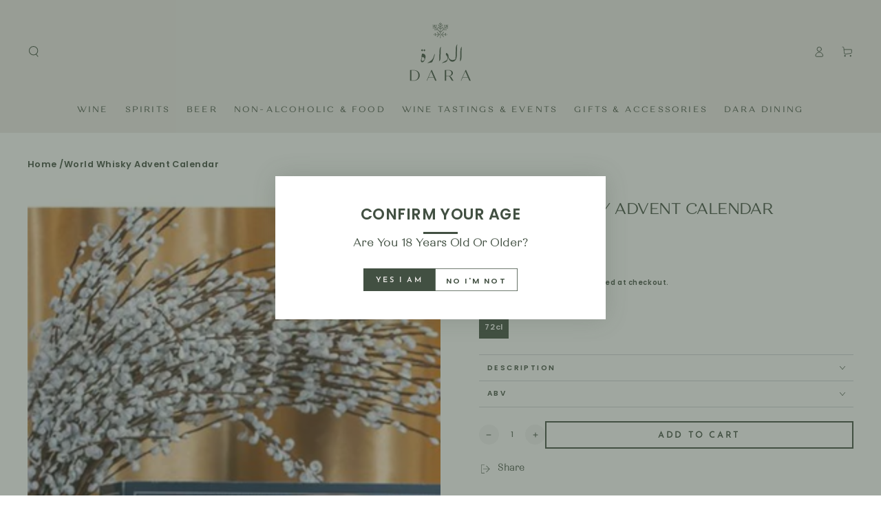

--- FILE ---
content_type: text/html; charset=utf-8
request_url: https://dara.jo/products/world-whisky-advent-calendar-2023-edition
body_size: 39620
content:
<!doctype html>
<html
  class="no-js"
  lang="en">
  <head>
    <meta charset="utf-8">
    <meta http-equiv="X-UA-Compatible" content="IE=edge">
    <meta name="viewport" content="width=device-width,initial-scale=1">
    <meta name="theme-color" content="">
    <meta name="google-site-verification" content="SC9u9UjT6MSIwh48CH3ih2zWKgUwxkLal-Miw7ih84Q">
    
    
    
         <title>
      World Whisky Advent Calendar
</title><meta name="description" content="Pack up your taste buds for a globetrotting adventure with Drinks by the Dram’s World Whisky Advent Calendar! Filled with 24 wax-sealed 30ml drams of whisky from at least 11 different countries, it’s a brilliant way to expand your horizons and try an incredible range of flavour profiles, all while enjoying expertly-cho">
    <link rel="canonical" href="https://dara.jo/products/world-whisky-advent-calendar-2023-edition">
    <link rel="preconnect" href="https://cdn.shopify.com" crossorigin><link rel="icon" type="image/png" href="//dara.jo/cdn/shop/files/image_2023_08_28T11_24_52_473Z_92e034b4-d06d-4ce6-b9bd-c6b95006493c.png?crop=center&height=32&v=1695725359&width=32"><link rel="preconnect" href="https://fonts.shopifycdn.com" crossorigin><script>
      const observer=new MutationObserver(e=>{e.forEach(e=>{let t=e.addedNodes;t.forEach(e=>{1===e.nodeType&&("IFRAME"===e.tagName?(e.src.includes("youtube.com")||e.src.includes("vimeo.com"))&&(e.setAttribute("loading","lazy"),e.setAttribute("data-src",e.src),e.removeAttribute("src")):"LINK"===e.tagName?(e.href.includes("widgetLoader")||e.href.includes("vimo.com"))&&(e.setAttribute("data-href",e.href),e.removeAttribute("href")):"IM1G"===e.tagName?e.src.includes("data:image")||e.setAttribute("loading","lazy"):"SCRIPT"===e.tagName&&(("analytics"===e.className||"boomerang"===e.className)&&(e.type="text/lazyload"),e.innerHTML.includes("asyncLoad")&&(e.innerHTML=e.innerHTML.replace("if(window.attachEvent)","document.addEventListener('asyncLazyLoad',function(event){asyncLoad();});if(window.attachEvent)").replaceAll(", asyncLoad",", function(){}")),(e.innerHTML.includes("PreviewBarInjector")||e.innerHTML.includes("adminBarInjectohhr"))&&(e.innerHTML=e.innerHTML.replace("DOMContentLoaded","asyncLazyLoad")),(e.src.includes("assets/storefront")||e.src.includes("assets/shopify_pay/")||e.src.includes("embedInit")||e.src.includes("clarity"))&&(e.setAttribute("data-src",e.src),e.removeAttribute("src")),(e.src.includes("template")||e.src.includes("query"))&&window.__isPSA&&(e.setAttribute("data-src",e.src),e.removeAttribute("src")),(e.innerText.includes("loyaltylion")||e.innerText.includes("webPixelsManager")||e.innerText.includes("clarity")||e.innerText.includes("gtm.start"))&&(e.type="text/lazyload")))})})});observer.observe(document.documentElement,{childList:!0,subtree:!0});
    </script>
 

    

<meta property="og:site_name" content="Dara Wine &amp; Spirits">
<meta property="og:url" content="https://dara.jo/products/world-whisky-advent-calendar-2023-edition">
<meta property="og:title" content="World Whisky Advent Calendar">
<meta property="og:type" content="product">
<meta property="og:description" content="Pack up your taste buds for a globetrotting adventure with Drinks by the Dram’s World Whisky Advent Calendar! Filled with 24 wax-sealed 30ml drams of whisky from at least 11 different countries, it’s a brilliant way to expand your horizons and try an incredible range of flavour profiles, all while enjoying expertly-cho"><meta property="og:image" content="http://dara.jo/cdn/shop/files/world-whisky-advent-calendar.jpg?v=1700051481">
  <meta property="og:image:secure_url" content="https://dara.jo/cdn/shop/files/world-whisky-advent-calendar.jpg?v=1700051481">
  <meta property="og:image:width" content="950">
  <meta property="og:image:height" content="950"><meta property="og:price:amount" content="177.00">
  <meta property="og:price:currency" content="JOD"><meta name="twitter:card" content="summary_large_image">
<meta name="twitter:title" content="World Whisky Advent Calendar">
<meta name="twitter:description" content="Pack up your taste buds for a globetrotting adventure with Drinks by the Dram’s World Whisky Advent Calendar! Filled with 24 wax-sealed 30ml drams of whisky from at least 11 different countries, it’s a brilliant way to expand your horizons and try an incredible range of flavour profiles, all while enjoying expertly-cho">


    <script src="//dara.jo/cdn/shop/t/82/assets/vendor-v4.js" defer="defer"></script>
    <script src="//dara.jo/cdn/shop/t/82/assets/cart-recommendations.js?v=90721338966468528161728363210" defer="defer"></script>
    <script src="//dara.jo/cdn/shop/t/82/assets/global.js?v=113576762321929986221728363210" defer="defer"></script>
    <script src="//dara.jo/cdn/shop/t/82/assets/announcement-bar.js?v=174306662548894074801728363210" defer="defer"></script>
    <script src="//dara.jo/cdn/shop/t/82/assets/search-modal.js?v=116111636907037380331728363210" defer="defer"></script>
    <script src="//dara.jo/cdn/shop/t/82/assets/menu-dropdown.js?v=169642149610472922281755150250" defer="defer"></script>
    <script src="//dara.jo/cdn/shop/t/82/assets/cart.js?v=100601577349099015541728363210" defer="defer"></script>
    <script src="//dara.jo/cdn/shop/t/82/assets/cart-drawer.js?v=136128955490471195531728363210" defer="defer"></script>
    <script src="//dara.jo/cdn/shop/t/82/assets/scriptxs.js?v=11422781519433421531754982612" defer="defer"></script>
    <script>window.performance && window.performance.mark && window.performance.mark('shopify.content_for_header.start');</script><meta name="google-site-verification" content="Yv0L0dXgjFNm5WNCDCkm8kgQjazopsf3CyZBm_3H0Ro">
<meta id="shopify-digital-wallet" name="shopify-digital-wallet" content="/42473193632/digital_wallets/dialog">
<link rel="alternate" type="application/json+oembed" href="https://dara.jo/products/world-whisky-advent-calendar-2023-edition.oembed">
<script async="async" src="/checkouts/internal/preloads.js?locale=en-JO"></script>
<script id="shopify-features" type="application/json">{"accessToken":"71b7c561d94fedb03c750bc456ed3146","betas":["rich-media-storefront-analytics"],"domain":"dara.jo","predictiveSearch":true,"shopId":42473193632,"locale":"en"}</script>
<script>var Shopify = Shopify || {};
Shopify.shop = "13c-wine.myshopify.com";
Shopify.locale = "en";
Shopify.currency = {"active":"JOD","rate":"1.0"};
Shopify.country = "JO";
Shopify.theme = {"name":"The i.o agency - Speed Optimization","id":144383639782,"schema_name":"Be Yours","schema_version":"6.9.1","theme_store_id":null,"role":"main"};
Shopify.theme.handle = "null";
Shopify.theme.style = {"id":null,"handle":null};
Shopify.cdnHost = "dara.jo/cdn";
Shopify.routes = Shopify.routes || {};
Shopify.routes.root = "/";</script>
<script type="module">!function(o){(o.Shopify=o.Shopify||{}).modules=!0}(window);</script>
<script>!function(o){function n(){var o=[];function n(){o.push(Array.prototype.slice.apply(arguments))}return n.q=o,n}var t=o.Shopify=o.Shopify||{};t.loadFeatures=n(),t.autoloadFeatures=n()}(window);</script>
<script id="shop-js-analytics" type="application/json">{"pageType":"product"}</script>
<script defer="defer" async type="module" src="//dara.jo/cdn/shopifycloud/shop-js/modules/v2/client.init-shop-cart-sync_BApSsMSl.en.esm.js"></script>
<script defer="defer" async type="module" src="//dara.jo/cdn/shopifycloud/shop-js/modules/v2/chunk.common_CBoos6YZ.esm.js"></script>
<script type="module">
  await import("//dara.jo/cdn/shopifycloud/shop-js/modules/v2/client.init-shop-cart-sync_BApSsMSl.en.esm.js");
await import("//dara.jo/cdn/shopifycloud/shop-js/modules/v2/chunk.common_CBoos6YZ.esm.js");

  window.Shopify.SignInWithShop?.initShopCartSync?.({"fedCMEnabled":true,"windoidEnabled":true});

</script>
<script>(function() {
  var isLoaded = false;
  function asyncLoad() {
    if (isLoaded) return;
    isLoaded = true;
    var urls = ["https:\/\/apps.hiko.link\/js\/hiko-auth.js?shop=13c-wine.myshopify.com"];
    for (var i = 0; i < urls.length; i++) {
      var s = document.createElement('script');
      s.type = 'text/javascript';
      s.async = true;
      s.src = urls[i];
      var x = document.getElementsByTagName('script')[0];
      x.parentNode.insertBefore(s, x);
    }
  };
  if(window.attachEvent) {
    window.attachEvent('onload', asyncLoad);
  } else {
    window.addEventListener('load', asyncLoad, false);
  }
})();</script>
<script id="__st">var __st={"a":42473193632,"offset":10800,"reqid":"2995f095-0552-470e-8558-981e9ec2ddff-1768899509","pageurl":"dara.jo\/products\/world-whisky-advent-calendar-2023-edition","u":"5b20ae7759b4","p":"product","rtyp":"product","rid":8356296917222};</script>
<script>window.ShopifyPaypalV4VisibilityTracking = true;</script>
<script id="captcha-bootstrap">!function(){'use strict';const t='contact',e='account',n='new_comment',o=[[t,t],['blogs',n],['comments',n],[t,'customer']],c=[[e,'customer_login'],[e,'guest_login'],[e,'recover_customer_password'],[e,'create_customer']],r=t=>t.map((([t,e])=>`form[action*='/${t}']:not([data-nocaptcha='true']) input[name='form_type'][value='${e}']`)).join(','),a=t=>()=>t?[...document.querySelectorAll(t)].map((t=>t.form)):[];function s(){const t=[...o],e=r(t);return a(e)}const i='password',u='form_key',d=['recaptcha-v3-token','g-recaptcha-response','h-captcha-response',i],f=()=>{try{return window.sessionStorage}catch{return}},m='__shopify_v',_=t=>t.elements[u];function p(t,e,n=!1){try{const o=window.sessionStorage,c=JSON.parse(o.getItem(e)),{data:r}=function(t){const{data:e,action:n}=t;return t[m]||n?{data:e,action:n}:{data:t,action:n}}(c);for(const[e,n]of Object.entries(r))t.elements[e]&&(t.elements[e].value=n);n&&o.removeItem(e)}catch(o){console.error('form repopulation failed',{error:o})}}const l='form_type',E='cptcha';function T(t){t.dataset[E]=!0}const w=window,h=w.document,L='Shopify',v='ce_forms',y='captcha';let A=!1;((t,e)=>{const n=(g='f06e6c50-85a8-45c8-87d0-21a2b65856fe',I='https://cdn.shopify.com/shopifycloud/storefront-forms-hcaptcha/ce_storefront_forms_captcha_hcaptcha.v1.5.2.iife.js',D={infoText:'Protected by hCaptcha',privacyText:'Privacy',termsText:'Terms'},(t,e,n)=>{const o=w[L][v],c=o.bindForm;if(c)return c(t,g,e,D).then(n);var r;o.q.push([[t,g,e,D],n]),r=I,A||(h.body.append(Object.assign(h.createElement('script'),{id:'captcha-provider',async:!0,src:r})),A=!0)});var g,I,D;w[L]=w[L]||{},w[L][v]=w[L][v]||{},w[L][v].q=[],w[L][y]=w[L][y]||{},w[L][y].protect=function(t,e){n(t,void 0,e),T(t)},Object.freeze(w[L][y]),function(t,e,n,w,h,L){const[v,y,A,g]=function(t,e,n){const i=e?o:[],u=t?c:[],d=[...i,...u],f=r(d),m=r(i),_=r(d.filter((([t,e])=>n.includes(e))));return[a(f),a(m),a(_),s()]}(w,h,L),I=t=>{const e=t.target;return e instanceof HTMLFormElement?e:e&&e.form},D=t=>v().includes(t);t.addEventListener('submit',(t=>{const e=I(t);if(!e)return;const n=D(e)&&!e.dataset.hcaptchaBound&&!e.dataset.recaptchaBound,o=_(e),c=g().includes(e)&&(!o||!o.value);(n||c)&&t.preventDefault(),c&&!n&&(function(t){try{if(!f())return;!function(t){const e=f();if(!e)return;const n=_(t);if(!n)return;const o=n.value;o&&e.removeItem(o)}(t);const e=Array.from(Array(32),(()=>Math.random().toString(36)[2])).join('');!function(t,e){_(t)||t.append(Object.assign(document.createElement('input'),{type:'hidden',name:u})),t.elements[u].value=e}(t,e),function(t,e){const n=f();if(!n)return;const o=[...t.querySelectorAll(`input[type='${i}']`)].map((({name:t})=>t)),c=[...d,...o],r={};for(const[a,s]of new FormData(t).entries())c.includes(a)||(r[a]=s);n.setItem(e,JSON.stringify({[m]:1,action:t.action,data:r}))}(t,e)}catch(e){console.error('failed to persist form',e)}}(e),e.submit())}));const S=(t,e)=>{t&&!t.dataset[E]&&(n(t,e.some((e=>e===t))),T(t))};for(const o of['focusin','change'])t.addEventListener(o,(t=>{const e=I(t);D(e)&&S(e,y())}));const B=e.get('form_key'),M=e.get(l),P=B&&M;t.addEventListener('DOMContentLoaded',(()=>{const t=y();if(P)for(const e of t)e.elements[l].value===M&&p(e,B);[...new Set([...A(),...v().filter((t=>'true'===t.dataset.shopifyCaptcha))])].forEach((e=>S(e,t)))}))}(h,new URLSearchParams(w.location.search),n,t,e,['guest_login'])})(!0,!0)}();</script>
<script integrity="sha256-4kQ18oKyAcykRKYeNunJcIwy7WH5gtpwJnB7kiuLZ1E=" data-source-attribution="shopify.loadfeatures" defer="defer" src="//dara.jo/cdn/shopifycloud/storefront/assets/storefront/load_feature-a0a9edcb.js" crossorigin="anonymous"></script>
<script data-source-attribution="shopify.dynamic_checkout.dynamic.init">var Shopify=Shopify||{};Shopify.PaymentButton=Shopify.PaymentButton||{isStorefrontPortableWallets:!0,init:function(){window.Shopify.PaymentButton.init=function(){};var t=document.createElement("script");t.src="https://dara.jo/cdn/shopifycloud/portable-wallets/latest/portable-wallets.en.js",t.type="module",document.head.appendChild(t)}};
</script>
<script data-source-attribution="shopify.dynamic_checkout.buyer_consent">
  function portableWalletsHideBuyerConsent(e){var t=document.getElementById("shopify-buyer-consent"),n=document.getElementById("shopify-subscription-policy-button");t&&n&&(t.classList.add("hidden"),t.setAttribute("aria-hidden","true"),n.removeEventListener("click",e))}function portableWalletsShowBuyerConsent(e){var t=document.getElementById("shopify-buyer-consent"),n=document.getElementById("shopify-subscription-policy-button");t&&n&&(t.classList.remove("hidden"),t.removeAttribute("aria-hidden"),n.addEventListener("click",e))}window.Shopify?.PaymentButton&&(window.Shopify.PaymentButton.hideBuyerConsent=portableWalletsHideBuyerConsent,window.Shopify.PaymentButton.showBuyerConsent=portableWalletsShowBuyerConsent);
</script>
<script data-source-attribution="shopify.dynamic_checkout.cart.bootstrap">document.addEventListener("DOMContentLoaded",(function(){function t(){return document.querySelector("shopify-accelerated-checkout-cart, shopify-accelerated-checkout")}if(t())Shopify.PaymentButton.init();else{new MutationObserver((function(e,n){t()&&(Shopify.PaymentButton.init(),n.disconnect())})).observe(document.body,{childList:!0,subtree:!0})}}));
</script>
<script id="sections-script" data-sections="header,footer" defer="defer" src="//dara.jo/cdn/shop/t/82/compiled_assets/scripts.js?v=13147"></script>
<script>window.performance && window.performance.mark && window.performance.mark('shopify.content_for_header.end');</script>

<style data-shopify>@font-face {
  font-family: "Josefin Sans";
  font-weight: 600;
  font-style: normal;
  font-display: swap;
  src: url("//dara.jo/cdn/fonts/josefin_sans/josefinsans_n6.afe095792949c54ae236c64ec95a9caea4be35d6.woff2") format("woff2"),
       url("//dara.jo/cdn/fonts/josefin_sans/josefinsans_n6.0ea222c12f299e43fa61b9245ec23b623ebeb1e9.woff") format("woff");
}

  @font-face {
  font-family: "Josefin Sans";
  font-weight: 600;
  font-style: normal;
  font-display: swap;
  src: url("//dara.jo/cdn/fonts/josefin_sans/josefinsans_n6.afe095792949c54ae236c64ec95a9caea4be35d6.woff2") format("woff2"),
       url("//dara.jo/cdn/fonts/josefin_sans/josefinsans_n6.0ea222c12f299e43fa61b9245ec23b623ebeb1e9.woff") format("woff");
}

  @font-face {
  font-family: "Josefin Sans";
  font-weight: 600;
  font-style: italic;
  font-display: swap;
  src: url("//dara.jo/cdn/fonts/josefin_sans/josefinsans_i6.7a9f0e99230d38dd3e0abe7ca5ca23f913d05281.woff2") format("woff2"),
       url("//dara.jo/cdn/fonts/josefin_sans/josefinsans_i6.67c153e9e49a5dd7b6b7058351ca5c215b18a446.woff") format("woff");
}

  @font-face {
  font-family: "Josefin Sans";
  font-weight: 600;
  font-style: italic;
  font-display: swap;
  src: url("//dara.jo/cdn/fonts/josefin_sans/josefinsans_i6.7a9f0e99230d38dd3e0abe7ca5ca23f913d05281.woff2") format("woff2"),
       url("//dara.jo/cdn/fonts/josefin_sans/josefinsans_i6.67c153e9e49a5dd7b6b7058351ca5c215b18a446.woff") format("woff");
}

  @font-face {
  font-family: "Josefin Sans";
  font-weight: 600;
  font-style: normal;
  font-display: swap;
  src: url("//dara.jo/cdn/fonts/josefin_sans/josefinsans_n6.afe095792949c54ae236c64ec95a9caea4be35d6.woff2") format("woff2"),
       url("//dara.jo/cdn/fonts/josefin_sans/josefinsans_n6.0ea222c12f299e43fa61b9245ec23b623ebeb1e9.woff") format("woff");
}

  @font-face {
  font-family: "Josefin Sans";
  font-weight: 600;
  font-style: normal;
  font-display: swap;
  src: url("//dara.jo/cdn/fonts/josefin_sans/josefinsans_n6.afe095792949c54ae236c64ec95a9caea4be35d6.woff2") format("woff2"),
       url("//dara.jo/cdn/fonts/josefin_sans/josefinsans_n6.0ea222c12f299e43fa61b9245ec23b623ebeb1e9.woff") format("woff");
}


  :root {
    --be-yours-version: "6.9.1";
    --font-body-family: "Josefin Sans", sans-serif;
    --font-body-style: normal;
    --font-body-weight: 600;

    --font-heading-family: "Josefin Sans", sans-serif;
    --font-heading-style: normal;
    --font-heading-weight: 600;

    --font-body-scale: 0.8;
    --font-heading-scale: 1.0;

    --font-navigation-family: var(--font-heading-family);
    --font-navigation-size: 17px;
    --font-navigation-weight: var(--font-heading-weight);
    --font-button-family: var(--font-heading-family);
    --font-button-size: 13px;
    --font-button-baseline: 0.3rem;
    --font-price-family: var(--font-heading-family);
    --font-price-scale: var(--font-heading-scale);

    --color-base-text: 66, 80, 66;
    --color-base-background: 255, 255, 255;
    --color-base-solid-button-labels: 239, 236, 234;
    --color-base-outline-button-labels: 66, 80, 66;
    --color-base-accent: 166, 170, 153;
    --color-base-heading: 66, 80, 66;
    --color-base-border: 210, 213, 217;
    --color-placeholder: 243, 243, 243;
    --color-overlay: 66, 80, 66;
    --color-keyboard-focus: 135, 173, 245;
    --color-shadow: 168, 232, 226;
    --shadow-opacity: 1;

    --color-background-dark: 235, 235, 235;
    --color-price: #808285;
    --color-sale-price: #d72c0d;
    --color-reviews: #ffb503;
    --color-critical: #d72c0d;
    --color-success: #008060;

    --payment-terms-background-color: #ffffff;
    --page-width: 160rem;
    --page-width-margin: 0rem;

    --card-color-scheme: var(--color-placeholder);
    --card-text-alignment: left;
    --card-flex-alignment: flex-left;
    --card-image-padding: 0px;
    --card-border-width: 0px;
    --card-radius: 0px;
    --card-shadow-horizontal-offset: 0px;
    --card-shadow-vertical-offset: 0px;
    
    --button-radius: 0px;
    --button-border-width: 2px;
    --button-shadow-horizontal-offset: 0px;
    --button-shadow-vertical-offset: 0px;

    --spacing-sections-desktop: 0px;
    --spacing-sections-mobile: 0px;

    --gw_show_rewards_tab_on_desktop: 
  }

  *,
  *::before,
  *::after {
    box-sizing: inherit;
  }

  html {
    box-sizing: border-box;
    font-size: calc(var(--font-body-scale) * 62.5%);
    height: 100%;
  }

  body {
    min-height: 100%;
    margin: 0;
    font-size: 1.5rem;
    letter-spacing: 0.06rem;
    line-height: calc(1 + 0.8 / var(--font-body-scale));
    font-family: var(--font-body-family);
    font-style: var(--font-body-style);
    font-weight: var(--font-body-weight);
  }

  @media screen and (min-width: 750px) {
    body {
      font-size: 1.6rem;
    }
  }</style><link href="//dara.jo/cdn/shop/t/82/assets/base.css?v=114070180368294228691731060684" rel="stylesheet" type="text/css" media="all" /><link href="//dara.jo/cdn/shop/t/82/assets/style.css?v=132453547284744413641763444625" rel="stylesheet" type="text/css" media="all" />
    <link href="//dara.jo/cdn/shop/t/82/assets/manage-css.css?v=179579926069134398771767960082" rel="stylesheet" type="text/css" media="all" />
    <link href="//dara.jo/cdn/shop/t/82/assets/base.css?v=114070180368294228691731060684" rel="stylesheet" type="text/css" media="all" />

    

    <style>
         .whatsapp-text{
          font-family:'"Josefin Sans", sans-serif' !important;
          font-weight: 400 !important;
        }
        .wine {
            display: none;
        }

        .no-wine {
            display: none;
        }
           @media only screen and (max-width: 600px) {
         .whatsapp-widget {
           z-index: 9 !important;
         }
      }
    </style><link rel="preload" as="font" href="//dara.jo/cdn/fonts/josefin_sans/josefinsans_n6.afe095792949c54ae236c64ec95a9caea4be35d6.woff2" type="font/woff2" crossorigin><link rel="preload" as="font" href="//dara.jo/cdn/fonts/josefin_sans/josefinsans_n6.afe095792949c54ae236c64ec95a9caea4be35d6.woff2" type="font/woff2" crossorigin><link
        rel="stylesheet"
        href="//dara.jo/cdn/shop/t/82/assets/component-predictive-search.css?v=21505439471608135461728363210"
        media="print"
        onload="this.media='all'"
      ><link
        rel="stylesheet"
        href="//dara.jo/cdn/shop/t/82/assets/component-quick-view.css?v=147330403504832757041728363210"
        media="print"
        onload="this.media='all'"
      ><link
        rel="stylesheet"
        href="//dara.jo/cdn/shop/t/82/assets/component-color-swatches.css?v=128638073195889574301728363210"
        media="print"
        onload="this.media='all'"
      ><script>
      document.documentElement.className = document.documentElement.className.replace('no-js', 'js');
    </script>

    <!-- Google tag (gtag.js) -->
    <script async src="https://www.googletagmanager.com/gtag/js?id=AW-350223034"></script>
    <script>
      window.dataLayer = window.dataLayer || [];
      function gtag(){ dataLayer.push(arguments); }
      gtag('js', new Date());
      gtag('config', 'AW-350223034');
    </script>
    <!-- Google Tag Manager -->

    <script>
      (function(w,d,s,l,i){w[l]=w[l]||[];w[l].push({'gtm.start':
      new Date().getTime(),event:'gtm.js'});var f=d.getElementsByTagName(s)[0],
      j=d.createElement(s),dl=l!='dataLayer'?'&l='+l:'';j.async=true;j.src=
      'https://www.googletagmanager.com/gtm.js?id='+i+dl;f.parentNode.insertBefore(j,f);
      })(window,document,'script','dataLayer','GTM-KFCLQDGB');
    </script>
    <!-- End Google Tag Manager -->

    <script type="text/javascript">
      (function(c,l,a,r,i,t,y){
          c[a]=c[a]||function(){(c[a].q=c[a].q||[]).push(arguments)};
          t=l.createElement(r);t.async=1;t.src="https://www.clarity.ms/tag/"+i;
          y=l.getElementsByTagName(r)[0];y.parentNode.insertBefore(t,y);
      })(window, document, "clarity", "script", "mnka43wud0");
    </script>
  <!-- BEGIN app block: shopify://apps/klaviyo-email-marketing-sms/blocks/klaviyo-onsite-embed/2632fe16-c075-4321-a88b-50b567f42507 -->












  <script async src="https://static.klaviyo.com/onsite/js/WGnS2c/klaviyo.js?company_id=WGnS2c"></script>
  <script>!function(){if(!window.klaviyo){window._klOnsite=window._klOnsite||[];try{window.klaviyo=new Proxy({},{get:function(n,i){return"push"===i?function(){var n;(n=window._klOnsite).push.apply(n,arguments)}:function(){for(var n=arguments.length,o=new Array(n),w=0;w<n;w++)o[w]=arguments[w];var t="function"==typeof o[o.length-1]?o.pop():void 0,e=new Promise((function(n){window._klOnsite.push([i].concat(o,[function(i){t&&t(i),n(i)}]))}));return e}}})}catch(n){window.klaviyo=window.klaviyo||[],window.klaviyo.push=function(){var n;(n=window._klOnsite).push.apply(n,arguments)}}}}();</script>

  
    <script id="viewed_product">
      if (item == null) {
        var _learnq = _learnq || [];

        var MetafieldReviews = null
        var MetafieldYotpoRating = null
        var MetafieldYotpoCount = null
        var MetafieldLooxRating = null
        var MetafieldLooxCount = null
        var okendoProduct = null
        var okendoProductReviewCount = null
        var okendoProductReviewAverageValue = null
        try {
          // The following fields are used for Customer Hub recently viewed in order to add reviews.
          // This information is not part of __kla_viewed. Instead, it is part of __kla_viewed_reviewed_items
          MetafieldReviews = {"rating_count":0};
          MetafieldYotpoRating = null
          MetafieldYotpoCount = null
          MetafieldLooxRating = null
          MetafieldLooxCount = null

          okendoProduct = null
          // If the okendo metafield is not legacy, it will error, which then requires the new json formatted data
          if (okendoProduct && 'error' in okendoProduct) {
            okendoProduct = null
          }
          okendoProductReviewCount = okendoProduct ? okendoProduct.reviewCount : null
          okendoProductReviewAverageValue = okendoProduct ? okendoProduct.reviewAverageValue : null
        } catch (error) {
          console.error('Error in Klaviyo onsite reviews tracking:', error);
        }

        var item = {
          Name: "World Whisky Advent Calendar",
          ProductID: 8356296917222,
          Categories: ["Advent Calendars","Gifts \u0026 Accessories","Spirits - Premium Liquor","Tasting Sets \u0026 Advent Calendars","WHISKY"],
          ImageURL: "https://dara.jo/cdn/shop/files/world-whisky-advent-calendar_grande.jpg?v=1700051481",
          URL: "https://dara.jo/products/world-whisky-advent-calendar-2023-edition",
          Brand: "Atom",
          Price: "177.000 JD",
          Value: "177.00",
          CompareAtPrice: "0.000 JD"
        };
        _learnq.push(['track', 'Viewed Product', item]);
        _learnq.push(['trackViewedItem', {
          Title: item.Name,
          ItemId: item.ProductID,
          Categories: item.Categories,
          ImageUrl: item.ImageURL,
          Url: item.URL,
          Metadata: {
            Brand: item.Brand,
            Price: item.Price,
            Value: item.Value,
            CompareAtPrice: item.CompareAtPrice
          },
          metafields:{
            reviews: MetafieldReviews,
            yotpo:{
              rating: MetafieldYotpoRating,
              count: MetafieldYotpoCount,
            },
            loox:{
              rating: MetafieldLooxRating,
              count: MetafieldLooxCount,
            },
            okendo: {
              rating: okendoProductReviewAverageValue,
              count: okendoProductReviewCount,
            }
          }
        }]);
      }
    </script>
  




  <script>
    window.klaviyoReviewsProductDesignMode = false
  </script>







<!-- END app block --><!-- BEGIN app block: shopify://apps/fontify/blocks/app-embed/334490e2-2153-4a2e-a452-e90bdeffa3cc --><link rel="preconnect" href="https://cdn.nitroapps.co" crossorigin=""><!-- shop nitro_fontify metafields --><link rel="stylesheet" href="https://fonts.googleapis.com/css2?family=Poppins:ital,wght@0,100;0,200;0,300;0,400;0,500;0,600;0,700;0,800;0,900;1,100;1,200;1,300;1,400;1,500;1,600;1,700;1,800;1,900&display=swap" />
                     
<style type="text/css" id="nitro-fontify" >
				 
		 
					body,a,li,p{
				font-family: 'Poppins' !important;
				
			}
		 
					 
		 
					@font-face {
				font-family: 'Quiche';
				src: url(https://cdn.nitroapps.co/fontify/13c-wine.myshopify.com/quiche.ttf?v=1686039633);
                font-display: swap;
			}
			h1,h2,h3,h4,h5,h6,span.label,p.tab-collage__heading.h2 {
				font-family: 'Quiche' !important;
				
			}
		 
		
	</style>
<script>
    console.log(null);
    console.log(null);
  </script><script
  type="text/javascript"
  id="fontify-scripts"
>
  
  (function () {
    // Prevent duplicate execution
    if (window.fontifyScriptInitialized) {
      return;
    }
    window.fontifyScriptInitialized = true;

    if (window.opener) {
      // Remove existing listener if any before adding new one
      if (window.fontifyMessageListener) {
        window.removeEventListener('message', window.fontifyMessageListener, false);
      }

      function watchClosedWindow() {
        let itv = setInterval(function () {
          if (!window.opener || window.opener.closed) {
            clearInterval(itv);
            window.close();
          }
        }, 1000);
      }

      // Helper function to inject scripts and links from vite-tag content
      function injectScript(encodedContent) {
        

        // Decode HTML entities
        const tempTextarea = document.createElement('textarea');
        tempTextarea.innerHTML = encodedContent;
        const viteContent = tempTextarea.value;

        // Parse HTML content
        const tempDiv = document.createElement('div');
        tempDiv.innerHTML = viteContent;

        // Track duplicates within tempDiv only
        const scriptIds = new Set();
        const scriptSrcs = new Set();
        const linkKeys = new Set();

        // Helper to clone element attributes
        function cloneAttributes(source, target) {
          Array.from(source.attributes).forEach(function(attr) {
            if (attr.name === 'crossorigin') {
              target.crossOrigin = attr.value;
            } else {
              target.setAttribute(attr.name, attr.value);
            }
          });
          if (source.textContent) {
            target.textContent = source.textContent;
          }
        }

        // Inject scripts (filter duplicates within tempDiv)
        tempDiv.querySelectorAll('script').forEach(function(script) {
          const scriptId = script.getAttribute('id');
          const scriptSrc = script.getAttribute('src');

          // Skip if duplicate in tempDiv
          if ((scriptId && scriptIds.has(scriptId)) || (scriptSrc && scriptSrcs.has(scriptSrc))) {
            return;
          }

          // Track script
          if (scriptId) scriptIds.add(scriptId);
          if (scriptSrc) scriptSrcs.add(scriptSrc);

          // Clone and inject
          const newScript = document.createElement('script');
          cloneAttributes(script, newScript);

          document.head.appendChild(newScript);
        });

        // Inject links (filter duplicates within tempDiv)
        tempDiv.querySelectorAll('link').forEach(function(link) {
          const linkHref = link.getAttribute('href');
          const linkRel = link.getAttribute('rel') || '';
          const key = linkHref + '|' + linkRel;

          // Skip if duplicate in tempDiv
          if (linkHref && linkKeys.has(key)) {
            return;
          }

          // Track link
          if (linkHref) linkKeys.add(key);

          // Clone and inject
          const newLink = document.createElement('link');
          cloneAttributes(link, newLink);
          document.head.appendChild(newLink);
        });
      }

      // Function to apply preview font data


      function receiveMessage(event) {
        watchClosedWindow();
        if (event.data.action == 'fontify_ready') {
          console.log('fontify_ready');
          injectScript(`&lt;!-- BEGIN app snippet: vite-tag --&gt;


  &lt;script src=&quot;https://cdn.shopify.com/extensions/019bafe3-77e1-7e6a-87b2-cbeff3e5cd6f/fontify-polaris-11/assets/main-B3V8Mu2P.js&quot; type=&quot;module&quot; crossorigin=&quot;anonymous&quot;&gt;&lt;/script&gt;

&lt;!-- END app snippet --&gt;
  &lt;!-- BEGIN app snippet: vite-tag --&gt;


  &lt;link href=&quot;//cdn.shopify.com/extensions/019bafe3-77e1-7e6a-87b2-cbeff3e5cd6f/fontify-polaris-11/assets/main-GVRB1u2d.css&quot; rel=&quot;stylesheet&quot; type=&quot;text/css&quot; media=&quot;all&quot; /&gt;

&lt;!-- END app snippet --&gt;
`);

        } else if (event.data.action == 'font_audit_ready') {
          injectScript(`&lt;!-- BEGIN app snippet: vite-tag --&gt;


  &lt;script src=&quot;https://cdn.shopify.com/extensions/019bafe3-77e1-7e6a-87b2-cbeff3e5cd6f/fontify-polaris-11/assets/audit-DDeWPAiq.js&quot; type=&quot;module&quot; crossorigin=&quot;anonymous&quot;&gt;&lt;/script&gt;

&lt;!-- END app snippet --&gt;
  &lt;!-- BEGIN app snippet: vite-tag --&gt;


  &lt;link href=&quot;//cdn.shopify.com/extensions/019bafe3-77e1-7e6a-87b2-cbeff3e5cd6f/fontify-polaris-11/assets/audit-CNr6hPle.css&quot; rel=&quot;stylesheet&quot; type=&quot;text/css&quot; media=&quot;all&quot; /&gt;

&lt;!-- END app snippet --&gt;
`);

        } else if (event.data.action == 'preview_font_data') {
          const fontData = event?.data || null;
          window.fontifyPreviewData = fontData;
          injectScript(`&lt;!-- BEGIN app snippet: vite-tag --&gt;


  &lt;script src=&quot;https://cdn.shopify.com/extensions/019bafe3-77e1-7e6a-87b2-cbeff3e5cd6f/fontify-polaris-11/assets/preview-CH6oXAfY.js&quot; type=&quot;module&quot; crossorigin=&quot;anonymous&quot;&gt;&lt;/script&gt;

&lt;!-- END app snippet --&gt;
`);
        }
      }

      // Store reference to listener for cleanup
      window.fontifyMessageListener = receiveMessage;
      window.addEventListener('message', receiveMessage, false);

      // Send init message when window is opened from opener
      if (window.opener) {
        window.opener.postMessage({ action: `${window.name}_init`, data: JSON.parse(JSON.stringify({})) }, '*');
      }
    }
  })();
</script>


<!-- END app block --><script src="https://cdn.shopify.com/extensions/019bd644-eb2f-7d60-a773-354b83494474/pickup-app-ext-261/assets/bird-pickup-script.js" type="text/javascript" defer="defer"></script>
<script src="https://cdn.shopify.com/extensions/019b6dda-9f81-7c8b-b5f5-7756ae4a26fb/dondy-whatsapp-chat-widget-85/assets/ChatBubble.js" type="text/javascript" defer="defer"></script>
<link href="https://cdn.shopify.com/extensions/019b6dda-9f81-7c8b-b5f5-7756ae4a26fb/dondy-whatsapp-chat-widget-85/assets/ChatBubble.css" rel="stylesheet" type="text/css" media="all">
<link href="https://monorail-edge.shopifysvc.com" rel="dns-prefetch">
<script>(function(){if ("sendBeacon" in navigator && "performance" in window) {try {var session_token_from_headers = performance.getEntriesByType('navigation')[0].serverTiming.find(x => x.name == '_s').description;} catch {var session_token_from_headers = undefined;}var session_cookie_matches = document.cookie.match(/_shopify_s=([^;]*)/);var session_token_from_cookie = session_cookie_matches && session_cookie_matches.length === 2 ? session_cookie_matches[1] : "";var session_token = session_token_from_headers || session_token_from_cookie || "";function handle_abandonment_event(e) {var entries = performance.getEntries().filter(function(entry) {return /monorail-edge.shopifysvc.com/.test(entry.name);});if (!window.abandonment_tracked && entries.length === 0) {window.abandonment_tracked = true;var currentMs = Date.now();var navigation_start = performance.timing.navigationStart;var payload = {shop_id: 42473193632,url: window.location.href,navigation_start,duration: currentMs - navigation_start,session_token,page_type: "product"};window.navigator.sendBeacon("https://monorail-edge.shopifysvc.com/v1/produce", JSON.stringify({schema_id: "online_store_buyer_site_abandonment/1.1",payload: payload,metadata: {event_created_at_ms: currentMs,event_sent_at_ms: currentMs}}));}}window.addEventListener('pagehide', handle_abandonment_event);}}());</script>
<script id="web-pixels-manager-setup">(function e(e,d,r,n,o){if(void 0===o&&(o={}),!Boolean(null===(a=null===(i=window.Shopify)||void 0===i?void 0:i.analytics)||void 0===a?void 0:a.replayQueue)){var i,a;window.Shopify=window.Shopify||{};var t=window.Shopify;t.analytics=t.analytics||{};var s=t.analytics;s.replayQueue=[],s.publish=function(e,d,r){return s.replayQueue.push([e,d,r]),!0};try{self.performance.mark("wpm:start")}catch(e){}var l=function(){var e={modern:/Edge?\/(1{2}[4-9]|1[2-9]\d|[2-9]\d{2}|\d{4,})\.\d+(\.\d+|)|Firefox\/(1{2}[4-9]|1[2-9]\d|[2-9]\d{2}|\d{4,})\.\d+(\.\d+|)|Chrom(ium|e)\/(9{2}|\d{3,})\.\d+(\.\d+|)|(Maci|X1{2}).+ Version\/(15\.\d+|(1[6-9]|[2-9]\d|\d{3,})\.\d+)([,.]\d+|)( \(\w+\)|)( Mobile\/\w+|) Safari\/|Chrome.+OPR\/(9{2}|\d{3,})\.\d+\.\d+|(CPU[ +]OS|iPhone[ +]OS|CPU[ +]iPhone|CPU IPhone OS|CPU iPad OS)[ +]+(15[._]\d+|(1[6-9]|[2-9]\d|\d{3,})[._]\d+)([._]\d+|)|Android:?[ /-](13[3-9]|1[4-9]\d|[2-9]\d{2}|\d{4,})(\.\d+|)(\.\d+|)|Android.+Firefox\/(13[5-9]|1[4-9]\d|[2-9]\d{2}|\d{4,})\.\d+(\.\d+|)|Android.+Chrom(ium|e)\/(13[3-9]|1[4-9]\d|[2-9]\d{2}|\d{4,})\.\d+(\.\d+|)|SamsungBrowser\/([2-9]\d|\d{3,})\.\d+/,legacy:/Edge?\/(1[6-9]|[2-9]\d|\d{3,})\.\d+(\.\d+|)|Firefox\/(5[4-9]|[6-9]\d|\d{3,})\.\d+(\.\d+|)|Chrom(ium|e)\/(5[1-9]|[6-9]\d|\d{3,})\.\d+(\.\d+|)([\d.]+$|.*Safari\/(?![\d.]+ Edge\/[\d.]+$))|(Maci|X1{2}).+ Version\/(10\.\d+|(1[1-9]|[2-9]\d|\d{3,})\.\d+)([,.]\d+|)( \(\w+\)|)( Mobile\/\w+|) Safari\/|Chrome.+OPR\/(3[89]|[4-9]\d|\d{3,})\.\d+\.\d+|(CPU[ +]OS|iPhone[ +]OS|CPU[ +]iPhone|CPU IPhone OS|CPU iPad OS)[ +]+(10[._]\d+|(1[1-9]|[2-9]\d|\d{3,})[._]\d+)([._]\d+|)|Android:?[ /-](13[3-9]|1[4-9]\d|[2-9]\d{2}|\d{4,})(\.\d+|)(\.\d+|)|Mobile Safari.+OPR\/([89]\d|\d{3,})\.\d+\.\d+|Android.+Firefox\/(13[5-9]|1[4-9]\d|[2-9]\d{2}|\d{4,})\.\d+(\.\d+|)|Android.+Chrom(ium|e)\/(13[3-9]|1[4-9]\d|[2-9]\d{2}|\d{4,})\.\d+(\.\d+|)|Android.+(UC? ?Browser|UCWEB|U3)[ /]?(15\.([5-9]|\d{2,})|(1[6-9]|[2-9]\d|\d{3,})\.\d+)\.\d+|SamsungBrowser\/(5\.\d+|([6-9]|\d{2,})\.\d+)|Android.+MQ{2}Browser\/(14(\.(9|\d{2,})|)|(1[5-9]|[2-9]\d|\d{3,})(\.\d+|))(\.\d+|)|K[Aa][Ii]OS\/(3\.\d+|([4-9]|\d{2,})\.\d+)(\.\d+|)/},d=e.modern,r=e.legacy,n=navigator.userAgent;return n.match(d)?"modern":n.match(r)?"legacy":"unknown"}(),u="modern"===l?"modern":"legacy",c=(null!=n?n:{modern:"",legacy:""})[u],f=function(e){return[e.baseUrl,"/wpm","/b",e.hashVersion,"modern"===e.buildTarget?"m":"l",".js"].join("")}({baseUrl:d,hashVersion:r,buildTarget:u}),m=function(e){var d=e.version,r=e.bundleTarget,n=e.surface,o=e.pageUrl,i=e.monorailEndpoint;return{emit:function(e){var a=e.status,t=e.errorMsg,s=(new Date).getTime(),l=JSON.stringify({metadata:{event_sent_at_ms:s},events:[{schema_id:"web_pixels_manager_load/3.1",payload:{version:d,bundle_target:r,page_url:o,status:a,surface:n,error_msg:t},metadata:{event_created_at_ms:s}}]});if(!i)return console&&console.warn&&console.warn("[Web Pixels Manager] No Monorail endpoint provided, skipping logging."),!1;try{return self.navigator.sendBeacon.bind(self.navigator)(i,l)}catch(e){}var u=new XMLHttpRequest;try{return u.open("POST",i,!0),u.setRequestHeader("Content-Type","text/plain"),u.send(l),!0}catch(e){return console&&console.warn&&console.warn("[Web Pixels Manager] Got an unhandled error while logging to Monorail."),!1}}}}({version:r,bundleTarget:l,surface:e.surface,pageUrl:self.location.href,monorailEndpoint:e.monorailEndpoint});try{o.browserTarget=l,function(e){var d=e.src,r=e.async,n=void 0===r||r,o=e.onload,i=e.onerror,a=e.sri,t=e.scriptDataAttributes,s=void 0===t?{}:t,l=document.createElement("script"),u=document.querySelector("head"),c=document.querySelector("body");if(l.async=n,l.src=d,a&&(l.integrity=a,l.crossOrigin="anonymous"),s)for(var f in s)if(Object.prototype.hasOwnProperty.call(s,f))try{l.dataset[f]=s[f]}catch(e){}if(o&&l.addEventListener("load",o),i&&l.addEventListener("error",i),u)u.appendChild(l);else{if(!c)throw new Error("Did not find a head or body element to append the script");c.appendChild(l)}}({src:f,async:!0,onload:function(){if(!function(){var e,d;return Boolean(null===(d=null===(e=window.Shopify)||void 0===e?void 0:e.analytics)||void 0===d?void 0:d.initialized)}()){var d=window.webPixelsManager.init(e)||void 0;if(d){var r=window.Shopify.analytics;r.replayQueue.forEach((function(e){var r=e[0],n=e[1],o=e[2];d.publishCustomEvent(r,n,o)})),r.replayQueue=[],r.publish=d.publishCustomEvent,r.visitor=d.visitor,r.initialized=!0}}},onerror:function(){return m.emit({status:"failed",errorMsg:"".concat(f," has failed to load")})},sri:function(e){var d=/^sha384-[A-Za-z0-9+/=]+$/;return"string"==typeof e&&d.test(e)}(c)?c:"",scriptDataAttributes:o}),m.emit({status:"loading"})}catch(e){m.emit({status:"failed",errorMsg:(null==e?void 0:e.message)||"Unknown error"})}}})({shopId: 42473193632,storefrontBaseUrl: "https://dara.jo",extensionsBaseUrl: "https://extensions.shopifycdn.com/cdn/shopifycloud/web-pixels-manager",monorailEndpoint: "https://monorail-edge.shopifysvc.com/unstable/produce_batch",surface: "storefront-renderer",enabledBetaFlags: ["2dca8a86"],webPixelsConfigList: [{"id":"1351778534","configuration":"{\"accountID\":\"WGnS2c\",\"webPixelConfig\":\"eyJlbmFibGVBZGRlZFRvQ2FydEV2ZW50cyI6IHRydWV9\"}","eventPayloadVersion":"v1","runtimeContext":"STRICT","scriptVersion":"524f6c1ee37bacdca7657a665bdca589","type":"APP","apiClientId":123074,"privacyPurposes":["ANALYTICS","MARKETING"],"dataSharingAdjustments":{"protectedCustomerApprovalScopes":["read_customer_address","read_customer_email","read_customer_name","read_customer_personal_data","read_customer_phone"]}},{"id":"1002897638","configuration":"{\"config\":\"{\\\"google_tag_ids\\\":[\\\"G-S0Z2FWCCFY\\\"],\\\"target_country\\\":\\\"JO\\\",\\\"gtag_events\\\":[{\\\"type\\\":\\\"begin_checkout\\\",\\\"action_label\\\":\\\"G-S0Z2FWCCFY\\\"},{\\\"type\\\":\\\"search\\\",\\\"action_label\\\":\\\"G-S0Z2FWCCFY\\\"},{\\\"type\\\":\\\"view_item\\\",\\\"action_label\\\":\\\"G-S0Z2FWCCFY\\\"},{\\\"type\\\":\\\"purchase\\\",\\\"action_label\\\":\\\"G-S0Z2FWCCFY\\\"},{\\\"type\\\":\\\"page_view\\\",\\\"action_label\\\":\\\"G-S0Z2FWCCFY\\\"},{\\\"type\\\":\\\"add_payment_info\\\",\\\"action_label\\\":\\\"G-S0Z2FWCCFY\\\"},{\\\"type\\\":\\\"add_to_cart\\\",\\\"action_label\\\":\\\"G-S0Z2FWCCFY\\\"}],\\\"enable_monitoring_mode\\\":false}\"}","eventPayloadVersion":"v1","runtimeContext":"OPEN","scriptVersion":"b2a88bafab3e21179ed38636efcd8a93","type":"APP","apiClientId":1780363,"privacyPurposes":[],"dataSharingAdjustments":{"protectedCustomerApprovalScopes":["read_customer_address","read_customer_email","read_customer_name","read_customer_personal_data","read_customer_phone"]}},{"id":"125141222","configuration":"{\"pixel_id\":\"451944422552693\",\"pixel_type\":\"facebook_pixel\",\"metaapp_system_user_token\":\"-\"}","eventPayloadVersion":"v1","runtimeContext":"OPEN","scriptVersion":"ca16bc87fe92b6042fbaa3acc2fbdaa6","type":"APP","apiClientId":2329312,"privacyPurposes":["ANALYTICS","MARKETING","SALE_OF_DATA"],"dataSharingAdjustments":{"protectedCustomerApprovalScopes":["read_customer_address","read_customer_email","read_customer_name","read_customer_personal_data","read_customer_phone"]}},{"id":"95846630","eventPayloadVersion":"1","runtimeContext":"LAX","scriptVersion":"2","type":"CUSTOM","privacyPurposes":["ANALYTICS","MARKETING","SALE_OF_DATA"],"name":"GTM"},{"id":"shopify-app-pixel","configuration":"{}","eventPayloadVersion":"v1","runtimeContext":"STRICT","scriptVersion":"0450","apiClientId":"shopify-pixel","type":"APP","privacyPurposes":["ANALYTICS","MARKETING"]},{"id":"shopify-custom-pixel","eventPayloadVersion":"v1","runtimeContext":"LAX","scriptVersion":"0450","apiClientId":"shopify-pixel","type":"CUSTOM","privacyPurposes":["ANALYTICS","MARKETING"]}],isMerchantRequest: false,initData: {"shop":{"name":"Dara Wine \u0026 Spirits","paymentSettings":{"currencyCode":"JOD"},"myshopifyDomain":"13c-wine.myshopify.com","countryCode":"JO","storefrontUrl":"https:\/\/dara.jo"},"customer":null,"cart":null,"checkout":null,"productVariants":[{"price":{"amount":177.0,"currencyCode":"JOD"},"product":{"title":"World Whisky Advent Calendar","vendor":"Atom","id":"8356296917222","untranslatedTitle":"World Whisky Advent Calendar","url":"\/products\/world-whisky-advent-calendar-2023-edition","type":"Whisky"},"id":"44055372693734","image":{"src":"\/\/dara.jo\/cdn\/shop\/files\/world-whisky-advent-calendar.jpg?v=1700051481"},"sku":"UK230593038","title":"72cl","untranslatedTitle":"72cl"}],"purchasingCompany":null},},"https://dara.jo/cdn","fcfee988w5aeb613cpc8e4bc33m6693e112",{"modern":"","legacy":""},{"shopId":"42473193632","storefrontBaseUrl":"https:\/\/dara.jo","extensionBaseUrl":"https:\/\/extensions.shopifycdn.com\/cdn\/shopifycloud\/web-pixels-manager","surface":"storefront-renderer","enabledBetaFlags":"[\"2dca8a86\"]","isMerchantRequest":"false","hashVersion":"fcfee988w5aeb613cpc8e4bc33m6693e112","publish":"custom","events":"[[\"page_viewed\",{}],[\"product_viewed\",{\"productVariant\":{\"price\":{\"amount\":177.0,\"currencyCode\":\"JOD\"},\"product\":{\"title\":\"World Whisky Advent Calendar\",\"vendor\":\"Atom\",\"id\":\"8356296917222\",\"untranslatedTitle\":\"World Whisky Advent Calendar\",\"url\":\"\/products\/world-whisky-advent-calendar-2023-edition\",\"type\":\"Whisky\"},\"id\":\"44055372693734\",\"image\":{\"src\":\"\/\/dara.jo\/cdn\/shop\/files\/world-whisky-advent-calendar.jpg?v=1700051481\"},\"sku\":\"UK230593038\",\"title\":\"72cl\",\"untranslatedTitle\":\"72cl\"}}]]"});</script><script>
  window.ShopifyAnalytics = window.ShopifyAnalytics || {};
  window.ShopifyAnalytics.meta = window.ShopifyAnalytics.meta || {};
  window.ShopifyAnalytics.meta.currency = 'JOD';
  var meta = {"product":{"id":8356296917222,"gid":"gid:\/\/shopify\/Product\/8356296917222","vendor":"Atom","type":"Whisky","handle":"world-whisky-advent-calendar-2023-edition","variants":[{"id":44055372693734,"price":17700,"name":"World Whisky Advent Calendar - 72cl","public_title":"72cl","sku":"UK230593038"}],"remote":false},"page":{"pageType":"product","resourceType":"product","resourceId":8356296917222,"requestId":"2995f095-0552-470e-8558-981e9ec2ddff-1768899509"}};
  for (var attr in meta) {
    window.ShopifyAnalytics.meta[attr] = meta[attr];
  }
</script>
<script class="analytics">
  (function () {
    var customDocumentWrite = function(content) {
      var jquery = null;

      if (window.jQuery) {
        jquery = window.jQuery;
      } else if (window.Checkout && window.Checkout.$) {
        jquery = window.Checkout.$;
      }

      if (jquery) {
        jquery('body').append(content);
      }
    };

    var hasLoggedConversion = function(token) {
      if (token) {
        return document.cookie.indexOf('loggedConversion=' + token) !== -1;
      }
      return false;
    }

    var setCookieIfConversion = function(token) {
      if (token) {
        var twoMonthsFromNow = new Date(Date.now());
        twoMonthsFromNow.setMonth(twoMonthsFromNow.getMonth() + 2);

        document.cookie = 'loggedConversion=' + token + '; expires=' + twoMonthsFromNow;
      }
    }

    var trekkie = window.ShopifyAnalytics.lib = window.trekkie = window.trekkie || [];
    if (trekkie.integrations) {
      return;
    }
    trekkie.methods = [
      'identify',
      'page',
      'ready',
      'track',
      'trackForm',
      'trackLink'
    ];
    trekkie.factory = function(method) {
      return function() {
        var args = Array.prototype.slice.call(arguments);
        args.unshift(method);
        trekkie.push(args);
        return trekkie;
      };
    };
    for (var i = 0; i < trekkie.methods.length; i++) {
      var key = trekkie.methods[i];
      trekkie[key] = trekkie.factory(key);
    }
    trekkie.load = function(config) {
      trekkie.config = config || {};
      trekkie.config.initialDocumentCookie = document.cookie;
      var first = document.getElementsByTagName('script')[0];
      var script = document.createElement('script');
      script.type = 'text/javascript';
      script.onerror = function(e) {
        var scriptFallback = document.createElement('script');
        scriptFallback.type = 'text/javascript';
        scriptFallback.onerror = function(error) {
                var Monorail = {
      produce: function produce(monorailDomain, schemaId, payload) {
        var currentMs = new Date().getTime();
        var event = {
          schema_id: schemaId,
          payload: payload,
          metadata: {
            event_created_at_ms: currentMs,
            event_sent_at_ms: currentMs
          }
        };
        return Monorail.sendRequest("https://" + monorailDomain + "/v1/produce", JSON.stringify(event));
      },
      sendRequest: function sendRequest(endpointUrl, payload) {
        // Try the sendBeacon API
        if (window && window.navigator && typeof window.navigator.sendBeacon === 'function' && typeof window.Blob === 'function' && !Monorail.isIos12()) {
          var blobData = new window.Blob([payload], {
            type: 'text/plain'
          });

          if (window.navigator.sendBeacon(endpointUrl, blobData)) {
            return true;
          } // sendBeacon was not successful

        } // XHR beacon

        var xhr = new XMLHttpRequest();

        try {
          xhr.open('POST', endpointUrl);
          xhr.setRequestHeader('Content-Type', 'text/plain');
          xhr.send(payload);
        } catch (e) {
          console.log(e);
        }

        return false;
      },
      isIos12: function isIos12() {
        return window.navigator.userAgent.lastIndexOf('iPhone; CPU iPhone OS 12_') !== -1 || window.navigator.userAgent.lastIndexOf('iPad; CPU OS 12_') !== -1;
      }
    };
    Monorail.produce('monorail-edge.shopifysvc.com',
      'trekkie_storefront_load_errors/1.1',
      {shop_id: 42473193632,
      theme_id: 144383639782,
      app_name: "storefront",
      context_url: window.location.href,
      source_url: "//dara.jo/cdn/s/trekkie.storefront.cd680fe47e6c39ca5d5df5f0a32d569bc48c0f27.min.js"});

        };
        scriptFallback.async = true;
        scriptFallback.src = '//dara.jo/cdn/s/trekkie.storefront.cd680fe47e6c39ca5d5df5f0a32d569bc48c0f27.min.js';
        first.parentNode.insertBefore(scriptFallback, first);
      };
      script.async = true;
      script.src = '//dara.jo/cdn/s/trekkie.storefront.cd680fe47e6c39ca5d5df5f0a32d569bc48c0f27.min.js';
      first.parentNode.insertBefore(script, first);
    };
    trekkie.load(
      {"Trekkie":{"appName":"storefront","development":false,"defaultAttributes":{"shopId":42473193632,"isMerchantRequest":null,"themeId":144383639782,"themeCityHash":"13634498747086406115","contentLanguage":"en","currency":"JOD","eventMetadataId":"764b67ef-7990-423c-a165-f0f930e441df"},"isServerSideCookieWritingEnabled":true,"monorailRegion":"shop_domain","enabledBetaFlags":["65f19447"]},"Session Attribution":{},"S2S":{"facebookCapiEnabled":true,"source":"trekkie-storefront-renderer","apiClientId":580111}}
    );

    var loaded = false;
    trekkie.ready(function() {
      if (loaded) return;
      loaded = true;

      window.ShopifyAnalytics.lib = window.trekkie;

      var originalDocumentWrite = document.write;
      document.write = customDocumentWrite;
      try { window.ShopifyAnalytics.merchantGoogleAnalytics.call(this); } catch(error) {};
      document.write = originalDocumentWrite;

      window.ShopifyAnalytics.lib.page(null,{"pageType":"product","resourceType":"product","resourceId":8356296917222,"requestId":"2995f095-0552-470e-8558-981e9ec2ddff-1768899509","shopifyEmitted":true});

      var match = window.location.pathname.match(/checkouts\/(.+)\/(thank_you|post_purchase)/)
      var token = match? match[1]: undefined;
      if (!hasLoggedConversion(token)) {
        setCookieIfConversion(token);
        window.ShopifyAnalytics.lib.track("Viewed Product",{"currency":"JOD","variantId":44055372693734,"productId":8356296917222,"productGid":"gid:\/\/shopify\/Product\/8356296917222","name":"World Whisky Advent Calendar - 72cl","price":"177.000","sku":"UK230593038","brand":"Atom","variant":"72cl","category":"Whisky","nonInteraction":true,"remote":false},undefined,undefined,{"shopifyEmitted":true});
      window.ShopifyAnalytics.lib.track("monorail:\/\/trekkie_storefront_viewed_product\/1.1",{"currency":"JOD","variantId":44055372693734,"productId":8356296917222,"productGid":"gid:\/\/shopify\/Product\/8356296917222","name":"World Whisky Advent Calendar - 72cl","price":"177.000","sku":"UK230593038","brand":"Atom","variant":"72cl","category":"Whisky","nonInteraction":true,"remote":false,"referer":"https:\/\/dara.jo\/products\/world-whisky-advent-calendar-2023-edition"});
      }
    });


        var eventsListenerScript = document.createElement('script');
        eventsListenerScript.async = true;
        eventsListenerScript.src = "//dara.jo/cdn/shopifycloud/storefront/assets/shop_events_listener-3da45d37.js";
        document.getElementsByTagName('head')[0].appendChild(eventsListenerScript);

})();</script>
  <script>
  if (!window.ga || (window.ga && typeof window.ga !== 'function')) {
    window.ga = function ga() {
      (window.ga.q = window.ga.q || []).push(arguments);
      if (window.Shopify && window.Shopify.analytics && typeof window.Shopify.analytics.publish === 'function') {
        window.Shopify.analytics.publish("ga_stub_called", {}, {sendTo: "google_osp_migration"});
      }
      console.error("Shopify's Google Analytics stub called with:", Array.from(arguments), "\nSee https://help.shopify.com/manual/promoting-marketing/pixels/pixel-migration#google for more information.");
    };
    if (window.Shopify && window.Shopify.analytics && typeof window.Shopify.analytics.publish === 'function') {
      window.Shopify.analytics.publish("ga_stub_initialized", {}, {sendTo: "google_osp_migration"});
    }
  }
</script>
<script
  defer
  src="https://dara.jo/cdn/shopifycloud/perf-kit/shopify-perf-kit-3.0.4.min.js"
  data-application="storefront-renderer"
  data-shop-id="42473193632"
  data-render-region="gcp-us-central1"
  data-page-type="product"
  data-theme-instance-id="144383639782"
  data-theme-name="Be Yours"
  data-theme-version="6.9.1"
  data-monorail-region="shop_domain"
  data-resource-timing-sampling-rate="10"
  data-shs="true"
  data-shs-beacon="true"
  data-shs-export-with-fetch="true"
  data-shs-logs-sample-rate="1"
  data-shs-beacon-endpoint="https://dara.jo/api/collect"
></script>
</head>

  <body
    class="template-product temp-product   "
      data-animate-image
    
      data-lazy-image
    
      data-heading-capitalize
    
      data-price-superscript
    >
    <a class="skip-to-content-link button button--small visually-hidden" href="#MainContent">
      Skip to content
    </a>
    <style>
      .header__inline-menu,.header__right,search-modal{
        /* display:none !important; */
      }
      sticky-header{
        background: white;
      }
      .wine .ssw-reward-tab.ssw-reward-tab-right {
        display: none;
      }
    </style>

    <style>.no-js .transition-cover{display:none}.transition-cover{display:flex;align-items:center;justify-content:center;position:fixed;top:0;left:0;height:100vh;width:100vw;background-color:rgb(var(--color-background));z-index:1000;pointer-events:none;transition-property:opacity,visibility;transition-duration:var(--duration-default);transition-timing-function:ease}.loading-bar{width:13rem;height:.2rem;border-radius:.2rem;background-color:rgb(var(--color-background-dark));position:relative;overflow:hidden}.loading-bar::after{content:"";height:100%;width:6.8rem;position:absolute;transform:translate(-3.4rem);background-color:rgb(var(--color-base-text));border-radius:.2rem;animation:initial-loading 1.5s ease infinite}@keyframes initial-loading{0%{transform:translate(-3.4rem)}50%{transform:translate(9.6rem)}to{transform:translate(-3.4rem)}}.loaded .transition-cover{opacity:0;visibility:hidden}.unloading .transition-cover{opacity:1;visibility:visible}.unloading.loaded .loading-bar{display:none}</style>
  <div class="transition-cover">
    <span class="loading-bar"></span>
  </div>

    <div class="transition-body no-wine">
      
      <!-- BEGIN sections: header-group -->
<div id="shopify-section-sections--18301943578854__announcement-bar" class="shopify-section shopify-section-group-header-group shopify-section-announcement-bar">
</div><div id="shopify-section-sections--18301943578854__header" class="shopify-section shopify-section-group-header-group shopify-section-header"><style data-shopify>#shopify-section-sections--18301943578854__header {
    --section-padding-top: 12px;
    --section-padding-bottom: 12px;
    --image-logo-height: 102px;
    --gradient-header-background: #efecea;
    --color-header-background: 239, 236, 234;
    --color-header-foreground: 66, 80, 66;
    --color-header-border: 255, 255, 255;
    --icon-weight: 1.1px;
  }</style><style>
  @media screen and (min-width: 750px) {
    #shopify-section-sections--18301943578854__header {
      --image-logo-height: 126px;
    }
  }header-drawer {
    display: block;
  }

  @media screen and (min-width: 990px) {
    header-drawer {
      display: none;
    }
  }

  .menu-drawer-container {
    display: flex;
    position: static;
  }

  .list-menu {
    list-style: none;
    padding: 0;
    margin: 0;
  }

  .list-menu--inline {
    display: inline-flex;
    flex-wrap: wrap;
    column-gap: 1.5rem;
  }

  .list-menu__item--link {
    text-decoration: none;
    padding-bottom: 1rem;
    padding-top: 1rem;
    line-height: calc(1 + 0.8 / var(--font-body-scale));
  }

  @media screen and (min-width: 750px) {
    .list-menu__item--link {
      padding-bottom: 0.5rem;
      padding-top: 0.5rem;
    }
  }

  .localization-form {
    padding-inline-start: 1.5rem;
    padding-inline-end: 1.5rem;
  }

  localization-form .localization-selector {
    background-color: transparent;
    box-shadow: none;
    padding: 1rem 0;
    height: auto;
    margin: 0;
    line-height: calc(1 + .8 / var(--font-body-scale));
    letter-spacing: .04rem;
  }

  .localization-form__select .icon-caret {
    width: 0.8rem;
    margin-inline-start: 1rem;
  }
</style>

<link rel="stylesheet" href="//dara.jo/cdn/shop/t/82/assets/component-sticky-header.css?v=162331643638116400881728363210" media="print" onload="this.media='all'">
<link rel="stylesheet" href="//dara.jo/cdn/shop/t/82/assets/component-list-menu.css?v=154923630017571300081728363210" media="print" onload="this.media='all'">
<link rel="stylesheet" href="//dara.jo/cdn/shop/t/82/assets/component-search.css?v=44442862756793379551728363210" media="print" onload="this.media='all'">
<link rel="stylesheet" href="//dara.jo/cdn/shop/t/82/assets/component-menu-drawer.css?v=181516520195622115081728363210" media="print" onload="this.media='all'"><link rel="stylesheet" href="//dara.jo/cdn/shop/t/82/assets/component-cart-drawer.css?v=12489917613914098531728363210" media="print" onload="this.media='all'">
<link rel="stylesheet" href="//dara.jo/cdn/shop/t/82/assets/component-discounts.css?v=95161821600007313611728363210" media="print" onload="this.media='all'"><link rel="stylesheet" href="//dara.jo/cdn/shop/t/82/assets/component-price.css?v=31654658090061505171728363210" media="print" onload="this.media='all'">
  <link rel="stylesheet" href="//dara.jo/cdn/shop/t/82/assets/component-loading-overlay.css?v=121974073346977247381728363210" media="print" onload="this.media='all'"><link rel="stylesheet" href="//dara.jo/cdn/shop/t/82/assets/component-menu-dropdown.css?v=159328521647229206251728363210" media="print" onload="this.media='all'"><noscript><link href="//dara.jo/cdn/shop/t/82/assets/component-sticky-header.css?v=162331643638116400881728363210" rel="stylesheet" type="text/css" media="all" /></noscript>
<noscript><link href="//dara.jo/cdn/shop/t/82/assets/component-list-menu.css?v=154923630017571300081728363210" rel="stylesheet" type="text/css" media="all" /></noscript>
<noscript><link href="//dara.jo/cdn/shop/t/82/assets/component-search.css?v=44442862756793379551728363210" rel="stylesheet" type="text/css" media="all" /></noscript>
<noscript><link href="//dara.jo/cdn/shop/t/82/assets/component-menu-dropdown.css?v=159328521647229206251728363210" rel="stylesheet" type="text/css" media="all" /></noscript>
<noscript><link href="//dara.jo/cdn/shop/t/82/assets/component-menu-drawer.css?v=181516520195622115081728363210" rel="stylesheet" type="text/css" media="all" /></noscript><link rel="stylesheet" href="//dara.jo/cdn/shop/t/82/assets/component-cart-recommendations.css?v=163579405092959948321728363210" media="print" onload="this.media='all'"><svg xmlns="http://www.w3.org/2000/svg" class="hidden">
    <symbol id="icon-cart" fill="none" viewbox="0 0 18 19">
      <path d="M3.09333 5.87954L16.2853 5.87945V5.87945C16.3948 5.8795 16.4836 5.96831 16.4836 6.07785V11.4909C16.4836 11.974 16.1363 12.389 15.6603 12.4714C11.3279 13.2209 9.49656 13.2033 5.25251 13.9258C4.68216 14.0229 4.14294 13.6285 4.0774 13.0537C3.77443 10.3963 2.99795 3.58502 2.88887 2.62142C2.75288 1.42015 0.905376 1.51528 0.283581 1.51478" stroke="currentColor"/>
      <path d="M13.3143 16.8554C13.3143 17.6005 13.9183 18.2045 14.6634 18.2045C15.4085 18.2045 16.0125 17.6005 16.0125 16.8554C16.0125 16.1104 15.4085 15.5063 14.6634 15.5063C13.9183 15.5063 13.3143 16.1104 13.3143 16.8554Z" fill="currentColor"/>
      <path d="M3.72831 16.8554C3.72831 17.6005 4.33233 18.2045 5.07741 18.2045C5.8225 18.2045 6.42651 17.6005 6.42651 16.8554C6.42651 16.1104 5.8225 15.5063 5.07741 15.5063C4.33233 15.5063 3.72831 16.1104 3.72831 16.8554Z" fill="currentColor"/>
    </symbol>
  <symbol id="icon-close" fill="none" viewBox="0 0 12 12">
    <path d="M1 1L11 11" stroke="currentColor" stroke-linecap="round" fill="none"/>
    <path d="M11 1L1 11" stroke="currentColor" stroke-linecap="round" fill="none"/>
  </symbol>
  <symbol id="icon-search" fill="none" viewBox="0 0 15 17">
    <circle cx="7.11113" cy="7.11113" r="6.56113" stroke="currentColor" fill="none"/>
    <path d="M11.078 12.3282L13.8878 16.0009" stroke="currentColor" stroke-linecap="round" fill="none"/>
  </symbol>
</svg><sticky-header class="header-wrapper">
  <header class="header header--top-center header--mobile-center page-width header-section--padding">
      <div class="header__left"
      >
<header-drawer>
  <details class="menu-drawer-container">
    <summary class="header__icon header__icon--menu focus-inset" aria-label="Menu">
      <span class="header__icon header__icon--summary">
        <svg xmlns="http://www.w3.org/2000/svg" aria-hidden="true" focusable="false" class="icon icon-hamburger" fill="none" viewBox="0 0 32 32">
      <path d="M0 26.667h32M0 16h26.98M0 5.333h32" stroke="currentColor"/>
    </svg>
        <svg class="icon icon-close" aria-hidden="true" focusable="false">
          <use href="#icon-close"></use>
        </svg>
      </span>
    </summary>
    <div id="menu-drawer" class="menu-drawer motion-reduce" tabindex="-1">
      <div class="menu-drawer__inner-container">
        <div class="menu-drawer__navigation-container parent-link">
          <drawer-close-button class="header__icon header__icon--menu medium-hide large-up-hide" data-animate data-animate-delay-1>
            <svg class="icon icon-close" aria-hidden="true" focusable="false">
              <use href="#icon-close"></use>
            </svg>
          </drawer-close-button>
          <nav class="menu-drawer__navigation" data-animate data-animate-delay-1>
            <ul class="menu-drawer__menu list-menu" role="list"><li><details>
                      <summary>
                        <span class="menu-drawer__menu-item list-menu__item animate-arrow focus-inset">Wine<svg xmlns="http://www.w3.org/2000/svg" aria-hidden="true" focusable="false" class="icon icon-arrow" fill="none" viewBox="0 0 14 10">
      <path fill-rule="evenodd" clip-rule="evenodd" d="M8.537.808a.5.5 0 01.817-.162l4 4a.5.5 0 010 .708l-4 4a.5.5 0 11-.708-.708L11.793 5.5H1a.5.5 0 010-1h10.793L8.646 1.354a.5.5 0 01-.109-.546z" fill="currentColor"/>
    </svg><svg xmlns="http://www.w3.org/2000/svg" aria-hidden="true" focusable="false" class="icon icon-caret" fill="none" viewBox="0 0 24 15">
      <path fill-rule="evenodd" clip-rule="evenodd" d="M12 15c-.3 0-.6-.1-.8-.4l-11-13C-.2 1.2-.1.5.3.2c.4-.4 1.1-.3 1.4.1L12 12.5 22.2.4c.4-.4 1-.5 1.4-.1.4.4.5 1 .1 1.4l-11 13c-.1.2-.4.3-.7.3z" fill="currentColor"/>
    </svg></span>
                      </summary>
                      <div id="link-wine" class="menu-drawer__submenu motion-reduce child-link" tabindex="-1">
                        <div class="menu-drawer__inner-submenu">
                          <div class="menu-drawer__topbar">
                            <button type="button" class="menu-drawer__close-button focus-inset" aria-expanded="true" data-close>
                              <svg xmlns="http://www.w3.org/2000/svg" aria-hidden="true" focusable="false" class="icon icon-arrow" fill="none" viewBox="0 0 14 10">
      <path fill-rule="evenodd" clip-rule="evenodd" d="M8.537.808a.5.5 0 01.817-.162l4 4a.5.5 0 010 .708l-4 4a.5.5 0 11-.708-.708L11.793 5.5H1a.5.5 0 010-1h10.793L8.646 1.354a.5.5 0 01-.109-.546z" fill="currentColor"/>
    </svg>
                            </button>
                            <a class="menu-drawer__menu-item" href="/collections/wines">Wine</a>
                          </div>
                          <ul class="menu-drawer__menu list-menu" role="list" tabindex="-1"><li><details class="menu-opening" open>
                                    <summary aria-expanded="true">
                                      <span class="menu-drawer__menu-item list-menu__item animate-arrow focus-inset">Wine by Type<svg xmlns="http://www.w3.org/2000/svg" aria-hidden="true" focusable="false" class="icon icon-arrow" fill="none" viewBox="0 0 14 10">
      <path fill-rule="evenodd" clip-rule="evenodd" d="M8.537.808a.5.5 0 01.817-.162l4 4a.5.5 0 010 .708l-4 4a.5.5 0 11-.708-.708L11.793 5.5H1a.5.5 0 010-1h10.793L8.646 1.354a.5.5 0 01-.109-.546z" fill="currentColor"/>
    </svg><svg xmlns="http://www.w3.org/2000/svg" aria-hidden="true" focusable="false" class="icon icon-caret" fill="none" viewBox="0 0 24 15">
      <path fill-rule="evenodd" clip-rule="evenodd" d="M12 15c-.3 0-.6-.1-.8-.4l-11-13C-.2 1.2-.1.5.3.2c.4-.4 1.1-.3 1.4.1L12 12.5 22.2.4c.4-.4 1-.5 1.4-.1.4.4.5 1 .1 1.4l-11 13c-.1.2-.4.3-.7.3z" fill="currentColor"/>
    </svg></span>
                                    </summary>
                                    <div id="childlink-wine-by-type" class="menu-drawer__submenu motion-reduce grand-child">
                                      <div class="menu-drawer__topbar">
                                        <button type="button" class="menu-drawer__close-button focus-inset" aria-expanded="true" data-close>
                                          <svg xmlns="http://www.w3.org/2000/svg" aria-hidden="true" focusable="false" class="icon icon-arrow" fill="none" viewBox="0 0 14 10">
      <path fill-rule="evenodd" clip-rule="evenodd" d="M8.537.808a.5.5 0 01.817-.162l4 4a.5.5 0 010 .708l-4 4a.5.5 0 11-.708-.708L11.793 5.5H1a.5.5 0 010-1h10.793L8.646 1.354a.5.5 0 01-.109-.546z" fill="currentColor"/>
    </svg>
                                        </button>
                                        <a class="menu-drawer__menu-item" href="#">Wine by Type</a>
                                      </div>
                                      <ul class="menu-drawer__menu list-menu" role="list" tabindex="-1"><li>
                                            <a href="/collections/red-wines" class="menu-drawer__menu-item list-menu__item focus-inset">
                                              Red Wine
                                            </a>
                                          </li><li>
                                            <a href="/collections/white-wines" class="menu-drawer__menu-item list-menu__item focus-inset">
                                              White Wine
                                            </a>
                                          </li><li>
                                            <a href="/collections/rose-wine" class="menu-drawer__menu-item list-menu__item focus-inset">
                                              Rosé Wine
                                            </a>
                                          </li><li>
                                            <a href="/collections/sparkling-wine" class="menu-drawer__menu-item list-menu__item focus-inset">
                                              Champagne &amp; Sparkling Wine
                                            </a>
                                          </li><li>
                                            <a href="/collections/dessert-sherry-and-port" class="menu-drawer__menu-item list-menu__item focus-inset">
                                              Dessert, Sherry and Port
                                            </a>
                                          </li><li>
                                            <a href="/collections/sweet-wine" class="menu-drawer__menu-item list-menu__item focus-inset">
                                              Sweet Wine
                                            </a>
                                          </li><li>
                                            <a href="/collections/aromatized-wine" class="menu-drawer__menu-item list-menu__item focus-inset">
                                              Aromatized Wine
                                            </a>
                                          </li><li>
                                            <a href="/collections/fine-vintage-wines" class="menu-drawer__menu-item list-menu__item focus-inset">
                                              Fine Vintage Wine
                                            </a>
                                          </li><li>
                                            <a href="/collections/magnums-and-half-bottles" class="menu-drawer__menu-item list-menu__item focus-inset">
                                              Magnums &amp; Half Bottles
                                            </a>
                                          </li><li>
                                            <a href="/collections/wine-offers-and-deals" class="menu-drawer__menu-item list-menu__item focus-inset mega-menu-custom-active">
                                              Wine Deals &amp; Offers
                                            </a>
                                          </li><li>
                                            <a href="/collections/wines-under-20" class="menu-drawer__menu-item list-menu__item focus-inset">
                                              Wines Under 20
                                            </a>
                                          </li></ul>
                                    </div>
                                  </details></li><li><details class="menu-opening" open>
                                    <summary aria-expanded="true">
                                      <span class="menu-drawer__menu-item list-menu__item animate-arrow focus-inset">Wine by Grape<svg xmlns="http://www.w3.org/2000/svg" aria-hidden="true" focusable="false" class="icon icon-arrow" fill="none" viewBox="0 0 14 10">
      <path fill-rule="evenodd" clip-rule="evenodd" d="M8.537.808a.5.5 0 01.817-.162l4 4a.5.5 0 010 .708l-4 4a.5.5 0 11-.708-.708L11.793 5.5H1a.5.5 0 010-1h10.793L8.646 1.354a.5.5 0 01-.109-.546z" fill="currentColor"/>
    </svg><svg xmlns="http://www.w3.org/2000/svg" aria-hidden="true" focusable="false" class="icon icon-caret" fill="none" viewBox="0 0 24 15">
      <path fill-rule="evenodd" clip-rule="evenodd" d="M12 15c-.3 0-.6-.1-.8-.4l-11-13C-.2 1.2-.1.5.3.2c.4-.4 1.1-.3 1.4.1L12 12.5 22.2.4c.4-.4 1-.5 1.4-.1.4.4.5 1 .1 1.4l-11 13c-.1.2-.4.3-.7.3z" fill="currentColor"/>
    </svg></span>
                                    </summary>
                                    <div id="childlink-wine-by-grape" class="menu-drawer__submenu motion-reduce grand-child">
                                      <div class="menu-drawer__topbar">
                                        <button type="button" class="menu-drawer__close-button focus-inset" aria-expanded="true" data-close>
                                          <svg xmlns="http://www.w3.org/2000/svg" aria-hidden="true" focusable="false" class="icon icon-arrow" fill="none" viewBox="0 0 14 10">
      <path fill-rule="evenodd" clip-rule="evenodd" d="M8.537.808a.5.5 0 01.817-.162l4 4a.5.5 0 010 .708l-4 4a.5.5 0 11-.708-.708L11.793 5.5H1a.5.5 0 010-1h10.793L8.646 1.354a.5.5 0 01-.109-.546z" fill="currentColor"/>
    </svg>
                                        </button>
                                        <a class="menu-drawer__menu-item" href="#">Wine by Grape</a>
                                      </div>
                                      <ul class="menu-drawer__menu list-menu" role="list" tabindex="-1"><li>
                                            <a href="/collections/cabernet-sauvignon" class="menu-drawer__menu-item list-menu__item focus-inset">
                                              Cabernet Sauvignon
                                            </a>
                                          </li><li>
                                            <a href="/collections/merlot" class="menu-drawer__menu-item list-menu__item focus-inset">
                                              Merlot
                                            </a>
                                          </li><li>
                                            <a href="/collections/pinot-noir" class="menu-drawer__menu-item list-menu__item focus-inset">
                                              Pinot Noir
                                            </a>
                                          </li><li>
                                            <a href="/collections/sangiovese" class="menu-drawer__menu-item list-menu__item focus-inset">
                                              Sangiovese
                                            </a>
                                          </li><li>
                                            <a href="/collections/tempranillo" class="menu-drawer__menu-item list-menu__item focus-inset">
                                              Tempranillo
                                            </a>
                                          </li><li>
                                            <a href="/collections/malbec" class="menu-drawer__menu-item list-menu__item focus-inset">
                                              Malbec
                                            </a>
                                          </li><li>
                                            <a href="/collections/syrah-shiraz" class="menu-drawer__menu-item list-menu__item focus-inset">
                                              Shiraz / Syrah
                                            </a>
                                          </li><li>
                                            <a href="/collections/cabernet-franc" class="menu-drawer__menu-item list-menu__item focus-inset">
                                              Cabernet Franc
                                            </a>
                                          </li><li>
                                            <a href="/collections/sauvignon-blanc" class="menu-drawer__menu-item list-menu__item focus-inset">
                                              Sauvignon Blanc
                                            </a>
                                          </li><li>
                                            <a href="/collections/chardonnay" class="menu-drawer__menu-item list-menu__item focus-inset">
                                              Chardonnay
                                            </a>
                                          </li><li>
                                            <a href="/collections/viognier" class="menu-drawer__menu-item list-menu__item focus-inset">
                                              Viognier
                                            </a>
                                          </li><li>
                                            <a href="/collections/albarino" class="menu-drawer__menu-item list-menu__item focus-inset">
                                              Albarino
                                            </a>
                                          </li></ul>
                                    </div>
                                  </details></li><li><details class="menu-opening" open>
                                    <summary aria-expanded="true">
                                      <span class="menu-drawer__menu-item list-menu__item animate-arrow focus-inset">Wine by Country<svg xmlns="http://www.w3.org/2000/svg" aria-hidden="true" focusable="false" class="icon icon-arrow" fill="none" viewBox="0 0 14 10">
      <path fill-rule="evenodd" clip-rule="evenodd" d="M8.537.808a.5.5 0 01.817-.162l4 4a.5.5 0 010 .708l-4 4a.5.5 0 11-.708-.708L11.793 5.5H1a.5.5 0 010-1h10.793L8.646 1.354a.5.5 0 01-.109-.546z" fill="currentColor"/>
    </svg><svg xmlns="http://www.w3.org/2000/svg" aria-hidden="true" focusable="false" class="icon icon-caret" fill="none" viewBox="0 0 24 15">
      <path fill-rule="evenodd" clip-rule="evenodd" d="M12 15c-.3 0-.6-.1-.8-.4l-11-13C-.2 1.2-.1.5.3.2c.4-.4 1.1-.3 1.4.1L12 12.5 22.2.4c.4-.4 1-.5 1.4-.1.4.4.5 1 .1 1.4l-11 13c-.1.2-.4.3-.7.3z" fill="currentColor"/>
    </svg></span>
                                    </summary>
                                    <div id="childlink-wine-by-country" class="menu-drawer__submenu motion-reduce grand-child">
                                      <div class="menu-drawer__topbar">
                                        <button type="button" class="menu-drawer__close-button focus-inset" aria-expanded="true" data-close>
                                          <svg xmlns="http://www.w3.org/2000/svg" aria-hidden="true" focusable="false" class="icon icon-arrow" fill="none" viewBox="0 0 14 10">
      <path fill-rule="evenodd" clip-rule="evenodd" d="M8.537.808a.5.5 0 01.817-.162l4 4a.5.5 0 010 .708l-4 4a.5.5 0 11-.708-.708L11.793 5.5H1a.5.5 0 010-1h10.793L8.646 1.354a.5.5 0 01-.109-.546z" fill="currentColor"/>
    </svg>
                                        </button>
                                        <a class="menu-drawer__menu-item" href="#">Wine by Country</a>
                                      </div>
                                      <ul class="menu-drawer__menu list-menu" role="list" tabindex="-1"><li>
                                            <a href="/collections/french-wine" class="menu-drawer__menu-item list-menu__item focus-inset">
                                              French Wine
                                            </a>
                                          </li><li>
                                            <a href="/collections/italian-wine" class="menu-drawer__menu-item list-menu__item focus-inset">
                                              Italian Wine
                                            </a>
                                          </li><li>
                                            <a href="/collections/spanish-wine" class="menu-drawer__menu-item list-menu__item focus-inset">
                                              Spanish Wine
                                            </a>
                                          </li><li>
                                            <a href="/collections/american-wine" class="menu-drawer__menu-item list-menu__item focus-inset">
                                              American Wine
                                            </a>
                                          </li><li>
                                            <a href="/collections/portuguese-wine" class="menu-drawer__menu-item list-menu__item focus-inset">
                                              Portuguese Wine
                                            </a>
                                          </li><li>
                                            <a href="/collections/south-african-wine" class="menu-drawer__menu-item list-menu__item focus-inset">
                                              South African Wine
                                            </a>
                                          </li><li>
                                            <a href="/collections/new-zealand-wine" class="menu-drawer__menu-item list-menu__item focus-inset">
                                              New Zealand Wine
                                            </a>
                                          </li><li>
                                            <a href="/collections/greek-wine" class="menu-drawer__menu-item list-menu__item focus-inset">
                                              Greek Wine
                                            </a>
                                          </li><li>
                                            <a href="/collections/chilean-wine" class="menu-drawer__menu-item list-menu__item focus-inset">
                                              Chilean Wine
                                            </a>
                                          </li><li>
                                            <a href="/collections/jordanian-wine" class="menu-drawer__menu-item list-menu__item focus-inset">
                                              Jordanian Wine
                                            </a>
                                          </li></ul>
                                    </div>
                                  </details></li><li><details class="menu-opening" open>
                                    <summary aria-expanded="true">
                                      <span class="menu-drawer__menu-item list-menu__item animate-arrow focus-inset">Wine by Region<svg xmlns="http://www.w3.org/2000/svg" aria-hidden="true" focusable="false" class="icon icon-arrow" fill="none" viewBox="0 0 14 10">
      <path fill-rule="evenodd" clip-rule="evenodd" d="M8.537.808a.5.5 0 01.817-.162l4 4a.5.5 0 010 .708l-4 4a.5.5 0 11-.708-.708L11.793 5.5H1a.5.5 0 010-1h10.793L8.646 1.354a.5.5 0 01-.109-.546z" fill="currentColor"/>
    </svg><svg xmlns="http://www.w3.org/2000/svg" aria-hidden="true" focusable="false" class="icon icon-caret" fill="none" viewBox="0 0 24 15">
      <path fill-rule="evenodd" clip-rule="evenodd" d="M12 15c-.3 0-.6-.1-.8-.4l-11-13C-.2 1.2-.1.5.3.2c.4-.4 1.1-.3 1.4.1L12 12.5 22.2.4c.4-.4 1-.5 1.4-.1.4.4.5 1 .1 1.4l-11 13c-.1.2-.4.3-.7.3z" fill="currentColor"/>
    </svg></span>
                                    </summary>
                                    <div id="childlink-wine-by-region" class="menu-drawer__submenu motion-reduce grand-child">
                                      <div class="menu-drawer__topbar">
                                        <button type="button" class="menu-drawer__close-button focus-inset" aria-expanded="true" data-close>
                                          <svg xmlns="http://www.w3.org/2000/svg" aria-hidden="true" focusable="false" class="icon icon-arrow" fill="none" viewBox="0 0 14 10">
      <path fill-rule="evenodd" clip-rule="evenodd" d="M8.537.808a.5.5 0 01.817-.162l4 4a.5.5 0 010 .708l-4 4a.5.5 0 11-.708-.708L11.793 5.5H1a.5.5 0 010-1h10.793L8.646 1.354a.5.5 0 01-.109-.546z" fill="currentColor"/>
    </svg>
                                        </button>
                                        <a class="menu-drawer__menu-item" href="#">Wine by Region</a>
                                      </div>
                                      <ul class="menu-drawer__menu list-menu" role="list" tabindex="-1"><li>
                                            <a href="/collections/bordeaux-wine" class="menu-drawer__menu-item list-menu__item focus-inset">
                                              Bordeaux
                                            </a>
                                          </li><li>
                                            <a href="/collections/burgundy-wine" class="menu-drawer__menu-item list-menu__item focus-inset">
                                              Burgundy
                                            </a>
                                          </li><li>
                                            <a href="/collections/saint-emilion-wine" class="menu-drawer__menu-item list-menu__item focus-inset">
                                              Saint-Émilion
                                            </a>
                                          </li><li>
                                            <a href="/collections/tuscany-wine" class="menu-drawer__menu-item list-menu__item focus-inset">
                                              Tuscany
                                            </a>
                                          </li><li>
                                            <a href="/collections/montalcino-wine" class="menu-drawer__menu-item list-menu__item focus-inset">
                                              Montalcino
                                            </a>
                                          </li><li>
                                            <a href="/collections/chianti-wine" class="menu-drawer__menu-item list-menu__item focus-inset">
                                              Chianti
                                            </a>
                                          </li><li>
                                            <a href="/collections/piedmont-wine" class="menu-drawer__menu-item list-menu__item focus-inset">
                                              Piedmont
                                            </a>
                                          </li><li>
                                            <a href="/collections/rioja-wine" class="menu-drawer__menu-item list-menu__item focus-inset">
                                              Rioja
                                            </a>
                                          </li><li>
                                            <a href="/collections/mendoza-wine" class="menu-drawer__menu-item list-menu__item focus-inset">
                                              Mendoza
                                            </a>
                                          </li><li>
                                            <a href="/collections/alentejo-wine" class="menu-drawer__menu-item list-menu__item focus-inset">
                                              Alentejo
                                            </a>
                                          </li></ul>
                                    </div>
                                  </details></li></ul>
                        </div>
                      </div>
                    </details></li><li><details>
                      <summary>
                        <span class="menu-drawer__menu-item list-menu__item animate-arrow focus-inset">Spirits<svg xmlns="http://www.w3.org/2000/svg" aria-hidden="true" focusable="false" class="icon icon-arrow" fill="none" viewBox="0 0 14 10">
      <path fill-rule="evenodd" clip-rule="evenodd" d="M8.537.808a.5.5 0 01.817-.162l4 4a.5.5 0 010 .708l-4 4a.5.5 0 11-.708-.708L11.793 5.5H1a.5.5 0 010-1h10.793L8.646 1.354a.5.5 0 01-.109-.546z" fill="currentColor"/>
    </svg><svg xmlns="http://www.w3.org/2000/svg" aria-hidden="true" focusable="false" class="icon icon-caret" fill="none" viewBox="0 0 24 15">
      <path fill-rule="evenodd" clip-rule="evenodd" d="M12 15c-.3 0-.6-.1-.8-.4l-11-13C-.2 1.2-.1.5.3.2c.4-.4 1.1-.3 1.4.1L12 12.5 22.2.4c.4-.4 1-.5 1.4-.1.4.4.5 1 .1 1.4l-11 13c-.1.2-.4.3-.7.3z" fill="currentColor"/>
    </svg></span>
                      </summary>
                      <div id="link-spirits" class="menu-drawer__submenu motion-reduce child-link" tabindex="-1">
                        <div class="menu-drawer__inner-submenu">
                          <div class="menu-drawer__topbar">
                            <button type="button" class="menu-drawer__close-button focus-inset" aria-expanded="true" data-close>
                              <svg xmlns="http://www.w3.org/2000/svg" aria-hidden="true" focusable="false" class="icon icon-arrow" fill="none" viewBox="0 0 14 10">
      <path fill-rule="evenodd" clip-rule="evenodd" d="M8.537.808a.5.5 0 01.817-.162l4 4a.5.5 0 010 .708l-4 4a.5.5 0 11-.708-.708L11.793 5.5H1a.5.5 0 010-1h10.793L8.646 1.354a.5.5 0 01-.109-.546z" fill="currentColor"/>
    </svg>
                            </button>
                            <a class="menu-drawer__menu-item" href="/collections/spirits">Spirits</a>
                          </div>
                          <ul class="menu-drawer__menu list-menu" role="list" tabindex="-1"><li><a href="/collections/whisky" class="menu-drawer__menu-item list-menu__item focus-inset">
                                    Whisky
                                  </a></li><li><a href="/collections/tequila" class="menu-drawer__menu-item list-menu__item focus-inset">
                                    Tequila &amp; Mezcal
                                  </a></li><li><a href="/collections/gin" class="menu-drawer__menu-item list-menu__item focus-inset">
                                    Gin
                                  </a></li><li><a href="/collections/vodka" class="menu-drawer__menu-item list-menu__item focus-inset">
                                    Vodka
                                  </a></li><li><a href="/collections/rum" class="menu-drawer__menu-item list-menu__item focus-inset">
                                    Rum
                                  </a></li><li><a href="/collections/liqueur" class="menu-drawer__menu-item list-menu__item focus-inset">
                                    Liqueur
                                  </a></li><li><a href="/collections/arak" class="menu-drawer__menu-item list-menu__item focus-inset">
                                    Arak
                                  </a></li><li><a href="/collections/cognac-brandy" class="menu-drawer__menu-item list-menu__item focus-inset">
                                    Cognac &amp; Brandy
                                  </a></li></ul>
                        </div>
                      </div>
                    </details></li><li><a href="/collections/beer" class="menu-drawer__menu-item list-menu__itemfocus-inset">
                      Beer
                    </a></li><li><a href="/collections/non-alcoholic" class="menu-drawer__menu-item list-menu__itemfocus-inset">
                      Non-Alcoholic &amp; Food
                    </a></li><li><a href="/collections/tasting-events-and-classes" class="menu-drawer__menu-item list-menu__itemfocus-inset">
                      Wine Tastings &amp; Events
                    </a></li><li><details>
                      <summary>
                        <span class="menu-drawer__menu-item list-menu__item animate-arrow focus-inset">Gifts &amp; Accessories<svg xmlns="http://www.w3.org/2000/svg" aria-hidden="true" focusable="false" class="icon icon-arrow" fill="none" viewBox="0 0 14 10">
      <path fill-rule="evenodd" clip-rule="evenodd" d="M8.537.808a.5.5 0 01.817-.162l4 4a.5.5 0 010 .708l-4 4a.5.5 0 11-.708-.708L11.793 5.5H1a.5.5 0 010-1h10.793L8.646 1.354a.5.5 0 01-.109-.546z" fill="currentColor"/>
    </svg><svg xmlns="http://www.w3.org/2000/svg" aria-hidden="true" focusable="false" class="icon icon-caret" fill="none" viewBox="0 0 24 15">
      <path fill-rule="evenodd" clip-rule="evenodd" d="M12 15c-.3 0-.6-.1-.8-.4l-11-13C-.2 1.2-.1.5.3.2c.4-.4 1.1-.3 1.4.1L12 12.5 22.2.4c.4-.4 1-.5 1.4-.1.4.4.5 1 .1 1.4l-11 13c-.1.2-.4.3-.7.3z" fill="currentColor"/>
    </svg></span>
                      </summary>
                      <div id="link-gifts-accessories" class="menu-drawer__submenu motion-reduce child-link" tabindex="-1">
                        <div class="menu-drawer__inner-submenu">
                          <div class="menu-drawer__topbar">
                            <button type="button" class="menu-drawer__close-button focus-inset" aria-expanded="true" data-close>
                              <svg xmlns="http://www.w3.org/2000/svg" aria-hidden="true" focusable="false" class="icon icon-arrow" fill="none" viewBox="0 0 14 10">
      <path fill-rule="evenodd" clip-rule="evenodd" d="M8.537.808a.5.5 0 01.817-.162l4 4a.5.5 0 010 .708l-4 4a.5.5 0 11-.708-.708L11.793 5.5H1a.5.5 0 010-1h10.793L8.646 1.354a.5.5 0 01-.109-.546z" fill="currentColor"/>
    </svg>
                            </button>
                            <a class="menu-drawer__menu-item" href="/collections/gifts-and-accessories">Gifts &amp; Accessories</a>
                          </div>
                          <ul class="menu-drawer__menu list-menu" role="list" tabindex="-1"><li><a href="/collections/gift-baskets" class="menu-drawer__menu-item list-menu__item focus-inset">
                                    Gift Baskets
                                  </a></li><li><a href="/collections/gift-cards" class="menu-drawer__menu-item list-menu__item focus-inset">
                                    Gift Cards
                                  </a></li><li><a href="/collections/books" class="menu-drawer__menu-item list-menu__item focus-inset">
                                    Books
                                  </a></li><li><a href="/collections/tasting-sets" class="menu-drawer__menu-item list-menu__item focus-inset">
                                    Tasting Sets
                                  </a></li><li><a href="/collections/glasses" class="menu-drawer__menu-item list-menu__item focus-inset">
                                    Glasses
                                  </a></li><li><a href="/collections/accessories" class="menu-drawer__menu-item list-menu__item focus-inset">
                                    Accessories
                                  </a></li><li><a href="/collections/apparel" class="menu-drawer__menu-item list-menu__item focus-inset">
                                    Apparel
                                  </a></li></ul>
                        </div>
                      </div>
                    </details></li><li><a href="/pages/dara-dining" class="menu-drawer__menu-item list-menu__itemfocus-inset">
                      Dara Dining
                    </a></li></ul>
          </nav><div class="menu-drawer__utility-links" data-animate data-animate-delay-1><a href="/account/login" class="menu-drawer__account link link-with-icon focus-inset">
                <svg xmlns="http://www.w3.org/2000/svg" aria-hidden="true" focusable="false" class="icon icon-account" fill="none" viewBox="0 0 14 18">
      <path d="M7.34497 10.0933C4.03126 10.0933 1.34497 12.611 1.34497 15.7169C1.34497 16.4934 1.97442 17.1228 2.75088 17.1228H11.9391C12.7155 17.1228 13.345 16.4934 13.345 15.7169C13.345 12.611 10.6587 10.0933 7.34497 10.0933Z" stroke="currentColor"/>
      <ellipse cx="7.34503" cy="5.02631" rx="3.63629" ry="3.51313" stroke="currentColor" stroke-linecap="square"/>
    </svg>
                <span class="label">Log in</span>
              </a><ul class="list list-social list-unstyled" role="list"><li class="list-social__item">
    <a target="_blank" rel="noopener" href="https://instagram.com/dara.wine?igshid=MzRlODBiNWFlZA==" class="list-social__link link link--text link-with-icon">
      <svg aria-hidden="true" focusable="false" class="icon icon-instagram" viewBox="0 0 448 512">
      <path fill="currentColor" d="M224.1 141c-63.6 0-114.9 51.3-114.9 114.9s51.3 114.9 114.9 114.9S339 319.5 339 255.9 287.7 141 224.1 141zm0 189.6c-41.1 0-74.7-33.5-74.7-74.7s33.5-74.7 74.7-74.7 74.7 33.5 74.7 74.7-33.6 74.7-74.7 74.7zm146.4-194.3c0 14.9-12 26.8-26.8 26.8-14.9 0-26.8-12-26.8-26.8s12-26.8 26.8-26.8 26.8 12 26.8 26.8zm76.1 27.2c-1.7-35.9-9.9-67.7-36.2-93.9-26.2-26.2-58-34.4-93.9-36.2-37-2.1-147.9-2.1-184.9 0-35.8 1.7-67.6 9.9-93.9 36.1s-34.4 58-36.2 93.9c-2.1 37-2.1 147.9 0 184.9 1.7 35.9 9.9 67.7 36.2 93.9s58 34.4 93.9 36.2c37 2.1 147.9 2.1 184.9 0 35.9-1.7 67.7-9.9 93.9-36.2 26.2-26.2 34.4-58 36.2-93.9 2.1-37 2.1-147.8 0-184.8zM398.8 388c-7.8 19.6-22.9 34.7-42.6 42.6-29.5 11.7-99.5 9-132.1 9s-102.7 2.6-132.1-9c-19.6-7.8-34.7-22.9-42.6-42.6-11.7-29.5-9-99.5-9-132.1s-2.6-102.7 9-132.1c7.8-19.6 22.9-34.7 42.6-42.6 29.5-11.7 99.5-9 132.1-9s102.7-2.6 132.1 9c19.6 7.8 34.7 22.9 42.6 42.6 11.7 29.5 9 99.5 9 132.1s2.7 102.7-9 132.1z"/>
    </svg>
      <span class="visually-hidden">Instagram</span>
    </a>
  </li></ul>
          </div>
        </div>
      </div>
    </div>
  </details>
</header-drawer><header-menu-toggle>
            <div class="header__icon header__icon--menu focus-inset" aria-label="Menu">
              <span class="header__icon header__icon--summary">
                <svg xmlns="http://www.w3.org/2000/svg" aria-hidden="true" focusable="false" class="icon icon-hamburger" fill="none" viewBox="0 0 32 32">
      <path d="M0 26.667h32M0 16h26.98M0 5.333h32" stroke="currentColor"/>
    </svg>
                <svg class="icon icon-close" aria-hidden="true" focusable="false">
                  <use href="#icon-close"></use>
                </svg>
              </span>
            </div>
          </header-menu-toggle><search-modal>
              <details>
                <summary class="header__icon header__icon--summary header__icon--search focus-inset modal__toggle" aria-haspopup="dialog" aria-label="Search our site">
                  <span>
                    <svg class="icon icon-search modal__toggle-open" aria-hidden="true" focusable="false">
                      <use href="#icon-search"></use>
                    </svg>
                    <svg class="icon icon-close modal__toggle-close" aria-hidden="true" focusable="false">
                      <use href="#icon-close"></use>
                    </svg>
                  </span>
                </summary>
                <div class="search-modal modal__content" role="dialog" aria-modal="true" aria-label="Search our site">
  <div class="page-width">
    <div class="search-modal__content" tabindex="-1"><predictive-search data-loading-text="Loading..." data-per-page="8"><form action="/search" method="get" role="search" class="search search-modal__form">
          <div class="field">
            <button type="submit" class="search__button focus-inset" aria-label="Search our site" tabindex="-1">
              <svg xmlns="http://www.w3.org/2000/svg" aria-hidden="true" focusable="false" class="icon icon-search" fill="none" viewBox="0 0 15 17">
      <circle cx="7.11113" cy="7.11113" r="6.56113" stroke="currentColor" fill="none"/>
      <path d="M11.078 12.3282L13.8878 16.0009" stroke="currentColor" stroke-linecap="round" fill="none"/>
    </svg>
            </button>
            <input
              id="Search-In-Modal-402"
              class="search__input field__input"
              type="search"
              name="q"
              value=""
              placeholder="Search"
                role="combobox"
                aria-expanded="false"
                aria-owns="predictive-search-results-list"
                aria-controls="predictive-search-results-list"
                aria-haspopup="listbox"
                aria-autocomplete="list"
                autocorrect="off"
                autocomplete="off"
                autocapitalize="off"
                spellcheck="false" 
              />
            <label class="visually-hidden" for="Search-In-Modal-402">Search our site</label>
            <input type="hidden" name="type" value="product,article,page,collection"/>
            <input type="hidden" name="options[prefix]" value="last"/><div class="predictive-search__loading-state">
                <svg xmlns="http://www.w3.org/2000/svg" aria-hidden="true" focusable="false" class="icon icon-spinner" fill="none" viewBox="0 0 66 66">
      <circle class="path" fill="none" stroke-width="6" cx="33" cy="33" r="30"/>
    </svg>
              </div><button type="reset" class="search__button focus-inset">Clear</button><button type="button" class="search__button focus-inset" aria-label="Close" tabindex="-1">
              <svg xmlns="http://www.w3.org/2000/svg" aria-hidden="true" focusable="false" class="icon icon-close" fill="none" viewBox="0 0 12 12">
      <path d="M1 1L11 11" stroke="currentColor" stroke-linecap="round" fill="none"/>
      <path d="M11 1L1 11" stroke="currentColor" stroke-linecap="round" fill="none"/>
    </svg>
            </button>
          </div><div class="predictive-search predictive-search--header" tabindex="-1" data-predictive-search></div>
            <span class="predictive-search-status visually-hidden" role="status" aria-hidden="true"></span></form></predictive-search></div>
  </div>

  <div class="modal-overlay"></div>
</div>

              </details>
            </search-modal></div>
    
<a href="/" class="header__heading-link focus-inset"><img srcset="//dara.jo/cdn/shop/files/DARA_LOGO_BILINGUAL_FINAL_1.svg?height=102&v=1731306320 1x, //dara.jo/cdn/shop/files/DARA_LOGO_BILINGUAL_FINAL_1.svg?height=204&v=1731306320 2x"
                src="//dara.jo/cdn/shop/files/DARA_LOGO_BILINGUAL_FINAL_1.svg?height=102&v=1731306320"
                loading="eager"
                width="284"
                height="284"
                alt="Dara Wine &amp; Spirits"
                class="header__heading-logo medium-hide large-up-hide"
              /><img srcset="//dara.jo/cdn/shop/files/DARA_LOGO_BILINGUAL_FINAL_1.svg?height=126&v=1731306320 1x, //dara.jo/cdn/shop/files/DARA_LOGO_BILINGUAL_FINAL_1.svg?height=252&v=1731306320 2x"
              src="//dara.jo/cdn/shop/files/DARA_LOGO_BILINGUAL_FINAL_1.svg?height=126&v=1731306320"
              loading="eager"
              width="284"
              height="284"
              alt="Dara Wine &amp; Spirits"
              class="header__heading-logo small-hide"
            /></a>
<nav class="header__inline-menu">

  <ul class="list-menu list-menu--inline" role="list"><li><mega-menu class="is-megamenu">
  <a href="/collections/wines" class="header__menu-item header__menu-item--top list-menu__item focus-inset">
    <span class="label">Wine</span>
  </a><div class="list-menu-dropdown hidden">
      <div class="page-width page-width--inner"><div class="list-mega-menu"><div class="mega-menu__item">
                <a href="#" class="mega-menu__item-link list-menu__item focus-inset"><div class="header__menu-item">
                    <span class="label">Wine by Type</span>
                  </div>
                </a><ul class="list-menu-child list-menu"><li>
                        <a href="/collections/red-wines" class="header__menu-item list-menu__item focus-inset">
                          <span class="label">Red Wine</span>
                        </a>
                      </li><li>
                        <a href="/collections/white-wines" class="header__menu-item list-menu__item focus-inset">
                          <span class="label">White Wine</span>
                        </a>
                      </li><li>
                        <a href="/collections/rose-wine" class="header__menu-item list-menu__item focus-inset">
                          <span class="label">Rosé Wine</span>
                        </a>
                      </li><li>
                        <a href="/collections/sparkling-wine" class="header__menu-item list-menu__item focus-inset">
                          <span class="label">Champagne &amp; Sparkling Wine</span>
                        </a>
                      </li><li>
                        <a href="/collections/dessert-sherry-and-port" class="header__menu-item list-menu__item focus-inset">
                          <span class="label">Dessert, Sherry and Port</span>
                        </a>
                      </li><li>
                        <a href="/collections/sweet-wine" class="header__menu-item list-menu__item focus-inset">
                          <span class="label">Sweet Wine</span>
                        </a>
                      </li><li>
                        <a href="/collections/aromatized-wine" class="header__menu-item list-menu__item focus-inset">
                          <span class="label">Aromatized Wine</span>
                        </a>
                      </li><li>
                        <a href="/collections/fine-vintage-wines" class="header__menu-item list-menu__item focus-inset">
                          <span class="label">Fine Vintage Wine</span>
                        </a>
                      </li><li>
                        <a href="/collections/magnums-and-half-bottles" class="header__menu-item list-menu__item focus-inset">
                          <span class="label">Magnums &amp; Half Bottles</span>
                        </a>
                      </li><li>
                        <a href="/collections/wine-offers-and-deals" class="header__menu-item list-menu__item focus-inset mega-menu-custom-active">
                          <span class="label">Wine Deals &amp; Offers</span>
                        </a>
                      </li><li>
                        <a href="/collections/wines-under-20" class="header__menu-item list-menu__item focus-inset">
                          <span class="label">Wines Under 20</span>
                        </a>
                      </li></ul></div><div class="mega-menu__item">
                <a href="#" class="mega-menu__item-link list-menu__item focus-inset"><div class="header__menu-item">
                    <span class="label">Wine by Grape</span>
                  </div>
                </a><ul class="list-menu-child list-menu"><li>
                        <a href="/collections/cabernet-sauvignon" class="header__menu-item list-menu__item focus-inset">
                          <span class="label">Cabernet Sauvignon</span>
                        </a>
                      </li><li>
                        <a href="/collections/merlot" class="header__menu-item list-menu__item focus-inset">
                          <span class="label">Merlot</span>
                        </a>
                      </li><li>
                        <a href="/collections/pinot-noir" class="header__menu-item list-menu__item focus-inset">
                          <span class="label">Pinot Noir</span>
                        </a>
                      </li><li>
                        <a href="/collections/sangiovese" class="header__menu-item list-menu__item focus-inset">
                          <span class="label">Sangiovese</span>
                        </a>
                      </li><li>
                        <a href="/collections/tempranillo" class="header__menu-item list-menu__item focus-inset">
                          <span class="label">Tempranillo</span>
                        </a>
                      </li><li>
                        <a href="/collections/malbec" class="header__menu-item list-menu__item focus-inset">
                          <span class="label">Malbec</span>
                        </a>
                      </li><li>
                        <a href="/collections/syrah-shiraz" class="header__menu-item list-menu__item focus-inset">
                          <span class="label">Shiraz / Syrah</span>
                        </a>
                      </li><li>
                        <a href="/collections/cabernet-franc" class="header__menu-item list-menu__item focus-inset">
                          <span class="label">Cabernet Franc</span>
                        </a>
                      </li><li>
                        <a href="/collections/sauvignon-blanc" class="header__menu-item list-menu__item focus-inset">
                          <span class="label">Sauvignon Blanc</span>
                        </a>
                      </li><li>
                        <a href="/collections/chardonnay" class="header__menu-item list-menu__item focus-inset">
                          <span class="label">Chardonnay</span>
                        </a>
                      </li><li>
                        <a href="/collections/viognier" class="header__menu-item list-menu__item focus-inset">
                          <span class="label">Viognier</span>
                        </a>
                      </li><li>
                        <a href="/collections/albarino" class="header__menu-item list-menu__item focus-inset">
                          <span class="label">Albarino</span>
                        </a>
                      </li></ul></div><div class="mega-menu__item">
                <a href="#" class="mega-menu__item-link list-menu__item focus-inset"><div class="header__menu-item">
                    <span class="label">Wine by Country</span>
                  </div>
                </a><ul class="list-menu-child list-menu"><li>
                        <a href="/collections/french-wine" class="header__menu-item list-menu__item focus-inset">
                          <span class="label">French Wine</span>
                        </a>
                      </li><li>
                        <a href="/collections/italian-wine" class="header__menu-item list-menu__item focus-inset">
                          <span class="label">Italian Wine</span>
                        </a>
                      </li><li>
                        <a href="/collections/spanish-wine" class="header__menu-item list-menu__item focus-inset">
                          <span class="label">Spanish Wine</span>
                        </a>
                      </li><li>
                        <a href="/collections/american-wine" class="header__menu-item list-menu__item focus-inset">
                          <span class="label">American Wine</span>
                        </a>
                      </li><li>
                        <a href="/collections/portuguese-wine" class="header__menu-item list-menu__item focus-inset">
                          <span class="label">Portuguese Wine</span>
                        </a>
                      </li><li>
                        <a href="/collections/south-african-wine" class="header__menu-item list-menu__item focus-inset">
                          <span class="label">South African Wine</span>
                        </a>
                      </li><li>
                        <a href="/collections/new-zealand-wine" class="header__menu-item list-menu__item focus-inset">
                          <span class="label">New Zealand Wine</span>
                        </a>
                      </li><li>
                        <a href="/collections/greek-wine" class="header__menu-item list-menu__item focus-inset">
                          <span class="label">Greek Wine</span>
                        </a>
                      </li><li>
                        <a href="/collections/chilean-wine" class="header__menu-item list-menu__item focus-inset">
                          <span class="label">Chilean Wine</span>
                        </a>
                      </li><li>
                        <a href="/collections/jordanian-wine" class="header__menu-item list-menu__item focus-inset">
                          <span class="label">Jordanian Wine</span>
                        </a>
                      </li></ul></div><div class="mega-menu__item">
                <a href="#" class="mega-menu__item-link list-menu__item focus-inset"><div class="header__menu-item">
                    <span class="label">Wine by Region</span>
                  </div>
                </a><ul class="list-menu-child list-menu"><li>
                        <a href="/collections/bordeaux-wine" class="header__menu-item list-menu__item focus-inset">
                          <span class="label">Bordeaux</span>
                        </a>
                      </li><li>
                        <a href="/collections/burgundy-wine" class="header__menu-item list-menu__item focus-inset">
                          <span class="label">Burgundy</span>
                        </a>
                      </li><li>
                        <a href="/collections/saint-emilion-wine" class="header__menu-item list-menu__item focus-inset">
                          <span class="label">Saint-Émilion</span>
                        </a>
                      </li><li>
                        <a href="/collections/tuscany-wine" class="header__menu-item list-menu__item focus-inset">
                          <span class="label">Tuscany</span>
                        </a>
                      </li><li>
                        <a href="/collections/montalcino-wine" class="header__menu-item list-menu__item focus-inset">
                          <span class="label">Montalcino</span>
                        </a>
                      </li><li>
                        <a href="/collections/chianti-wine" class="header__menu-item list-menu__item focus-inset">
                          <span class="label">Chianti</span>
                        </a>
                      </li><li>
                        <a href="/collections/piedmont-wine" class="header__menu-item list-menu__item focus-inset">
                          <span class="label">Piedmont</span>
                        </a>
                      </li><li>
                        <a href="/collections/rioja-wine" class="header__menu-item list-menu__item focus-inset">
                          <span class="label">Rioja</span>
                        </a>
                      </li><li>
                        <a href="/collections/mendoza-wine" class="header__menu-item list-menu__item focus-inset">
                          <span class="label">Mendoza</span>
                        </a>
                      </li><li>
                        <a href="/collections/alentejo-wine" class="header__menu-item list-menu__item focus-inset">
                          <span class="label">Alentejo</span>
                        </a>
                      </li></ul></div></div></div>
    </div></mega-menu>

</li><li><dropdown-menu>
                <a href="/collections/spirits" class="header__menu-item header__menu-item--top list-menu__item focus-inset">
                  <span class="label">Spirits</span>
                  <svg xmlns="http://www.w3.org/2000/svg" aria-hidden="true" focusable="false" class="icon icon-caret" fill="none" viewBox="0 0 24 15">
      <path fill-rule="evenodd" clip-rule="evenodd" d="M12 15c-.3 0-.6-.1-.8-.4l-11-13C-.2 1.2-.1.5.3.2c.4-.4 1.1-.3 1.4.1L12 12.5 22.2.4c.4-.4 1-.5 1.4-.1.4.4.5 1 .1 1.4l-11 13c-.1.2-.4.3-.7.3z" fill="currentColor"/>
    </svg>
                </a>
                <div class="list-menu-dropdown hidden">
                  <ul class="list-menu" role="list" tabindex="-1"><li><dropdown-menu>
                            <a href="/collections/whisky" class="header__menu-item list-menu__item focus-inset">
                              <span class="label">Whisky</span>
                            </a>
                          </dropdown-menu></li><li><dropdown-menu>
                            <a href="/collections/tequila" class="header__menu-item list-menu__item focus-inset">
                              <span class="label">Tequila &amp; Mezcal</span>
                            </a>
                          </dropdown-menu></li><li><dropdown-menu>
                            <a href="/collections/gin" class="header__menu-item list-menu__item focus-inset">
                              <span class="label">Gin</span>
                            </a>
                          </dropdown-menu></li><li><dropdown-menu>
                            <a href="/collections/vodka" class="header__menu-item list-menu__item focus-inset">
                              <span class="label">Vodka</span>
                            </a>
                          </dropdown-menu></li><li><dropdown-menu>
                            <a href="/collections/rum" class="header__menu-item list-menu__item focus-inset">
                              <span class="label">Rum</span>
                            </a>
                          </dropdown-menu></li><li><dropdown-menu>
                            <a href="/collections/liqueur" class="header__menu-item list-menu__item focus-inset">
                              <span class="label">Liqueur</span>
                            </a>
                          </dropdown-menu></li><li><dropdown-menu>
                            <a href="/collections/arak" class="header__menu-item list-menu__item focus-inset">
                              <span class="label">Arak</span>
                            </a>
                          </dropdown-menu></li><li><dropdown-menu>
                            <a href="/collections/cognac-brandy" class="header__menu-item list-menu__item focus-inset">
                              <span class="label">Cognac &amp; Brandy</span>
                            </a>
                          </dropdown-menu></li></ul>
                </div>
              </dropdown-menu></li><li><dropdown-menu>
              <a href="/collections/beer" class="header__menu-item header__menu-item--top list-menu__item focus-inset">
                <span class="label">Beer</span>
              </a>
            </dropdown-menu></li><li><dropdown-menu>
              <a href="/collections/non-alcoholic" class="header__menu-item header__menu-item--top list-menu__item focus-inset">
                <span class="label">Non-Alcoholic &amp; Food</span>
              </a>
            </dropdown-menu></li><li><dropdown-menu>
              <a href="/collections/tasting-events-and-classes" class="header__menu-item header__menu-item--top list-menu__item focus-inset">
                <span class="label">Wine Tastings &amp; Events</span>
              </a>
            </dropdown-menu></li><li><dropdown-menu>
                <a href="/collections/gifts-and-accessories" class="header__menu-item header__menu-item--top list-menu__item focus-inset">
                  <span class="label">Gifts &amp; Accessories</span>
                  <svg xmlns="http://www.w3.org/2000/svg" aria-hidden="true" focusable="false" class="icon icon-caret" fill="none" viewBox="0 0 24 15">
      <path fill-rule="evenodd" clip-rule="evenodd" d="M12 15c-.3 0-.6-.1-.8-.4l-11-13C-.2 1.2-.1.5.3.2c.4-.4 1.1-.3 1.4.1L12 12.5 22.2.4c.4-.4 1-.5 1.4-.1.4.4.5 1 .1 1.4l-11 13c-.1.2-.4.3-.7.3z" fill="currentColor"/>
    </svg>
                </a>
                <div class="list-menu-dropdown hidden">
                  <ul class="list-menu" role="list" tabindex="-1"><li><dropdown-menu>
                            <a href="/collections/gift-baskets" class="header__menu-item list-menu__item focus-inset">
                              <span class="label">Gift Baskets</span>
                            </a>
                          </dropdown-menu></li><li><dropdown-menu>
                            <a href="/collections/gift-cards" class="header__menu-item list-menu__item focus-inset">
                              <span class="label">Gift Cards</span>
                            </a>
                          </dropdown-menu></li><li><dropdown-menu>
                            <a href="/collections/books" class="header__menu-item list-menu__item focus-inset">
                              <span class="label">Books</span>
                            </a>
                          </dropdown-menu></li><li><dropdown-menu>
                            <a href="/collections/tasting-sets" class="header__menu-item list-menu__item focus-inset">
                              <span class="label">Tasting Sets</span>
                            </a>
                          </dropdown-menu></li><li><dropdown-menu>
                            <a href="/collections/glasses" class="header__menu-item list-menu__item focus-inset">
                              <span class="label">Glasses</span>
                            </a>
                          </dropdown-menu></li><li><dropdown-menu>
                            <a href="/collections/accessories" class="header__menu-item list-menu__item focus-inset">
                              <span class="label">Accessories</span>
                            </a>
                          </dropdown-menu></li><li><dropdown-menu>
                            <a href="/collections/apparel" class="header__menu-item list-menu__item focus-inset">
                              <span class="label">Apparel</span>
                            </a>
                          </dropdown-menu></li></ul>
                </div>
              </dropdown-menu></li><li><dropdown-menu>
              <a href="/pages/dara-dining" class="header__menu-item header__menu-item--top list-menu__item focus-inset">
                <span class="label">Dara Dining</span>
              </a>
            </dropdown-menu></li></ul>
</nav>
<div class="header__right">
    
<search-modal>
          <details>
            <summary class="header__icon header__icon--summary header__icon--search focus-inset modal__toggle" aria-haspopup="dialog" aria-label="Search our site">
              <span>
                <svg class="icon icon-search modal__toggle-open" aria-hidden="true" focusable="false">
                  <use href="#icon-search"></use>
                </svg>
                <svg class="icon icon-close modal__toggle-close" aria-hidden="true" focusable="false">
                  <use href="#icon-close"></use>
                </svg>
              </span>
            </summary>
            <div class="search-modal modal__content" role="dialog" aria-modal="true" aria-label="Search our site">
  <div class="page-width">
    <div class="search-modal__content" tabindex="-1"><predictive-search data-loading-text="Loading..." data-per-page="8"><form action="/search" method="get" role="search" class="search search-modal__form">
          <div class="field">
            <button type="submit" class="search__button focus-inset" aria-label="Search our site" tabindex="-1">
              <svg xmlns="http://www.w3.org/2000/svg" aria-hidden="true" focusable="false" class="icon icon-search" fill="none" viewBox="0 0 15 17">
      <circle cx="7.11113" cy="7.11113" r="6.56113" stroke="currentColor" fill="none"/>
      <path d="M11.078 12.3282L13.8878 16.0009" stroke="currentColor" stroke-linecap="round" fill="none"/>
    </svg>
            </button>
            <input
              id="Search-In-Modal-180"
              class="search__input field__input"
              type="search"
              name="q"
              value=""
              placeholder="Search"
                role="combobox"
                aria-expanded="false"
                aria-owns="predictive-search-results-list"
                aria-controls="predictive-search-results-list"
                aria-haspopup="listbox"
                aria-autocomplete="list"
                autocorrect="off"
                autocomplete="off"
                autocapitalize="off"
                spellcheck="false" 
              />
            <label class="visually-hidden" for="Search-In-Modal-180">Search our site</label>
            <input type="hidden" name="type" value="product,article,page,collection"/>
            <input type="hidden" name="options[prefix]" value="last"/><div class="predictive-search__loading-state">
                <svg xmlns="http://www.w3.org/2000/svg" aria-hidden="true" focusable="false" class="icon icon-spinner" fill="none" viewBox="0 0 66 66">
      <circle class="path" fill="none" stroke-width="6" cx="33" cy="33" r="30"/>
    </svg>
              </div><button type="reset" class="search__button focus-inset">Clear</button><button type="button" class="search__button focus-inset" aria-label="Close" tabindex="-1">
              <svg xmlns="http://www.w3.org/2000/svg" aria-hidden="true" focusable="false" class="icon icon-close" fill="none" viewBox="0 0 12 12">
      <path d="M1 1L11 11" stroke="currentColor" stroke-linecap="round" fill="none"/>
      <path d="M11 1L1 11" stroke="currentColor" stroke-linecap="round" fill="none"/>
    </svg>
            </button>
          </div><div class="predictive-search predictive-search--header" tabindex="-1" data-predictive-search></div>
            <span class="predictive-search-status visually-hidden" role="status" aria-hidden="true"></span></form></predictive-search></div>
  </div>

  <div class="modal-overlay"></div>
</div>

          </details>
        </search-modal><a href="/account/login" class="header__icon header__icon--account focus-inset small-hide">
            <svg xmlns="http://www.w3.org/2000/svg" aria-hidden="true" focusable="false" class="icon icon-account" fill="none" viewBox="0 0 14 18">
      <path d="M7.34497 10.0933C4.03126 10.0933 1.34497 12.611 1.34497 15.7169C1.34497 16.4934 1.97442 17.1228 2.75088 17.1228H11.9391C12.7155 17.1228 13.345 16.4934 13.345 15.7169C13.345 12.611 10.6587 10.0933 7.34497 10.0933Z" stroke="currentColor"/>
      <ellipse cx="7.34503" cy="5.02631" rx="3.63629" ry="3.51313" stroke="currentColor" stroke-linecap="square"/>
    </svg>
            <span class="visually-hidden">Log in</span>
          </a>
<cart-drawer>
            <details class="cart-drawer-container">
              <summary class="header__icon focus-inset">
                <span class="header__icon header__icon--summary header__icon--cart" id="cart-icon-bubble">
                  <svg class="icon icon-cart" aria-hidden="true" focusable="false">
                    <use href="#icon-cart"></use>
                  </svg>
                  <span class="visually-hidden">Cart</span></span>
              </summary>
              <mini-cart class="cart-drawer focus-inset" id="mini-cart" data-url="?section_id=mini-cart">
                <div class="loading-overlay">
                  <div class="loading-overlay__spinner">
                    <svg xmlns="http://www.w3.org/2000/svg" aria-hidden="true" focusable="false" class="icon icon-spinner" fill="none" viewBox="0 0 66 66">
      <circle class="path" fill="none" stroke-width="6" cx="33" cy="33" r="30"/>
    </svg>
                  </div>
                </div>
              </mini-cart>
            </details>
            <noscript>
              <a href="/cart" class="header__icon header__icon--cart focus-inset">
                <svg class="icon icon-cart" aria-hidden="true" focusable="false">
                  <use href="#icon-cart"></use>
                </svg>
                <span class="visually-hidden">Cart</span></a>
            </noscript>
          </cart-drawer></div>
  </header>
  <span class="header-background"></span>
</sticky-header>



<script type="application/ld+json">
  {
    "@context": "http://schema.org",
    "@type": "Organization",
    "name": "Dara Wine \u0026amp; Spirits",
    
      "logo": "https:\/\/dara.jo\/cdn\/shop\/files\/DARA_LOGO_BILINGUAL_FINAL_1.svg?v=1731306320\u0026width=284",
    
    "sameAs": [
      "",
      "",
      "",
      "https:\/\/instagram.com\/dara.wine?igshid=MzRlODBiNWFlZA==",
      "",
      "",
      "",
      "",
      ""
    ],
    "url": "https:\/\/dara.jo"
  }
</script>
</div>
<!-- END sections: header-group -->

      <div class="transition-content">
        <main id="MainContent" class="content-for-layout focus-none shopify-section" role="main" tabindex="-1">
          <section id="shopify-section-template--18301949051110__empty-space" class="shopify-section section spacing-section"><style data-shopify>#shopify-section-template--18301949051110__empty-space {
    --spacing-section-desktop: 36px;
    --spacing-section-mobile: 16px;
  }</style>
</section><section id="shopify-section-template--18301949051110__main" class="shopify-section section">
<link href="//dara.jo/cdn/shop/t/82/assets/section-main-product.css?v=67619773969627909271728363210" rel="stylesheet" type="text/css" media="all" />
<link href="//dara.jo/cdn/shop/t/82/assets/component-accordion.css?v=5234466532213842031728363210" rel="stylesheet" type="text/css" media="all" />
<link href="//dara.jo/cdn/shop/t/82/assets/component-price.css?v=31654658090061505171728363210" rel="stylesheet" type="text/css" media="all" />
<link href="//dara.jo/cdn/shop/t/82/assets/component-rte.css?v=102114663036358899191728363210" rel="stylesheet" type="text/css" media="all" />
<link href="//dara.jo/cdn/shop/t/82/assets/component-slider.css?v=122325235583381857161728363210" rel="stylesheet" type="text/css" media="all" />
<link href="//dara.jo/cdn/shop/t/82/assets/component-rating.css?v=173409050425969898561728363210" rel="stylesheet" type="text/css" media="all" />

<link rel="stylesheet" href="//dara.jo/cdn/shop/t/82/assets/component-deferred-media.css?v=17808808663945790771728363210" media="print" onload="this.media='all'">
<link rel="stylesheet" href="//dara.jo/cdn/shop/t/82/assets/component-product-review.css?v=163880572521753681728363210" media="print" onload="this.media='all'">

<style data-shopify>#shopify-section-template--18301949051110__main {
    --section-padding-top: 0px;
    --section-padding-bottom: 72px;
  }@media screen and (max-width: 749px) {
    #Slider-Gallery-template--18301949051110__main {
      --force-image-ratio-percent: 100.0%;
    }

    #Slider-Gallery-template--18301949051110__main .media-mobile--adapt_first {
      padding-bottom: 100.0%;
    }
  }

  @media screen and (min-width: 750px) {
    .product--thumbnail_slider #Slider-Gallery-template--18301949051110__main .media--adapt_first {
      padding-bottom: 100.0%;
    }
  }</style>
<nav class="breadcrumb page-width section--padding" role="navigation" aria-label="breadcrumbs" style="padding-bottom:20px;">
    <a href="/" class="link" title="Back to the frontpage">Home</a>
      
      <span class="breadcrumb__divider" aria-hidden="true">/World Whisky Advent Calendar</span></nav>
<section class="page-width section--padding">
  <div class="product product--medium product--left product--thumbnail_slider grid grid--1-col grid--2-col-tablet">
    <product-recently-viewed data-product-id="8356296917222" class="hidden"></product-recently-viewed>
    <div class="grid__item product__media-wrapper">
      <span id="ProductImages"></span>
      <media-gallery
        id="MediaGallery-template--18301949051110__main"
        role="region"
        
          class="product__media-gallery"
        
        aria-label="Gallery Viewer"
        data-desktop-layout="thumbnail_slider"
      >
        <div id="GalleryStatus-template--18301949051110__main" class="visually-hidden" role="status"></div>
        <use-animate data-animate="zoom-fade">
          <product-gallery id="GalleryViewer-template--18301949051110__main" class="slider-mobile-gutter slider-mobile--overlay">
            <a class="skip-to-content-link button visually-hidden" href="#ProductInfo-template--18301949051110__main">
              Skip to product information
            </a>
            <ul
              id="Slider-Gallery-template--18301949051110__main"
              class="product__media-list grid grid--1-col grid--1-col-tablet slider slider--mobile"
              role="list"
            ><li
                    id="Slide-template--18301949051110__main-32660110213350"
                    class="product__media-item grid__item slider__slide is-active"
                    data-media-id="template--18301949051110__main-32660110213350"
                    data-media-position="1"
                    
                  >
                    

<noscript><div class="media-wrapper">
      <div class="product__media media media--adapt media-mobile--adapt_first" style="--image-ratio-percent: 100.0%;">
        <img src="//dara.jo/cdn/shop/files/world-whisky-advent-calendar.jpg?v=1700051481&amp;width=1500" alt="World Whisky Advent Calendar" srcset="//dara.jo/cdn/shop/files/world-whisky-advent-calendar.jpg?v=1700051481&amp;width=165 165w, //dara.jo/cdn/shop/files/world-whisky-advent-calendar.jpg?v=1700051481&amp;width=360 360w, //dara.jo/cdn/shop/files/world-whisky-advent-calendar.jpg?v=1700051481&amp;width=535 535w, //dara.jo/cdn/shop/files/world-whisky-advent-calendar.jpg?v=1700051481&amp;width=750 750w, //dara.jo/cdn/shop/files/world-whisky-advent-calendar.jpg?v=1700051481&amp;width=1100 1100w, //dara.jo/cdn/shop/files/world-whisky-advent-calendar.jpg?v=1700051481&amp;width=1500 1500w" width="1500" height="1500" loading="eager" sizes="(min-width: 1600px) 825px, (min-width: 990px) calc(55.0vw - 10rem), (min-width: 750px) calc((100vw - 10rem) / 2), calc(100vw - 3rem)" is="lazy-image">
      </div>
    </div></noscript>

<modal-opener class="product__modal-opener product__modal-opener--image no-js-hidden" data-modal="#ProductModal-template--18301949051110__main"><span class="product__media-icon motion-reduce" aria-hidden="true"><svg xmlns="http://www.w3.org/2000/svg" aria-hidden="true" focusable="false" class="icon icon-zoom" fill="none" viewBox="0 0 19 19">
      <path fill-rule="evenodd" clip-rule="evenodd" d="M4.66724 7.93978C4.66655 7.66364 4.88984 7.43922 5.16598 7.43853L10.6996 7.42464C10.9758 7.42395 11.2002 7.64724 11.2009 7.92339C11.2016 8.19953 10.9783 8.42395 10.7021 8.42464L5.16849 8.43852C4.89235 8.43922 4.66793 8.21592 4.66724 7.93978Z" fill="currentColor"/>
      <path fill-rule="evenodd" clip-rule="evenodd" d="M7.92576 4.66463C8.2019 4.66394 8.42632 4.88723 8.42702 5.16337L8.4409 10.697C8.44159 10.9732 8.2183 11.1976 7.94215 11.1983C7.66601 11.199 7.44159 10.9757 7.4409 10.6995L7.42702 5.16588C7.42633 4.88974 7.64962 4.66532 7.92576 4.66463Z" fill="currentColor"/>
      <path fill-rule="evenodd" clip-rule="evenodd" d="M12.8324 3.03011C10.1255 0.323296 5.73693 0.323296 3.03011 3.03011C0.323296 5.73693 0.323296 10.1256 3.03011 12.8324C5.73693 15.5392 10.1255 15.5392 12.8324 12.8324C15.5392 10.1256 15.5392 5.73693 12.8324 3.03011ZM2.32301 2.32301C5.42035 -0.774336 10.4421 -0.774336 13.5395 2.32301C16.6101 5.39361 16.6366 10.3556 13.619 13.4588L18.2473 18.0871C18.4426 18.2824 18.4426 18.599 18.2473 18.7943C18.0521 18.9895 17.7355 18.9895 17.5402 18.7943L12.8778 14.1318C9.76383 16.6223 5.20839 16.4249 2.32301 13.5395C-0.774335 10.4421 -0.774335 5.42035 2.32301 2.32301Z" fill="currentColor"/>
    </svg></span><use-animate data-animate="fade-up" class="media-wrapper">
    <div class="product__media image-animate media media--adapt media-mobile--adapt_first" style="--image-ratio-percent: 100.0%;">
      <img src="//dara.jo/cdn/shop/files/world-whisky-advent-calendar.jpg?v=1700051481&amp;width=1500" alt="World Whisky Advent Calendar" srcset="//dara.jo/cdn/shop/files/world-whisky-advent-calendar.jpg?v=1700051481&amp;width=165 165w, //dara.jo/cdn/shop/files/world-whisky-advent-calendar.jpg?v=1700051481&amp;width=360 360w, //dara.jo/cdn/shop/files/world-whisky-advent-calendar.jpg?v=1700051481&amp;width=535 535w, //dara.jo/cdn/shop/files/world-whisky-advent-calendar.jpg?v=1700051481&amp;width=750 750w, //dara.jo/cdn/shop/files/world-whisky-advent-calendar.jpg?v=1700051481&amp;width=1100 1100w, //dara.jo/cdn/shop/files/world-whisky-advent-calendar.jpg?v=1700051481&amp;width=1500 1500w" width="1500" height="1500" loading="eager" sizes="(min-width: 1600px) 825px, (min-width: 990px) calc(55.0vw - 10rem), (min-width: 750px) calc((100vw - 10rem) / 2), calc(100vw - 3rem)" is="lazy-image">
    </div>
  </use-animate><button class="product__media-toggle" type="button" aria-haspopup="dialog" data-media-id="32660110213350">
      <span class="visually-hidden">Open media 1 in modal
</span>
    </button></modal-opener>
                  </li></ul>
            <div class="slider-buttons no-js-hidden small-hide">
              <div class="slider-counter caption">
                <span class="slider-counter--current">1</span>
                <span aria-hidden="true"> / </span>
                <span class="visually-hidden">of</span>
                <span class="slider-counter--total">1</span>
              </div>
              <button
                type="button"
                class="slider-button slider-button--prev"
                name="previous"
                aria-label="Slide left"
              >
                <svg xmlns="http://www.w3.org/2000/svg" aria-hidden="true" focusable="false" class="icon icon-arrow" fill="none" viewBox="0 0 14 10">
      <path fill-rule="evenodd" clip-rule="evenodd" d="M8.537.808a.5.5 0 01.817-.162l4 4a.5.5 0 010 .708l-4 4a.5.5 0 11-.708-.708L11.793 5.5H1a.5.5 0 010-1h10.793L8.646 1.354a.5.5 0 01-.109-.546z" fill="currentColor"/>
    </svg>
              </button>
              <button
                type="button"
                class="slider-button slider-button--next"
                name="next"
                aria-label="Slide right"
              >
                <svg xmlns="http://www.w3.org/2000/svg" aria-hidden="true" focusable="false" class="icon icon-arrow" fill="none" viewBox="0 0 14 10">
      <path fill-rule="evenodd" clip-rule="evenodd" d="M8.537.808a.5.5 0 01.817-.162l4 4a.5.5 0 010 .708l-4 4a.5.5 0 11-.708-.708L11.793 5.5H1a.5.5 0 010-1h10.793L8.646 1.354a.5.5 0 01-.109-.546z" fill="currentColor"/>
    </svg>
              </button>
            </div><div class="gallery-cursor">
                <span class="icon icon-plus-alt"></span>
              </div></product-gallery>
        </use-animate></media-gallery>
    </div><div class="product__info-wrapper grid__item">
      <div
        id="ProductInfo-template--18301949051110__main"
        class="product__info-container product__info-container--sticky"
      ><div class="product__title" >
                <h1 class="product__heading h2">
                  World Whisky Advent Calendar
                </h1></div><div id="shopify-block-AL1NmbjVRdk1aUUVNM__klaviyo_reviews_average_rating_YEixPe" class="shopify-block shopify-app-block">




<span class="klaviyo-star-rating-widget" data-id="8356296917222" data-product-title="World Whisky Advent Calendar" data-product-type="Whisky" style="display: block;"></span>

<span id="fulfilled-style"/>


</div>
<div class="no-js-hidden" id="price-template--18301949051110__main" >
<div class="price price--medium"
>
  <dl><div class="price__regular">
      <dt>
        <span class="visually-hidden visually-hidden--inline">Regular price</span>
      </dt>
      <dd >
        <span class="price-item price-item--regular">
          <price-money><bdi>177.000 JD</bdi></price-money>
        </span>
      </dd>
    </div>
    <div class="price__sale"><dt class="price__compare">
          <span class="visually-hidden visually-hidden--inline">Regular price</span>
        </dt>
        <dd class="price__compare">
          <s class="price-item price-item--regular">
            <price-money><bdi></bdi></price-money>
          </s>
        </dd><dt>
        <span class="visually-hidden visually-hidden--inline">Sale price</span>
      </dt>
      <dd >
        <span class="price-item price-item--sale">
          <price-money><bdi>177.000 JD</bdi></price-money>
        </span>
      </dd>
    </div></dl></div>
</div><div class="product__tax caption rte">
                    
Tax included.

<a href="/policies/shipping-policy">Shipping</a> calculated at checkout.
</div><div ><form method="post" action="/cart/add" id="product-form-installment-template--18301949051110__main" accept-charset="UTF-8" class="installment caption-large" enctype="multipart/form-data"><input type="hidden" name="form_type" value="product" /><input type="hidden" name="utf8" value="✓" /><input type="hidden" name="id" value="44055372693734">
                    
<input type="hidden" name="product-id" value="8356296917222" /><input type="hidden" name="section-id" value="template--18301949051110__main" /></form></div>
<span id="updateinvtoryonfselcted"  style="display:none">11</span><variant-radios
      class="no-js-hidden"
      data-section="template--18301949051110__main"
      data-url="/products/world-whisky-advent-calendar-2023-edition"
      
      
    ><fieldset class="js product-form__input variant-input-wrapper vbvbv"
          data-option-index="option1"
          data-option-slug="size"
        ><legend class="form__label">
              Size
</legend><div class="variant-swatch-box">
            <input
              type="radio"
              id="template--18301949051110__main-Size-0"
              name="Size"
              value="72cl"
              form=""checked="checked"data-option-value="72cl"
            /><label for="template--18301949051110__main-Size-0">
                72cl
                  
              </label></div></fieldset><script type="application/json">
        [{"id":44055372693734,"title":"72cl","option1":"72cl","option2":null,"option3":null,"sku":"UK230593038","requires_shipping":true,"taxable":true,"featured_image":null,"available":true,"name":"World Whisky Advent Calendar - 72cl","public_title":"72cl","options":["72cl"],"price":17700,"weight":0,"compare_at_price":null,"inventory_management":"shopify","barcode":"5052598280581","requires_selling_plan":false,"selling_plan_allocations":[]}]
      </script>
    </variant-radios><noscript>
  <div class="product-form__input">
    <label class="form__label" for="Variants-template--18301949051110__main">Product variants</label>
    <div class="select">
      <select name="id" id="Variants-template--18301949051110__main" class="select__select" form=""><option
            selected="selected"
            
            value="44055372693734"
          >
            72cl

            - 177.000 JD
          </option></select>
      <svg xmlns="http://www.w3.org/2000/svg" aria-hidden="true" focusable="false" class="icon icon-caret" fill="none" viewBox="0 0 24 15">
      <path fill-rule="evenodd" clip-rule="evenodd" d="M12 15c-.3 0-.6-.1-.8-.4l-11-13C-.2 1.2-.1.5.3.2c.4-.4 1.1-.3 1.4.1L12 12.5 22.2.4c.4-.4 1-.5 1.4-.1.4.4.5 1 .1 1.4l-11 13c-.1.2-.4.3-.7.3z" fill="currentColor"/>
    </svg>
    </div>
  </div>
</noscript>
<style>
  .product-form__input input[type=radio]+label{
      flex-direction: column;
      gap: 5px;
      padding: 1rem 1rem !important;
  }
</style>
<accordion-tab class="product__accordion accordion" >
                <details>
                  <summary>
                    <span class="summary__title">
                      
                      <span class="accordion__title">
                        Description
                      </span>
                    </span>
                    <svg xmlns="http://www.w3.org/2000/svg" aria-hidden="true" focusable="false" class="icon icon-caret" fill="none" viewBox="0 0 24 15">
      <path fill-rule="evenodd" clip-rule="evenodd" d="M12 15c-.3 0-.6-.1-.8-.4l-11-13C-.2 1.2-.1.5.3.2c.4-.4 1.1-.3 1.4.1L12 12.5 22.2.4c.4-.4 1-.5 1.4-.1.4.4.5 1 .1 1.4l-11 13c-.1.2-.4.3-.7.3z" fill="currentColor"/>
    </svg>
                  </summary>
                  <div class="accordion__content rte">
                    <meta charset="utf-8"><span class="ProductAboutText__StyledProductAboutBodyText-sc-t0kgde-2 kcUJFK" data-mce-fragment="1">Pack up your taste buds for a globetrotting adventure with Drinks by the Dram’s World Whisky Advent Calendar! Filled with 24 wax-sealed 30ml drams of whisky from at least 11 different countries, it’s a brilliant way to expand your horizons and try an incredible range of flavour profiles, all while enjoying expertly-chosen whiskies from different producers. An incredible gift for a whisky lover to enjoy through the Christmas countdown, or why not treat yourself to a splash of festive exploration?</span>
                  </div>
                </details>
              </accordion-tab><accordion-tab class="product__accordion accordion" >
                  <details>
                    <summary>
                      <span class="summary__title">
                        
                        <span class="accordion__title">
                          ABV
                        </span>
                      </span>
                      <svg xmlns="http://www.w3.org/2000/svg" aria-hidden="true" focusable="false" class="icon icon-caret" fill="none" viewBox="0 0 24 15">
      <path fill-rule="evenodd" clip-rule="evenodd" d="M12 15c-.3 0-.6-.1-.8-.4l-11-13C-.2 1.2-.1.5.3.2c.4-.4 1.1-.3 1.4.1L12 12.5 22.2.4c.4-.4 1-.5 1.4-.1.4.4.5 1 .1 1.4l-11 13c-.1.2-.4.3-.7.3z" fill="currentColor"/>
    </svg>
                    </summary>
                    <div class="accordion__content rte">
                      <p>44.80%</p>
                      
                    </div>
                  </details>
                </accordion-tab>
<style>
  button.shopify-payment-button__button.shopify-payment-button__button--unbranded {
    display: none;
}
</style>
<product-form class="product-form" >
  <div class="product-form__error-message-wrapper" role="alert" hidden>
    <svg aria-hidden="true" focusable="false" class="icon icon-error" viewBox="0 0 13 13">
      <circle cx="6.5" cy="6.50049" r="5.5" stroke="white" stroke-width="2"/>
      <circle cx="6.5" cy="6.5" r="5.5" fill="#EB001B" stroke="#EB001B" stroke-width="0.7"/>
      <path d="M5.87413 3.52832L5.97439 7.57216H7.02713L7.12739 3.52832H5.87413ZM6.50076 9.66091C6.88091 9.66091 7.18169 9.37267 7.18169 9.00504C7.18169 8.63742 6.88091 8.34917 6.50076 8.34917C6.12061 8.34917 5.81982 8.63742 5.81982 9.00504C5.81982 9.37267 6.12061 9.66091 6.50076 9.66091Z" fill="white"/>
      <path d="M5.87413 3.17832H5.51535L5.52424 3.537L5.6245 7.58083L5.63296 7.92216H5.97439H7.02713H7.36856L7.37702 7.58083L7.47728 3.537L7.48617 3.17832H7.12739H5.87413ZM6.50076 10.0109C7.06121 10.0109 7.5317 9.57872 7.5317 9.00504C7.5317 8.43137 7.06121 7.99918 6.50076 7.99918C5.94031 7.99918 5.46982 8.43137 5.46982 9.00504C5.46982 9.57872 5.94031 10.0109 6.50076 10.0109Z" fill="white" stroke="#EB001B" stroke-width="0.7"/>
    </svg>
    <span class="product-form__error-message"></span>
  </div><form method="post" action="/cart/add" id="product-form-template--18301949051110__main" accept-charset="UTF-8" class="shopify-product-form" enctype="multipart/form-data" data-type="add-to-cart-form"><input type="hidden" name="form_type" value="product" /><input type="hidden" name="utf8" value="✓" /><input type="hidden" name="id" value="44055372693734" disabled="disabled"/>
    <div class="product-form__buttons"><div class="product-form__quantity">
          <label for="Quantity-buy_buttons" class="visually-hidden">Quantity</label>
          <quantity-input class="quantity">
            <button class="quantity__button no-js-hidden" name="minus" type="button">
              <span class="visually-hidden">Decrease quantity for World Whisky Advent Calendar</span>
              <svg xmlns="http://www.w3.org/2000/svg" aria-hidden="true" focusable="false" class="icon icon-minus" fill="none" viewBox="0 0 10 2">
      <path fill-rule="evenodd" clip-rule="evenodd" d="M.5 1C.5.7.7.5 1 .5h8a.5.5 0 110 1H1A.5.5 0 01.5 1z" fill="currentColor"/>
    </svg>
            </button>
            <input class="quantity__input"
              readonly
              type="number"
              name="quantity"
              id="Quantity-buy_buttons"
              value="1"
              form="product-form-template--18301949051110__main"
              data-min="1"
              min="1"
              data-max="11"
              max="11"
            />
            <button class="quantity__button no-js-hidden" name="plus" type="button">
              <span class="visually-hidden">Increase quantity for World Whisky Advent Calendar</span>
              <svg xmlns="http://www.w3.org/2000/svg" aria-hidden="true" focusable="false" class="icon icon-plus" fill="none" viewBox="0 0 10 10">
      <path fill-rule="evenodd" clip-rule="evenodd" d="M1 4.51a.5.5 0 000 1h3.5l.01 3.5a.5.5 0 001-.01V5.5l3.5-.01a.5.5 0 00-.01-1H5.5L5.49.99a.5.5 0 00-1 .01v3.5l-3.5.01H1z" fill="currentColor"/>
    </svg>
            </button>
          </quantity-input>
        </div>
      <button
        type="submit"
        name="add"
        class="product-form__submit button button--secondary button--full-width">Add to cart</button>
      

</div><input type="hidden" name="product-id" value="8356296917222" /><input type="hidden" name="section-id" value="template--18301949051110__main" /></form></product-form>
 
<link href="//dara.jo/cdn/shop/t/82/assets/component-pickup-availability.css?v=26357170298644964931728363210" rel="stylesheet" type="text/css" media="all" />
<pickup-availability class="product__pickup-availabilities no-js-hidden "
    
    data-variant-id="44055372693734"
    data-has-only-default-variant="false"
  >
    <template>
      <pickup-availability-preview class="pickup-availability-preview">
        <svg xmlns="http://www.w3.org/2000/svg" aria-hidden="true" focusable="false" class="icon icon-unavailable" fill="none" viewBox="0 0 20 20">
      <path fill="#DE3618" stroke="#fff" d="M13.94 3.94L10 7.878l-3.94-3.94A1.499 1.499 0 103.94 6.06L7.88 10l-3.94 3.94a1.499 1.499 0 102.12 2.12L10 12.12l3.94 3.94a1.497 1.497 0 002.12 0 1.499 1.499 0 000-2.12L12.122 10l3.94-3.94a1.499 1.499 0 10-2.121-2.12z"/>
    </svg>
        <div class="pickup-availability-info">
          <p class="caption-large">Couldn&#39;t load pickup availability</p>
          <button class="pickup-availability-button link link--underline">Refresh</button>
        </div>
      </pickup-availability-preview>
    </template>
  </pickup-availability>
  <script src="//dara.jo/cdn/shop/t/82/assets/pickup-availability.js?v=27543121973139891601728363210" defer="defer"></script>
<ul
                class="product__inventory list-unstyled"
                id="inventory-template--18301949051110__main"
                
              ></ul>
              <link href="//dara.jo/cdn/shop/t/82/assets/component-product-inventory.css?v=112437936544130163341728363210" rel="stylesheet" type="text/css" media="all" />

<share-button
  id="Share-template--18301949051110__main"
  class="share-button"
  
>
  <button class="share-button__button link link-with-icon hidden" type="button">
    <svg xmlns="http://www.w3.org/2000/svg" aria-hidden="true" focusable="false" class="icon icon-share" fill="none" viewBox="0 0 24 24">
      <path d="M4.88705051,19.0798586 L10.2093535,19.0798586 L10.2093535,19.9669091 L4,19.9669091 L4,4 L10.2093535, 4 L10.2093535,4.88705051 L4.88705051,4.88705051 L4.88705051,19.0798586 Z M13.0004441,6.53121246 L18.009161, 11.5399293 L7.54820203,11.5399293 L7.54820203,12.4269798 L18.009161,12.4269798 L13.0004441, 17.4356967 L13.6276165,18.062869 L19.707031,11.9834546 L13.6276165,5.90404007 L13.0004441,6.53121246 Z" fill="currentColor"/>
    </svg>
    <span class="label">Share</span>
  </button>
  <details id="Details-share-template--18301949051110__main">
    <summary class="share-button__button link link-with-icon">
      <svg xmlns="http://www.w3.org/2000/svg" aria-hidden="true" focusable="false" class="icon icon-share" fill="none" viewBox="0 0 24 24">
      <path d="M4.88705051,19.0798586 L10.2093535,19.0798586 L10.2093535,19.9669091 L4,19.9669091 L4,4 L10.2093535, 4 L10.2093535,4.88705051 L4.88705051,4.88705051 L4.88705051,19.0798586 Z M13.0004441,6.53121246 L18.009161, 11.5399293 L7.54820203,11.5399293 L7.54820203,12.4269798 L18.009161,12.4269798 L13.0004441, 17.4356967 L13.6276165,18.062869 L19.707031,11.9834546 L13.6276165,5.90404007 L13.0004441,6.53121246 Z" fill="currentColor"/>
    </svg>
      <span class="label">Share</span>
    </summary>
    <div id="Product-share-template--18301949051110__main" class="share-button__fallback motion-reduce">
      <button class="share-button__close no-js-hidden">
        <svg xmlns="http://www.w3.org/2000/svg" aria-hidden="true" focusable="false" class="icon icon-close" fill="none" viewBox="0 0 12 12">
      <path d="M1 1L11 11" stroke="currentColor" stroke-linecap="round" fill="none"/>
      <path d="M11 1L1 11" stroke="currentColor" stroke-linecap="round" fill="none"/>
    </svg>
        <span class="visually-hidden">Close share</span>
      </button>
      <div class="field">
        <label class="field__label" for="url-share-template--18301949051110__main">Copy link</label>
        <div class="share-button__field">
          <span id="ShareMessage-template--18301949051110__main" class="share-button__message hidden" role="status"></span>
          <input
            type="text"
            class="field__input share-button__input"
            id="url-share-template--18301949051110__main"
            value="https://dara.jo/products/world-whisky-advent-calendar-2023-edition"
            placeholder="Copy link"
            readonly
          />
          <button class="share-button__copy button button--small medium-hide large-up-hide no-js-hidden">
            <svg xmlns="http://www.w3.org/2000/svg" aria-hidden="true" focusable="false" class="icon icon-clipboard" fill="none" viewBox="0 0 11 13">
      <path fill-rule="evenodd" clip-rule="evenodd" d="M2 1a1 1 0 011-1h7a1 1 0 011 1v9a1 1 0 01-1 1V1H2zM1 2a1 1 0 00-1 1v9a1 1 0 001 1h7a1 1 0 001-1V3a1 1 0 00-1-1H1zm0 10V3h7v9H1z" fill="currentColor"></path>
    </svg>
            <span class="visually-hidden">Copy link</span>
          </button>
        </div>
      </div>
      <div class="field">
        <span class="field__label">Share now</span>
        <ul class="list-social list-unstyled"></ul>        
      </div>
    </div>
  </details>
</share-button>
<link href="//dara.jo/cdn/shop/t/82/assets/component-share-button.css?v=163041897747046286741728363210" rel="stylesheet" type="text/css" media="all" />
<script src="//dara.jo/cdn/shop/t/82/assets/share.js?v=73093261065625097711728363210" defer="defer"></script>
<product-recommendations
                class="complementary-products is-accordion no-js-hidden"
                data-url="/recommendations/products?section_id=template--18301949051110__main&product_id=8356296917222&limit=10&intent=complementary"
              ><link href="//dara.jo/cdn/shop/t/82/assets/component-card.css?v=148035708355238335341728363210" rel="stylesheet" type="text/css" media="all" />
                <link href="//dara.jo/cdn/shop/t/82/assets/section-product-recommendations.css?v=136572032262516870111728363210" rel="stylesheet" type="text/css" media="all" />
                <link href="//dara.jo/cdn/shop/t/82/assets/component-complementary-products.css?v=74238292410095500021728363210" rel="stylesheet" type="text/css" media="all" />
              </product-recommendations><div id="shopify-block-AS3puVlpxMG5wUVFJe__growave_loyalty_wishlist_block_product_earn_points_widget_3ykab8" class="shopify-block shopify-app-block gw-full-width">
    <div 
        class="gw-rd-earn-points-product-page-widget-placeholder" 
        data-gw-product-id="8356296917222"
        data-gw-variant-id="44055372693734"
        data-gw-custom-img-url=""
        style="--gw-background-color:#f8f8f8;
        --gw-font-color:#121212;
        --gw-icon-color: #000000;
        
            --gw-icon-display: flex;
            
        display:block"
    ></div>
    

    



</div>
</div>
    </div>
  </div>

  
<product-modal id="ProductModal-template--18301949051110__main" class="product-media-modal">
  <div role="dialog" aria-label="Media gallery" aria-modal="true" tabindex="-1">
    <button id="ModalClose-template--18301949051110__main" type="button" class="product-media-modal__toggle" aria-label="Close" tabindex="-1">
      <span class="icon icon-plus-alt"></span>
    </button>

    <div class="product-media-modal__content" role="document" aria-label="Media gallery" tabindex="-1">
<div class="media-wrapper" data-media-id="32660110213350">
    <div class="media media--adapt" style="--image-ratio-percent: 100.0%;"><img src="//dara.jo/cdn/shop/files/world-whisky-advent-calendar.jpg?v=1700051481&amp;width=3840" alt="World Whisky Advent Calendar" srcset="//dara.jo/cdn/shop/files/world-whisky-advent-calendar.jpg?v=1700051481&amp;width=375 375w, //dara.jo/cdn/shop/files/world-whisky-advent-calendar.jpg?v=1700051481&amp;width=750 750w, //dara.jo/cdn/shop/files/world-whisky-advent-calendar.jpg?v=1700051481&amp;width=1100 1100w, //dara.jo/cdn/shop/files/world-whisky-advent-calendar.jpg?v=1700051481&amp;width=1500 1500w, //dara.jo/cdn/shop/files/world-whisky-advent-calendar.jpg?v=1700051481&amp;width=1780 1780w, //dara.jo/cdn/shop/files/world-whisky-advent-calendar.jpg?v=1700051481&amp;width=2000 2000w, //dara.jo/cdn/shop/files/world-whisky-advent-calendar.jpg?v=1700051481&amp;width=3000 3000w, //dara.jo/cdn/shop/files/world-whisky-advent-calendar.jpg?v=1700051481&amp;width=3840 3840w" width="3840" height="3840" loading="lazy" sizes="(min-width: 750px) calc(100vw - 12rem), 100vw" is="lazy-image"></div>
  </div></div>
  </div>
</product-modal>

<link
      rel="stylesheet"
      href="//dara.jo/cdn/shop/t/82/assets/component-product-sticky-cart.css?v=69257167801386770471728363210"
      media="print"
      onload="this.media='all'"
    >
    <animate-sticky class="sticky-cart-wrapper hidden">
      <span class="sticky-cart-block" ></span>
      <div class="product-sticky-cart" id="sticky-cart-template--18301949051110__main">
        <div class="sticky-cart page-width">
          <div class="sticky-cart__content">
            <div class="sticky-cart__content-image media-wrapper media-wrapper--small small-hide medium-hide"><div>
                  <img
                    srcset="//dara.jo/cdn/shop/files/world-whisky-advent-calendar.jpg?v=1700051481&width=70 1x, //dara.jo/cdn/shop/files/world-whisky-advent-calendar.jpg?v=1700051481&width=140 2x"
                    src="//dara.jo/cdn/shop/files/world-whisky-advent-calendar.jpg?v=1700051481&width=70"
                    alt=""
                    loading="lazy"
                    width="70"
                    height="70"
                    is="lazy-image"
                  >
                </div></div>
            <div class="sticky-cart__content-heading">
              <p class="h4 small-hide medium-hide">World Whisky Advent Calendar</p>
              <div class="no-js-hidden" id="price-template--18301949051110__main--alt">
<div class="price"
>
  <dl><div class="price__regular">
      <dt>
        <span class="visually-hidden visually-hidden--inline">Regular price</span>
      </dt>
      <dd >
        <span class="price-item price-item--regular">
          <price-money><bdi>177.000 JD</bdi></price-money>
        </span>
      </dd>
    </div>
    <div class="price__sale"><dt class="price__compare">
          <span class="visually-hidden visually-hidden--inline">Regular price</span>
        </dt>
        <dd class="price__compare">
          <s class="price-item price-item--regular">
            <price-money><bdi></bdi></price-money>
          </s>
        </dd><dt>
        <span class="visually-hidden visually-hidden--inline">Sale price</span>
      </dt>
      <dd >
        <span class="price-item price-item--sale">
          <price-money><bdi>177.000 JD</bdi></price-money>
        </span>
      </dd>
    </div></dl></div>
</div>
            </div>
          </div>
          <product-form class="sticky-cart__form"><form method="post" action="/cart/add" id="product-form-template--18301949051110__main--alt" accept-charset="UTF-8" class="shopify-product-form" enctype="multipart/form-data" novalidate="novalidate" data-type="add-to-cart-form"><input type="hidden" name="form_type" value="product" /><input type="hidden" name="utf8" value="✓" /><input
                type="hidden"
                name="id"
                value="44055372693734"
                disabled="disabled"
              >

              <div class="product-form__buttons"><variant-selects
                    class="no-js-hidden small-hide"
                    data-section="template--18301949051110__main"
                    data-url="/products/world-whisky-advent-calendar-2023-edition"
                    data-no-scroll
                  ><div
                        class="product-form__input variant-input-wrapper"
                        data-option-index="option1"
                        data-option-slug="size"
                      >
                        <select-wrapper class="select button--small">
                          <select
                            class="select__select"
                            name="Size"
                            form="product-form-template--18301949051110__main--alt"
                            data-variant="-"
                          ><option
                                value="72cl"
                                
                                  selected="selected"
                                
                              >
                                72cl
                              </option></select>
                          <svg xmlns="http://www.w3.org/2000/svg" aria-hidden="true" focusable="false" class="icon icon-caret" fill="none" viewBox="0 0 24 15">
      <path fill-rule="evenodd" clip-rule="evenodd" d="M12 15c-.3 0-.6-.1-.8-.4l-11-13C-.2 1.2-.1.5.3.2c.4-.4 1.1-.3 1.4.1L12 12.5 22.2.4c.4-.4 1-.5 1.4-.1.4.4.5 1 .1 1.4l-11 13c-.1.2-.4.3-.7.3z" fill="currentColor"/>
    </svg>
                        </select-wrapper>
                      </div><script type="application/json">
                      [{"id":44055372693734,"title":"72cl","option1":"72cl","option2":null,"option3":null,"sku":"UK230593038","requires_shipping":true,"taxable":true,"featured_image":null,"available":true,"name":"World Whisky Advent Calendar - 72cl","public_title":"72cl","options":["72cl"],"price":17700,"weight":0,"compare_at_price":null,"inventory_management":"shopify","barcode":"5052598280581","requires_selling_plan":false,"selling_plan_allocations":[]}]
                    </script>
                  </variant-selects><button
                  type="submit"
                  name="add"
                  class=" product-form__submit button button--small">Add to cart</button>
              </div><input type="hidden" name="product-id" value="8356296917222" /><input type="hidden" name="section-id" value="template--18301949051110__main" /></form></product-form>
        </div>
      </div>
    </animate-sticky></section><script src="//dara.jo/cdn/shop/t/82/assets/product-modal.js?v=25843643875329183221728363210" defer="defer"></script>
  <script src="//dara.jo/cdn/shop/t/82/assets/media-gallery.js?v=111060467207239517041728363210" defer="defer"></script><script>
  document.addEventListener('DOMContentLoaded', function() {
    function isIE() {
      const ua = window.navigator.userAgent;
      const msie = ua.indexOf('MSIE ');
      const trident = ua.indexOf('Trident/');

      return (msie > 0 || trident > 0);
    }

    if (!isIE()) return;
    const hiddenInput = document.querySelector('#product-form-template--18301949051110__main input[name="id"]');
    const noScriptInputWrapper = document.createElement('div');
    const variantSwitcher = document.querySelector('variant-radios[data-section="template--18301949051110__main"]') || document.querySelector('variant-selects[data-section="template--18301949051110__main"]');
    noScriptInputWrapper.innerHTML = document.querySelector('.product-form__noscript-wrapper-template--18301949051110__main').textContent;
    variantSwitcher.outerHTML = noScriptInputWrapper.outerHTML;

    document.querySelector('#Variants-template--18301949051110__main').addEventListener('change', function(event) {
      hiddenInput.value = event.currentTarget.value;
    });
  });
</script>

<script type="application/ld+json">
  {
      "@context": "https://schema.org/",
      "@type": "Product",
      "name": "World Whisky Advent Calendar",
      "url": "https:\/\/dara.jo\/products\/world-whisky-advent-calendar-2023-edition","image": [
          "https:\/\/dara.jo\/cdn\/shop\/files\/world-whisky-advent-calendar.jpg?v=1700051481"
        ],"description": "Pack up your taste buds for a globetrotting adventure with Drinks by the Dram’s World Whisky Advent Calendar! Filled with 24 wax-sealed 30ml drams of whisky from at least 11 different countries, it’s a brilliant way to expand your horizons and try an incredible range of flavour profiles, all while enjoying expertly-chosen whiskies from different producers. An incredible gift for a whisky lover to enjoy through the Christmas countdown, or why not treat yourself to a splash of festive exploration?","sku": "UK230593038","brand": {
        "@type": "Thing",
        "name": "Atom"
      },
      "offers": [{
            "@type": "Offer","sku": "UK230593038","availability": "https://schema.org/InStock",
            "price": 177.0,
            "priceCurrency": "JOD",
            "url": "https:\/\/dara.jo\/products\/world-whisky-advent-calendar-2023-edition?variant=44055372693734",
            "hasMerchantReturnPolicy": {
              "@type": "MerchantReturnPolicy",
              "applicableCountry": "JO",
              "returnPolicyCategory": "https://schema.org/MerchantReturnFiniteReturnWindow",
              "merchantReturnDays": 7,
              "returnMethod": "https://schema.org/ReturnByMail",
              "returnFees": "https://schema.org/FreeReturn"
            },
            "shippingDetails": {
              "@type": "OfferShippingDetails",
              "shippingRate": {
                "@type": "MonetaryAmount",
                "value": 3.00,
                "currency": "JOD"
              },
              "eligibleTransactionVolume": {
                "@type": "PriceSpecification",
                "priceCurrency": "JOD",
                "minPrice": 0
              },
              "freeShippingThreshold": 25
            }
          }
]
  }
</script>


</section><section id="shopify-section-template--18301949051110__1749011594411aa45a" class="shopify-section section"><style data-shopify>#shopify-section-template--18301949051110__1749011594411aa45a {
    --section-padding-top: 36px;
    --section-padding-bottom: 36px;
  }</style><div class="section--padding">
  <div class="page-width"><div id="shopify-block-AVUFSa3Q1WUZveXpCb__klaviyo_reviews_product_reviews_ARhCpc" class="shopify-block shopify-app-block">
<div id="fulfilled-reviews-all" data-id="8356296917222">

</div>



</div></div>
</div>


</section><section id="shopify-section-template--18301949051110__product-recommendations" class="shopify-section section"><style data-shopify>#shopify-section-template--18301949051110__product-recommendations {
    --section-padding-top: 36px;
    --section-padding-bottom: 36px;
    --image-position: center center;
  }</style><link rel="stylesheet" href="//dara.jo/cdn/shop/t/82/assets/component-card.css?v=148035708355238335341728363210" media="print" onload="this.media='all'">
<link rel="stylesheet" href="//dara.jo/cdn/shop/t/82/assets/component-price.css?v=31654658090061505171728363210" media="print" onload="this.media='all'">
<link rel="stylesheet" href="//dara.jo/cdn/shop/t/82/assets/component-product-grid.css?v=56224651402498473291728363210" media="print" onload="this.media='all'">
<link rel="stylesheet" href="//dara.jo/cdn/shop/t/82/assets/component-slider.css?v=122325235583381857161728363210" media="print" onload="this.media='all'">
<link rel="stylesheet" href="//dara.jo/cdn/shop/t/82/assets/section-product-recommendations.css?v=136572032262516870111728363210" media="print" onload="this.media='all'"><link rel="stylesheet" href="//dara.jo/cdn/shop/t/82/assets/section-main-product.css?v=67619773969627909271728363210" media="print" onload="this.media='all'">
  <link rel="stylesheet" href="//dara.jo/cdn/shop/t/82/assets/component-deferred-media.css?v=17808808663945790771728363210" media="print" onload="this.media='all'"><product-recommendations class="product-recommendations" data-url="/recommendations/products?section_id=template--18301949051110__product-recommendations&product_id=8356296917222&limit=4"></product-recommendations>


</section><section id="shopify-section-template--18301949051110__faq_RqHtYr" class="shopify-section section"><style data-shopify>#shopify-section-template--18301949051110__faq_RqHtYr {
    --section-padding-top: 36px;
    --section-padding-bottom: 36px;
  }</style><link href="//dara.jo/cdn/shop/t/82/assets/section-faq.css?v=48703649316635089281728363210" rel="stylesheet" type="text/css" media="all" />

<div class="section--padding"><div class="faq page-width">
      <div class="title-wrapper left">
        <h4 class="title h2">Refund and Shipping Policies</h4>
      </div><accordion-tab >
              <details>
                <summary>
                  <span>
                    <span class="icon icon-plus-alt"></span>
                    Shipping policy
                  </span>
                </summary>
                <div class="accordion__content rte typeset">
                  <p>Free same day delivery available in Amman, Jordan for orders above 20JD. For orders under 20JD, 3JD delivery fees apply. </p><p>Please contact us for shipping quotes outside of Amman, Jordan</p>
                </div>
              </details>
            </accordion-tab><accordion-tab >
              <details>
                <summary>
                  <span>
                    <span class="icon icon-plus-alt"></span>
                    Refund policy
                  </span>
                </summary>
                <div class="accordion__content rte typeset">
                  <p>Dara is committed to providing you with the information needed to help you make a selection you will enjoy, but we cannot of course guarantee that you will like the taste of every bottle of wine or spirits you select. </p><p>In the event you would like to return a product -</p><ul><li>We offer store credit within 7 days of purchase, with the original receipt or proof of payment for unopened, undamaged products in the original packaging. Please note that we won’t be able to proceed without the original product being returned.</li><li>Faulty wines that have been opened must be returned within 2 days of opening, at which time we will offer you a replacement bottle of the same wine.</li><li>We do not offer refunds.</li></ul>
                </div>
              </details>
            </accordion-tab></div></div>

<script type="application/ld+json">
{
  "@context": "https://schema.org",
  "@type": "FAQPage",
  "mainEntity": [{
        "@type": "Question",
        "name": "Shipping policy",
        "acceptedAnswer": {
          "@type": "Answer",
          "text": "Free same day delivery available in Amman, Jordan for orders above 20JD. For orders under 20JD, 3JD delivery fees apply. Please contact us for shipping quotes outside of Amman, Jordan"
        }
      },{
        "@type": "Question",
        "name": "Refund policy",
        "acceptedAnswer": {
          "@type": "Answer",
          "text": "Dara is committed to providing you with the information needed to help you make a selection you will enjoy, but we cannot of course guarantee that you will like the taste of every bottle of wine or spirits you select. In the event you would like to return a product -We offer store credit within 7 days of purchase, with the original receipt or proof of payment for unopened, undamaged products in the original packaging. Please note that we won’t be able to proceed without the original product being returned.Faulty wines that have been opened must be returned within 2 days of opening, at which time we will offer you a replacement bottle of the same wine.We do not offer refunds."
        }
      }]
}
</script>


</section>
        </main>

        <!-- BEGIN sections: footer-group -->
<div id="shopify-section-sections--18301943415014__footer" class="shopify-section shopify-section-group-footer-group shopify-section-footer"><style data-shopify>#shopify-section-sections--18301943415014__footer {
      --gradient-background: #a6aa99;
      --color-background: 166, 170, 153;
      --color-foreground: 66, 80, 66;
      --color-link: 66, 80, 66;
      --color-border: 210, 213, 217;
      --color-heading: 66, 80, 66;
    }

    div#whatsapp-widget {
      display: none !important;
  }
  @media screen and (max-width: 768px) {

  div#whatsapp-widget {
          justify-content: space-between !important;
          width: 100% !important;
          max-width: 100% !important;
          left: 0px !important;
          right: 0px !important;
          padding: 0 10px;
          display: flex !important;
      }

  }</style><link href="//dara.jo/cdn/shop/t/82/assets/section-footer.css?v=176315115177689096641728363210" rel="stylesheet" type="text/css" media="all" />

<link rel="stylesheet" href="//dara.jo/cdn/shop/t/82/assets/component-newsletter.css?v=19745187667507529331728363210" media="print" onload="this.media='all'">
<link rel="stylesheet" href="//dara.jo/cdn/shop/t/82/assets/component-accordion.css?v=5234466532213842031728363210" media="print" onload="this.media='all'">
<link rel="stylesheet" href="//dara.jo/cdn/shop/t/82/assets/component-list-payment.css?v=90190534466538419181728363210" media="print" onload="this.media='all'">
<link rel="stylesheet" href="//dara.jo/cdn/shop/t/82/assets/component-list-social.css?v=71494611815837440191728363210" media="print" onload="this.media='all'">
<link rel="stylesheet" href="//dara.jo/cdn/shop/t/82/assets/component-rte.css?v=102114663036358899191728363210" media="print" onload="this.media='all'">
<link rel="stylesheet" href="//dara.jo/cdn/shop/t/82/assets/disclosure.css?v=170388319628845242881728363210" media="print" onload="this.media='all'">

<noscript><link href="//dara.jo/cdn/shop/t/82/assets/component-newsletter.css?v=19745187667507529331728363210" rel="stylesheet" type="text/css" media="all" /></noscript>
<noscript><link href="//dara.jo/cdn/shop/t/82/assets/component-accordion.css?v=5234466532213842031728363210" rel="stylesheet" type="text/css" media="all" /></noscript>
<noscript><link href="//dara.jo/cdn/shop/t/82/assets/component-list-payment.css?v=90190534466538419181728363210" rel="stylesheet" type="text/css" media="all" /></noscript>
<noscript><link href="//dara.jo/cdn/shop/t/82/assets/component-list-social.css?v=71494611815837440191728363210" rel="stylesheet" type="text/css" media="all" /></noscript>
<noscript><link href="//dara.jo/cdn/shop/t/82/assets/component-rte.css?v=102114663036358899191728363210" rel="stylesheet" type="text/css" media="all" /></noscript>
<noscript><link href="//dara.jo/cdn/shop/t/82/assets/disclosure.css?v=170388319628845242881728363210" rel="stylesheet" type="text/css" media="all" /></noscript>

<script src="//dara.jo/cdn/shop/t/82/assets/footer-accordion.js?v=61102387610248778321728363210" defer="defer"></script>

<footer class="footer footer--border-top"><div class="footer__content-top page-width">
      <div class="grid"><div class="grid__item footer__content-left footer__content-left--alt">
            <div class="footer__blocks-wrapper grid grid--1-col grid--2-col grid--4-col-tablet"><footer-accordion
                  class="accordion footer-block grid__item footer-block--menu"
                  
                >
                  <details open>
                    <summary tabindex="-1">
                      <p class="h4 accordion__title">Explore</p>
                      <svg xmlns="http://www.w3.org/2000/svg" aria-hidden="true" focusable="false" class="icon icon-caret" fill="none" viewBox="0 0 24 15">
      <path fill-rule="evenodd" clip-rule="evenodd" d="M12 15c-.3 0-.6-.1-.8-.4l-11-13C-.2 1.2-.1.5.3.2c.4-.4 1.1-.3 1.4.1L12 12.5 22.2.4c.4-.4 1-.5 1.4-.1.4.4.5 1 .1 1.4l-11 13c-.1.2-.4.3-.7.3z" fill="currentColor"/>
    </svg>
                    </summary><ul class="footer-block__details-content list-unstyled"><li>
                                <a
                                  href="https://dara.jo/pages/why-us"
                                  class="link list-menu__item list-menu__item--link"
                                >
                                  About Us
                                </a>
                              </li><li>
                                <a
                                  href="/pages/contact-us"
                                  class="link list-menu__item list-menu__item--link"
                                >
                                  Contact Us
                                </a>
                              </li><li>
                                <a
                                  href="/pages/dara-dining"
                                  class="link list-menu__item list-menu__item--link"
                                >
                                  Dara Dining
                                </a>
                              </li><li>
                                <a
                                  href="/pages/private-events-os2-0"
                                  class="link list-menu__item list-menu__item--link"
                                >
                                  Private Events
                                </a>
                              </li><li>
                                <a
                                  href="/blogs/news"
                                  class="link list-menu__item list-menu__item--link"
                                >
                                  Blog
                                </a>
                              </li></ul></details>
                </footer-accordion><footer-accordion
                  class="accordion footer-block grid__item"
                  
                >
                  <details open>
                    <summary tabindex="-1">
                      <p class="h4 accordion__title"></p>
                      <svg xmlns="http://www.w3.org/2000/svg" aria-hidden="true" focusable="false" class="icon icon-caret" fill="none" viewBox="0 0 24 15">
      <path fill-rule="evenodd" clip-rule="evenodd" d="M12 15c-.3 0-.6-.1-.8-.4l-11-13C-.2 1.2-.1.5.3.2c.4-.4 1.1-.3 1.4.1L12 12.5 22.2.4c.4-.4 1-.5 1.4-.1.4.4.5 1 .1 1.4l-11 13c-.1.2-.4.3-.7.3z" fill="currentColor"/>
    </svg>
                    </summary><div class="footer-block__details-content footer-block-image center"><img
                              srcset="//dara.jo/cdn/shop/files/Untitled_design-441.png?v=1684151460&width=105, //dara.jo/cdn/shop/files/Untitled_design-441.png?v=1684151460&width=210 2x"
                              src="//dara.jo/cdn/shop/files/Untitled_design-441.png?v=1684151460&width=105"
                              alt="order whiskey online"
                              loading="lazy"
                              width="1080"
                              height="1080"
                              style="max-width: min(100%, 105px);"
                            ><p class="caption-large"></p>
                        </div></details>
                </footer-accordion><footer-accordion
                  class="accordion footer-block grid__item"
                  
                >
                  <details open>
                    <summary tabindex="-1">
                      <p class="h4 accordion__title"></p>
                      <svg xmlns="http://www.w3.org/2000/svg" aria-hidden="true" focusable="false" class="icon icon-caret" fill="none" viewBox="0 0 24 15">
      <path fill-rule="evenodd" clip-rule="evenodd" d="M12 15c-.3 0-.6-.1-.8-.4l-11-13C-.2 1.2-.1.5.3.2c.4-.4 1.1-.3 1.4.1L12 12.5 22.2.4c.4-.4 1-.5 1.4-.1.4.4.5 1 .1 1.4l-11 13c-.1.2-.4.3-.7.3z" fill="currentColor"/>
    </svg>
                    </summary><div class="footer-block__details-content">
                          <h4>Dara Dining by Sara Aqel</h4>
<iframe src="https://www.google.com/maps/embed?pb=!1m14!1m8!1m3!1d6770.516422057081!2d35.9002812!3d31.953891!3m2!1i1024!2i768!4f13.1!3m3!1m2!1s0x151ca1d6d39ec271%3A0x2279b16798917bfc!2sDara%20Dining%20by%20Sara%20Aqel!5e0!3m2!1sen!2sin!4v1722929502725!5m2!1sen!2sin" width="200" height="200" style="border:0;" allowfullscreen="" loading="lazy" referrerpolicy="no-referrer-when-downgrade"></iframe>
                        </div></details>
                </footer-accordion><footer-accordion
                  class="accordion footer-block grid__item"
                  
                >
                  <details open>
                    <summary tabindex="-1">
                      <p class="h4 accordion__title"></p>
                      <svg xmlns="http://www.w3.org/2000/svg" aria-hidden="true" focusable="false" class="icon icon-caret" fill="none" viewBox="0 0 24 15">
      <path fill-rule="evenodd" clip-rule="evenodd" d="M12 15c-.3 0-.6-.1-.8-.4l-11-13C-.2 1.2-.1.5.3.2c.4-.4 1.1-.3 1.4.1L12 12.5 22.2.4c.4-.4 1-.5 1.4-.1.4.4.5 1 .1 1.4l-11 13c-.1.2-.4.3-.7.3z" fill="currentColor"/>
    </svg>
                    </summary><div class="footer-block__details-content">
                          <div class="map">
<h4>الدارة Dara</h4>
<iframe src="https://www.google.com/maps/embed?pb=!1m14!1m8!1m3!1d13541.002727234307!2d35.902443!3d31.9540953!3m2!1i1024!2i768!4f13.1!3m3!1m2!1s0x151ca18e10c568b9%3A0x554f49703d6ec1cc!2zRGFyYSDYp9mE2K_Yp9ix2Kk!5e0!3m2!1sen!2sin!4v1722931737335!5m2!1sen!2sin" width="200" height="200" style="border:0;" allowfullscreen="" loading="lazy" referrerpolicy="no-referrer-when-downgrade"></iframe>
</div>
                        </div></details>
                </footer-accordion></div>
          </div><div class="grid__item footer__content-right">
            <div class="grid"><div class="grid__item small-hide">
                  <div></div>
                </div><div class="grid__item"><footer-accordion class="accordion footer-block--newsletter" data-open>
                    <details open>
                      <summary tabindex="-1">
                        <p class="h4 accordion__title">Exclusive benefits</p>
                        <svg xmlns="http://www.w3.org/2000/svg" aria-hidden="true" focusable="false" class="icon icon-caret" fill="none" viewBox="0 0 24 15">
      <path fill-rule="evenodd" clip-rule="evenodd" d="M12 15c-.3 0-.6-.1-.8-.4l-11-13C-.2 1.2-.1.5.3.2c.4-.4 1.1-.3 1.4.1L12 12.5 22.2.4c.4-.4 1-.5 1.4-.1.4.4.5 1 .1 1.4l-11 13c-.1.2-.4.3-.7.3z" fill="currentColor"/>
    </svg>
                      </summary>
                      <div class="footer-block__details-content">
                        <div class="footer-block__newsletter"><form method="post" action="/contact#ContactFooter" id="ContactFooter" accept-charset="UTF-8" class="footer__newsletter newsletter-form"><input type="hidden" name="form_type" value="customer" /><input type="hidden" name="utf8" value="✓" /><input type="hidden" name="contact[tags]" value="newsletter">

                            <div class="field">
                              <input
                                id="ContactFooter-email"
                                type="email"
                                name="contact[email]"
                                class="field__input required"
                                value=""
                                aria-required="true"
                                autocorrect="off"
                                autocapitalize="off"
                                autocomplete="email"
                                
                                placeholder="Enter email here"
                                required
                              >
                              <label class="visually-hidden" for="ContactFooter-email">Enter email here</label>
                              <button
                                type="submit"
                                class="button button--arrow field__button animate-arrow"
                                name="commit"
                                aria-label="Subscribe"
                              >
                                <svg xmlns="http://www.w3.org/2000/svg" aria-hidden="true" focusable="false" class="icon icon-arrow" fill="none" viewBox="0 0 14 10">
      <path fill-rule="evenodd" clip-rule="evenodd" d="M8.537.808a.5.5 0 01.817-.162l4 4a.5.5 0 010 .708l-4 4a.5.5 0 11-.708-.708L11.793 5.5H1a.5.5 0 010-1h10.793L8.646 1.354a.5.5 0 01-.109-.546z" fill="currentColor"/>
    </svg>
                              </button>
                            </div><div class="typeset rte">
                              <p>Sign up to receive exclusive deals, news, and events.</p>
                            </div></form></div></div>
                    </details>
                  </footer-accordion></div>
            </div>
          </div></div>
    </div><div class="footer__content-bottom">
    <div class="footer__content-bottom-wrapper page-width">
      <div class="footer__column footer__column--info">
        <div class="footer__copyright">
          <small class="copyright__content"
            >&copy; 2026, <a href="/" title="">Dara Wine &amp; Spirits</a>.
            </small>
          <ul class="policies list-unstyled">
            <li>
              <small class="copyright__content"><a target="_blank" rel="nofollow" href="https://www.shopify.com?utm_campaign=poweredby&amp;utm_medium=shopify&amp;utm_source=onlinestore">Powered by Shopify</a></small>
            </li><li>
                    <small class="copyright__content"
                      ><a href="/policies/refund-policy">Refund policy</a></small
                    >
                  </li><li>
                    <small class="copyright__content"
                      ><a href="/policies/privacy-policy">Privacy policy</a></small
                    >
                  </li><li>
                    <small class="copyright__content"
                      ><a href="/policies/terms-of-service">Terms of service</a></small
                    >
                  </li><li>
                    <small class="copyright__content"
                      ><a href="/policies/shipping-policy">Shipping policy</a></small
                    >
                  </li></ul>
        </div>
      </div>
      <div class="footer__column footer__column--extra">
        <div class="footer__localization"></div></div>
    </div>
    
      <div
        id="whatsapp-widget"
        style="position: fixed; bottom: 20px; right: 20px; z-index: 9999; display: flex; align-items: center; gap: 15px; justify-content:flex-end !important;"
      >
        <a
          id="call-us"
          href="tel:00962793700900"
          style="background-color: #A6AA99; color: white; text-decoration: none; padding: 8px 16px; border-radius: 5px; font-family: Arial, sans-serif; font-size: 14px; font-weight: bold; box-shadow: 0 4px 6px rgba(0, 0, 0, 0.1); "
        >
          CALL US
        </a>
      </div>
    
  </div>
</footer>




<style> #shopify-section-sections--18301943415014__footer .map {margin-left: 62px;} </style></div>
<!-- END sections: footer-group -->
        
      </div>
    </div>
    
      <script>
        var wineElements = document.querySelectorAll('.wine');
                   var noWineElements = document.querySelectorAll('.no-wine');
        wineElements.forEach(function(element) {
                           element.style.display = 'hide';
                       });
                       noWineElements.forEach(function(element) {
                           element.style.display = 'block';
                       });
      </script>
    <!-- BEGIN sections: overlay-group -->
<div id="shopify-section-sections--18301944889574__age-verifier" class="shopify-section shopify-section-group-overlay-group"><style data-shopify>#shopify-section-sections--18301944889574__age-verifier {
    --popup-width: 480px;
    --popup-padding: 40px;
    --color-overlay-opacity: 0.8;
    --color-overlay: 33, 35, 38;
    --gradient-background: #ffffff;
    --color-background: 255, 255, 255;
    --color-foreground: 66, 80, 66;
    --color-border: 66, 80, 66;
    --color-shadow: 66, 80, 66;
    --color-link: var(--color-foreground);
    --color-heading: var(--color-foreground);
    --color-button-background: 66, 80, 66;
    --color-button-text: 239, 236, 234;
    --color-button-border: var(--color-button-background);
  }

  #shopify-section-sections--18301944889574__age-verifier .button--tertiary {
    --color-button-text: var(--color-foreground);
    --color-button-border: var(--color-border);
    --color-button-background: var(--color-background);
  }</style><link rel="stylesheet" href="//dara.jo/cdn/shop/t/82/assets/section-age-verifier.css?v=8721435478075970531728363210" media="print" onload="this.media='all'">
<noscript><link href="//dara.jo/cdn/shop/t/82/assets/section-age-verifier.css?v=8721435478075970531728363210" rel="stylesheet" type="text/css" media="all" /></noscript>
<script src="//dara.jo/cdn/shop/t/82/assets/age-verifier.js?v=165988017438793173191728363210" defer="defer"></script>

<age-verifier data-section-id="sections--18301944889574__age-verifier" class="hidden" data-expiry="90" data-test-mode="false" data-blur-image="false">
  <div class="promo-popup" data-position="center">
    <div class="popup-overlay"></div>
    <div class="popup-wrapper">
      <div class="popup center"><div class="popup__content-wrapper">
          <div class="popup__content"><p class="popup__heading h2" >Confirm your age</p>
<div class="popup__text typeset2 rte" ><p>Are you 18 years old or older?</p></div>
<div class="popup__buttons" ><button type="button" class="button button--small">
                        Yes I am
                      </button><a class="button button--small button--tertiary" href="https://www.google.com">
                        No I&#39;m not
                      </a></div>

          </div>
        </div>
      </div>
    </div>
  </div>
</age-verifier>


</div>
<!-- END sections: overlay-group -->

    <ul hidden>
      <li id="a11y-refresh-page-message">Choosing a selection results in a full page refresh.</li>
    </ul>
    <svg xmlns="http://www.w3.org/2000/svg" class="hidden">
      <symbol id="icon-cart" fill="none" viewbox="0 0 18 19">
        <path d="M3.09333 5.87954L16.2853 5.87945V5.87945C16.3948 5.8795 16.4836 5.96831 16.4836 6.07785V11.4909C16.4836 11.974 16.1363 12.389 15.6603 12.4714C11.3279 13.2209 9.49656 13.2033 5.25251 13.9258C4.68216 14.0229 4.14294 13.6285 4.0774 13.0537C3.77443 10.3963 2.99795 3.58502 2.88887 2.62142C2.75288 1.42015 0.905376 1.51528 0.283581 1.51478" stroke="currentColor"/>
        <path d="M13.3143 16.8554C13.3143 17.6005 13.9183 18.2045 14.6634 18.2045C15.4085 18.2045 16.0125 17.6005 16.0125 16.8554C16.0125 16.1104 15.4085 15.5063 14.6634 15.5063C13.9183 15.5063 13.3143 16.1104 13.3143 16.8554Z" fill="currentColor"/>
        <path d="M3.72831 16.8554C3.72831 17.6005 4.33233 18.2045 5.07741 18.2045C5.8225 18.2045 6.42651 17.6005 6.42651 16.8554C6.42651 16.1104 5.8225 15.5063 5.07741 15.5063C4.33233 15.5063 3.72831 16.1104 3.72831 16.8554Z" fill="currentColor"/>
      </symbol>
    </svg>

    <script>
      window.routes = {
        shop_url:'https://dara.jo/',
        root_url: '/',
        cart_url: '/cart',
        cart_add_url: '/cart/add',
        cart_change_url: '/cart/change',
        cart_update_url: '/cart/update',
        search_url: '/search',
        predictive_search_url: '/search/suggest'
      };

      window.cartStrings = {
        error: `There was an error while updating your cart. Please try again.`,
        quantityError: `You can only add [quantity] of this item to your cart.`
      };

      window.variantStrings = {
        addToCart: `Add to cart`,
        soldOut: `Sold out`,
        unavailable: `Unavailable`,
        preOrder: `Pre-order`
      };

      window.accessibilityStrings = {
        imageAvailable: `Image [index] is now available in gallery view`,
        shareSuccess: `Link copied to clipboard!`
      }

      window.dateStrings = {
        d: `D`,
        day: `Day`,
        days: `Days`,
        hour: `Hour`,
        hours: `Hours`,
        minute: `Min`,
        minutes: `Mins`,
        second: `Sec`,
        seconds: `Secs`
      };

      window.shopSettings = {
        moneyFormat: "{{amount}} JD",
        isoCode: "JOD",
        cartDrawer: true
      };

      (function() {
        // Fixed: Largest Contentful Paint image was lazily loaded
        const first_image = document.querySelector('#MainContent .shopify-section .media img');
        if (first_image) first_image.setAttribute('loading', 'auto');
      })();
    </script>
      <script src="//dara.jo/cdn/shop/t/82/assets/lazyimage.js?v=132260343735824898401728363210" async></script>
    <script src="//dara.jo/cdn/shop/t/82/assets/predictive-search.js?v=130611461508567810811728363210" defer="defer"></script><script src="//dara.jo/cdn/shop/t/82/assets/quick-view.js?v=108476240367538103291728363210" defer="defer"></script><script src="//dara.jo/cdn/shop/t/82/assets/color-swatches.js?v=179669043236885988261728363210" defer="defer"></script><script>
      document.addEventListener("DOMContentLoaded", (event) => {
        var btnn = document.querySelectorAll('.variant-url');
        for(var i=0; i<btnn.length; i++){
          btnn[i].addEventListener('click', function(){
            var hrefs = this.getAttribute('data-href');
            if (this.classList.contains('redirect-variant')) {
              window.location.href = hrefs;
            } else {
              btnn.forEach(button => {
                button.classList.remove('redirect-variant');
              });
              this.classList.add('redirect-variant');
              var inputBox = this.closest('.variant-swatch-box').querySelector('input[type="radio"]');
              if (inputBox) {
                inputBox.checked = true;
              }
            }
          })
        }
      });
    </script>
    
    

    
    <!-- <script>
  window.addEventListener('sswhelperload', () => { 
    if(typeof sswRun == 'function') {
      sswRun(function(){
        const rewardIcon = setInterval(function(){
          if(ssw('.ssw-reward-tab-closed.ssw-reward-tab-rounded').length){
            ssw('.ssw-reward-tab .ssw-reward-tab-ico img').replaceWith("<img src=//dara.jo/cdn/shop/t/82/assets/dara-icon.jpg?v=2930356023201286201728363210/>")
            clearInterval(rewardIcon);
          }
        }, 1000);
      });
    }
  })
</script> -->
<style>
.ssw-reward-tab-left .ssw-reward-tab-closed, .ssw-reward-tab-right .ssw-reward-tab-closed {
    background-color: #A6AA99;
}
</style>
    <script type="text/javascript" defer>
      var script_loaded=!1;function loadJSscripts(){script_loaded||(void 0!==observer&&observer.disconnect(),void 0!==window.yett&&window.yett.unblock(),script_loaded=!0,document.querySelectorAll("iframe[data-src], script[data-src], img[data-src]").forEach(e=>{ datasrc=e.dataset.src,null!=datasrc&&(e.src=datasrc)}),document.querySelectorAll("link[data-href]").forEach(e=>{datahref=e.dataset.href,null!=datahref&&(e.href=datahref)}),document.querySelectorAll("script[type='text/lazyload']").forEach(e=>{var t=document.createElement("script");for(a=0;a<e.attributes.length;a++){var r=e.attributes[a];t.setAttribute(r.name,r.value)}t.type="text/javascript",t.innerHTML=e.innerHTML,e.parentNode.insertBefore(t,e),e.parentNode.removeChild(e)}),document.dispatchEvent(new CustomEvent("asyncLazyLoad")))}var activityEvents=["mousedown","mousemove","keydown","scroll","touchstart","keypress","touchmove"];activityEvents.forEach(function(e){  window.addEventListener(e,loadJSscripts,!1)});
    </script>

    <!-- Google Tag Manager (noscript) -->
    <noscript
      ><iframe
        src="https://www.googletagmanager.com/ns.html?id=GTM-KFCLQDGB"
        height="0"
        width="0"
        style="display:none;visibility:hidden"
      ></iframe
    ></noscript>
    <!-- End Google Tag Manager (noscript) -->

    <script>
      document.addEventListener('DOMContentLoaded', function() {
        const targetElements = document.querySelectorAll('.header-wrapper');
        window.addEventListener('scroll', function() {
          targetElements.forEach(function(targetElement) {
            if (window.scrollY > 36) { // Change 200 to the scroll position you want
              targetElement.classList.add('scrolled');
            } else {
              targetElement.classList.remove('scrolled');
            }
          });
        });
      });
    </script>

    <script src="https://ajax.googleapis.com/ajax/libs/jquery/3.6.4/jquery.min.js"></script>

    <script>
      jQuery(document).ready( function() {

      jQuery('.read-more').click( function() {
      jQuery('.readmore').fadeIn('slow');
      jQuery('.readmore').show();
      jQuery('.read-more').css('display','none');
      });

      jQuery('.read-less').click( function() {
      jQuery(".readmore").fadeOut("slow");
      jQuery('.readmore').hide();
      jQuery('.read-more').css('display','block');
      });
      });
    </script>

    <script>
      window.addEventListener("message", function(event) {
        if (event.data && event.data.source === "shopify_custom_pixel") {
          window.dataLayer = window.dataLayer || [];
          window.dataLayer.push({
            event: event.data.event,
            ...event.data.payload
          });
          console.log("✅ GTM Event pushed:", event.data.event);
        }
      });
    </script>
  <style> .new_rte {padding: 10px 480px 10px 480px;} .cat-des {padding: 10px 480px 10px 480px;} @media screen and (max-width: 768px) {.new_rte {padding: 10px 10px 10px 10px; }} @media screen and (max-width: 768px) {.cat-des {padding: 10px 10px 10px 10px; }} </style>
<div id="shopify-block-AU0lvN0R5Rm4rWm1uS__16015553545834452532" class="shopify-block shopify-app-block"><!-- BEGIN app snippet: app_init -->
<script type="text/javascript" data-id="bc_app_init_script">
  window.BC_SHOPPING_CART = []
  window.BC_SHOPPING_CART_TOTAL = 0
  window.BC_SHOP_LOCALE = 'en'
  window.BC_SLOT_ID = ''
  
    window.BC_APP_SETTINGS = {"shopId":18192,"status":true,"showOnThankyou":false,"accentColor":"#666666","design":{},"watchNode":"","cssSelector":"","cssSelectorPosition":"BEFORE","retainSelectionsOnReload":true,"enableChangeQuantityFix":false,"enableGlobalPostcodeChecker":false,"checkoutCssSelector":null,"ajaxWidgetInitDelay":2000,"customJs":null,"customCss":".shopify-payment-button {\ndisplay: block !important;\n}","enableDebug":false,"hasPostalCodes":false}
    if (window.BC_APP_SETTINGS.customCss) {
      const style = document.createElement('style');
      style.textContent = window.BC_APP_SETTINGS.customCss;
      window && window.document && window.document.head.appendChild(style);
    }
    if (window.BC_APP_SETTINGS.customJs) {
      eval?.(`${window.BC_APP_SETTINGS.customJs}`);
    }
  
</script>

<script>
  window.BirdState = {
    settings: window.BC_APP_SETTINGS,
    locale: 'en',
    cart: [],
    cartTotal: 0,
    customer: 
    { id: '', loggedIn: false, tags: [] }
  
,
    languages: 
    {"en":{"language":"en-US","time_label":"Select Time","date_format":"PP","time_format":"%l:%M %p","pickup_label":"Pickup","error_message":"Please select date / time","pickup_locale":"en-CA","calendar_label":"Pick a date","shipping_label":"Shipping","delivery_locale":"en","shipping_locale":"en","thankyou_header":"Your selected date and time","collector_header":"Enter collector details below","pickup_time_label":"Select Time","thankyou_day_label":"Selected Day","pickup_search_label":"Search for pickup location","thankyou_date_label":"Selected Date","thankyou_time_label":"Selected Time","collector_name_label":"Name of person collecting","local_delivery_label":"Delivery","widget_footer_pickup":"","collector_email_label":"Email of person collecting","delivery_method_label":"Delivery Method","network_error_message":"Selections not saved. Please try again","products_pickup_error":"Products in cart are not available for pickup from selected location","thankyou_method_label":"Selected Method","thankyou_submit_label":"Submit","pickup_min_value_error":"Minimum value for pickup is {{value}}","widget_footer_delivery":"","widget_footer_shipping":"","products_delivery_error":"Products in the cart are not available for delivery","products_shipping_error":"Products in the cart are not available for shipping","thankyou_location_label":"Pickup Location","delivery_min_value_error":"Minimum value for delivery is {{value}}","shipping_min_value_error":"Minimum value for shipping is {{value}}","local_delivery_pincode_error":"Local delivery not available.","local_delivery_pincodes_label":"Enter your postal code","local_delivery_pincode_success":"Local delivery available.","local_delivery_pincodes_header":"Enter postal code to check if you are eligible for local delivery"}}
  
,
    slotId: ''
  }
</script>


  <script>
    window.BirdState.visibility = {"tags":[],"skus":"DIGIPRO*","customerTags":[],"collectionIds":[],"visibility":"HIDE"}
  </script>


<link rel="stylesheet" href="https://cdn.shopify.com/extensions/019bd644-eb2f-7d60-a773-354b83494474/pickup-app-ext-261/assets/bird-pickup-styles.css">



<!-- END app snippet -->
</div><div id="shopify-block-AVU0zK1p3ZlJNdWpsN__15796953133730294439" class="shopify-block shopify-app-block">
    <!-- BEGIN app snippet: socialshopwave-helper-v2 --><script>
  if (!window.gw) {
    window.gw = {};
  }

  if(!window.gw.customizations) {
    window.gw.customizations = [];

    window.gw.registerWidgetCustomization = (selectWidget, customizeWidget) => {
      window.gw.customizations.push([
        selectWidget,
        customizeWidget
      ])
    }
  }

  if (window.gw.browserTimeDiffMs === undefined) {
    window.gw.browserTimeDiffMs = 0;
  }

  if (window.gw.useLegacyAdapter === undefined) {
    window.gw.useLegacyAdapter = false;
  }
</script>


  <style id="for_rw_popup">
  .gw-rd-popup-widget-launcher-btn__content .gw-layout-text {
    text-transform: uppercase !important;
    font-size: 12px !important;
  }

  .gw-rd-popup-widget-launcher-btn.gw-btn {
    height: 50px !important;
    padding: var(--gw-rd-space-3) !important;
  }

  .gw-rd-popup-widget-launcher-btn.gw-btn[aria-label="Open Dara Rewards popup"]{
    width: 170px !important;
  }

  .gw-rd-popup-widget-launcher-btn.gw-btn[aria-label="Close Dara Rewards popup"]{
    width: 50px !important;
  }

  .gw-rd-popup-widget-launcher-btn__content {
    display: flex !important;
    align-items: center !important;
    flex-direction: row-reverse !important;
    gap: var(--gw-rd-space-8) !important;
  }

  .gw-rd-popup-widget-launcher-btn__content-icon{
    width: unset !important;
    height: unset !important;
  }

  .gw-rd-popup-widget-launcher-btn__content-icon .gw-image__img{
    background: #f0eceb !important;
    border-radius: 30px !important;
    width: 35px !important;
    height: 35px !important;
  }
</style>

<style id="for_rw_pages">

  .gw-rd-page-widget-title,
  .gw-layout-text--variant-base{
    font-weight: 400 !important;
  }

</style>

<script>
  window.gw.registerWidgetCustomization(
    (widgetConfig) => widgetConfig.widgetName === "RewardsPopUpWidget",
    (widgetConfig) => {
      return {
        styleElement: document.querySelector("#for_rw_popup")
      }      
    }
  )

  const widgets = ["RewardsWaysToEarnPageWidget", 
                   "RewardsWaysToEarnPageWidgetModal", 
                   "RewardsWaysToSpendPageWidget",
                   "RewardsWaysToSpendPageWidgetModal",
                   "RewardsVipTiersPageWidget",
                   "RewardsReferralProgramPageWidget",
                   "RewardsAvailableRewardsPageWidget",
                   "RewardsAvailableRewardsPageWidgetModal",
                   "RewardsHistoryPageWidget"];
  window.gw.registerWidgetCustomization(
    (widgetConfig) => widgets.includes(widgetConfig.widgetName),
    (widgetConfig) => {
      return {
        styleElement: document.querySelector("#for_rw_pages")
      }      
    }
  )
</script>


<div class="gw-widget-placeholder-LC-wrapper" style="display: block">
    <div class="gw-widget-placeholder-LC"></div>
</div>
<div class="gw-widget-placeholder-RC-wrapper" style="display: block">
    <div class="gw-widget-placeholder-RC"></div>
</div>
<div class="gw-widget-placeholder-BR-wrapper" style="display: block">
    <div class="gw-widget-placeholder-BR"></div>
</div>
<div class="gw-widget-placeholder-BL-wrapper" style="display: block">
    <div class="gw-widget-placeholder-BL"></div>
</div>








  
  

  
    

    
      <script type="text/json" id="common.critical.Points.en">
        {"points_name_singular":"point","points_name_plural":"points"}
      </script>
    
  
    

    
      <script type="text/json" id="reviews.critical.AverageReviewsWidget.en">
        {"write_a_review":"Write a review","ask_a_question":"Ask a question"}
      </script>
    
  
    

    
      <script type="text/json" id="reviews.critical.ReviewsStarRatingWidget.en">
        {"write_a_review":"Write a review","ask_a_question":"Ask a question","no_reviews":"No reviews","review":"review"}
      </script>
    
  
    

    
  
    

    
      <script type="text/json" id="reviews.critical.ReviewsDrawerWidget.en">
        {"drawer_title":"Our Reviews","drawer_button_title":"Reviews","write_a_review":"Write a review","sort_by":"Sort by:"}
      </script>
    
  
    

    
      <script type="text/json" id="reviews.critical.ReviewsPageWidget.en">
        {"shop_reviews":"Shop Reviews","product_reviews":"Product Reviews","search":"Search...","customer_reviews_title":"Customer Reviews","reviews":"Reviews","sort_by":"Sort by:","write_a_review":"Write a review"}
      </script>
    
  
    

    
      <script type="text/json" id="reviews.critical.ReviewsProductPageWidget.en">
        {"ask_a_question":"Ask a question","sort_by":"Sort by:","write_a_review":"Write a review","filter_by":"Filter","questions_main_title":"Questions","reviews":"Reviews","customer_reviews_title":"Customer Reviews","questions":"Questions"}
      </script>
    
  
    

    
      <script type="text/json" id="reviews.critical.ReviewsSliderWidget.en">
        {"slider_title":"Our customers love us","from_reviews":"from {{count}} reviews"}
      </script>
    
  
    

    
      <script type="text/json" id="rewards.critical.RewardsPopUpWidget.en">
        {"sign_in":"Sign in","join_now_label":"Join now","launcher_label":"Dara Rewards","join_program":"Join the Loyalty Program to enjoy exclusive rewards!","have_an_account":"Already have an account?","customer_balance":"Your balance:","points_expiration":"Expiration: {{date}}","welcome_to_program":"Welcome to"}
      </script>
    
  
    

    
      <script type="text/json" id="rewards.critical.RewardsJoinNowModalWidget.en">
        {"description":"Sign up for exciting bonuses!","join_now_label":"Join now","title":"You are welcome to join our loyalty program!"}
      </script>
    
  
    

    
      <script type="text/json" id="rewards.critical.RewardsVerifyAccountModalWidget.en">
        {"description":"Thanks for joining us! We just sent a verification link to <br /> your email. Click on it and get reward!🎁","title":"Verify your account!"}
      </script>
    
  
    

    
      <script type="text/json" id="rewards.critical.RewardsEarnPointsProductPageWidget.en">
        {"earn_points_on_purchase":"Earn {{points}} {{points_name}} on this purchase.","learn_more":"Learn more","earn_store_credits_on_purchase":"Earn {{store_credits}} store credit on this purchase."}
      </script>
    
  
    

    
      <script type="text/json" id="wishlist.critical.WishlistPageWidget.en">
        {"header_title":"My Wishlists","link_copied_label":"Link copied","sort_low_to_high_price":"Price Low-High","sort_z_to_a_product_title":"Name Z-A","delete_wishlist_button_accessibility_label":"Delete wishlist","sort_hight_to_low_price":"Price High-Low","sort_recently_added":"Recently added","sort_a_to_z_product_title":"Name A-Z","save_wishlist_button_text":"Save my wishlist","social_share_label":"Share:","add_wishlist_button_text":"Add a new list","edit_wishlist_button_accessibility_label":"Edit wishlist","save_wishlist_button_accessibility_label":"Save wishlist","empty_state_title":"Nothing added to wishlist.","add_to_cart_button_label":"Add to cart","show_in_cart_button_label":"Show in cart","sold_out_label":"Out of stock","browse_products":"Browse products","sort_by":"Sort by:","filter_by":"Filter by:","filter_all":"All","filter_available":"Available"}
      </script>
    
  
    

    
      <script type="text/json" id="wishlist.critical.SharedWishlistPageWidget.en">
        {"show_in_cart_button_label":"Show in cart","sold_out_label":"Out of stock","edit_wishlist_button_accessibility_label":"Edit wishlist","title":"Shared wishlists","save_wishlist_button_accessibility_label":"Save wishlist","delete_wishlist_button_accessibility_label":"Delete wishlist","empty_state_title":"Nothing added to wishlist.","browse_products":"Browse products","add_to_cart_button_label":"Add to cart"}
      </script>
    
  
    

    
      <script type="text/json" id="wishlist.critical.WishlistDrawerWidget.en">
        {"drawer_button_label":"Wishlist"}
      </script>
    
  
    

    
      <script type="text/json" id="wishlist.critical.SaveWishlistModalWidget.en">
        {"save_wishlist_button_text":"Save my wishlist","subscribe_for_newsletter":"Receive price drop and restock updates"}
      </script>
    
  
    

    
      <script type="text/json" id="wishlist.critical.AddToWishlistProductCardWidget.en">
        {"remove_from_wishlist_button_accessibility_label":"Remove from wishlist","add_to_wishlist_button_accessibility_label":"Add to wishlist"}
      </script>
    
  
    

    
      <script type="text/json" id="wishlist.critical.AddToWishlistButtonWidget.en">
        {"add_to_wishlist_button_accessibility_label":"Add to wishlist","remove_from_wishlist_button_accessibility_label":"Remove from wishlist"}
      </script>
    
  
    

    
      <script type="text/json" id="wishlist.critical.AddToWishlistProductPageWidget.en">
        {"add_to_wishlist_button_text":"Add to wishlist","remove_from_wishlist_button_text":"Remove from wishlist","added_to_wishlist_button_text":"Added to wishlist"}
      </script>
    
  
    

    
      <script type="text/json" id="wishlist.critical.GoToWishlistPageHeaderWidget.en">
        {"open_wishlist_page_button_accessibility_label":"Go to wishlist page"}
      </script>
    
  
    

    
      <script type="text/json" id="instagram.critical.InstagramGalleryWidget.en">
        {"view_on_instagram":"View on Instagram","shop_it":"SHOP IT","prev":"Prev","next":"Next","description":"Description","load_more":"Load more"}
      </script>
    
  
    

    
      <script type="text/json" id="tiktok.critical.TikTokGalleryWidget.en">
        {"view_on_tiktok":"View on TikTok","shop_it":"SHOP IT","description":"Description","load_more":"Load more"}
      </script>
    
  
    

    
      <script type="text/json" id="giftRegistry.critical.AddToRegistryProductPageWidget.en">
        {"add_to_registry":"Add to registry","added_to_registry":"Added to registry"}
      </script>
    
  







  
  

  
    
      
          
              <script id="gift_registry_critical:gift_registry_settings" type="text/json">
                  {"isRegistrantAddressRequired":true,"shareChannelTypes":[{"channelName":"copyShareLink","isEnabled":true},{"channelName":"email","isEnabled":true},{"channelName":"pinterest","isEnabled":true},{"channelName":"facebook","isEnabled":true},{"channelName":"twitter","isEnabled":true},{"channelName":"whatsapp","isEnabled":true}]}
              </script> 
          
              <script id="growave_critical:account_UI" type="text/json">
                  {"canUseAccountUI":true}
              </script> 
          
              <script id="growave_critical:checkout_UI" type="text/json">
                  {"canUseCheckoutUI":false}
              </script> 
          
              <script id="growave_critical:customer_account_version" type="text/json">
                  {"customerAccountVersion":"CLASSIC"}
              </script> 
          
              <script id="growave_critical:watermark" type="text/json">
                  {"canShowWatermark":false}
              </script> 
          
              <script id="reviews_critical:questions_settings" type="text/json">
                  {"isQuestionCaptchaEnabled":false,"isSomeoneAskQuestionTriggerEnabled":true,"isNotificationsAboutQuestionEnabled":true,"customerDisplayNamePolicy":"fullName"}
              </script> 
          
              <script id="reviews_critical:reviews_branding" type="text/json">
                  {"reviewsThemeSettings":{"primaryColor":"#1D2939","secondaryColor":"#ffffff"},"reviewsIconSettings":{"starColor":"#FCCA3C","iconType":"default"},"reviewsDrawerSettings":{"drawerPosition":"LC","launcherBackgroundColor":"secondaryColor","launcherFontColor":"#1a1a1a","launcherIconBackgroundColor":"#1a1a1a","device":"allDevices"},"reviewsWidgetsSettings":{"buttonsColor":"primaryColor","reviewsWidgetLayout":"LL","fontColor":"#ffffff"},"productAvgRatingWidgetSettings":{"widgetVisibility":"show","widgetDisplayStyle":"showTextStarsAndQuestion","showStarsDistributionOnHover":false}}
              </script> 
          
              <script id="reviews_critical:reviews_settings" type="text/json">
                  {"canUseTranslation":true,"isProductReviewsWidgetEnabled":true,"isReviewTitleEnabled":false,"isReviewTitleRequired":true,"isReviewsVotingEnabled":true,"isReviewsPinningEnabled":true,"isReviewsTranslationEnabled":false,"defaultSortingOption":"mostRelevant","isReviewsMediaEnabled":true,"isUniteReviewsOriginProductEnabled":false,"isReviewEditingEnabled":false,"customerDisplayNamePolicy":"fullName","isVideoReviewsEnabled":false,"isVerifiedBuyerLabelEnabled":true,"isVerifiedBuyerByMerchantLabelEnabled":true,"isImportedLabelEnabled":true,"isIncentivizedLabelEnabled":false}
              </script> 
          
              <script id="rewards_critical:rewards_branding" type="text/json">
                  {"general":{"theme":{"primaryColor":"#A6AA99","secondaryColor":"#fff"},"buttons":{"themeColor":"primaryColor","fontColor":"#ffffff"},"content":{"iconsThemeColor":"primaryColor","linksThemeColor":"primaryColor"},"widget":{"type":"popUpWidget"}},"popUpWidget":{"launcher":{"appearance":{"themeColor":"primaryColor","fontColor":"#ffffff","style":"iconWithText"},"icon":{"type":"default","color":"#ffffff","customUrl":"https://storefront-tmp.s3.amazonaws.com/production/100700/rewardsImages/gw-rewards-img-a380b91b-0cf3-4631-93b2-675186da5ff3.svg"},"visibility":{"device":"desktopOnly"},"position":{"placement":"BR","desktop":{"side":45,"bottom":10},"mobile":{"side":45,"bottom":10}}},"popUpContent":{"view":"home","banner":{"programName":"Dara Wine","themeColor":"primaryColor","fontColor":"#ffffff","image":null}}}}
              </script> 
          
              <script id="rewards_critical:rewards_customers_eligibility" type="text/json">
                  {"type":"exclude","tags":["discount"],"isEnabled":true,"showWidgetsToGuests":false}
              </script> 
          
              <script id="rewards_critical:rewards_pos_settings" type="text/json">
                  {"isEnabled":false,"codeType":"barcode_2d"}
              </script> 
          
              <script id="rewards_critical:rewards_programs_status" type="text/json">
                  {"pointsProgramEnabled":true,"referralProgramEnabled":false,"tiersProgramEnabled":true,"b2bProgramEnabled":false}
              </script> 
          
              <script id="rewards_critical:rewards_settings" type="text/json">
                  {"generalSettings":{"isPointsExpirationEnabled":false,"isApplyDiscountViaButton":false,"isCustomersCanSelfRefund":false,"isRewardsConsentRequired":false,"pointsDecimalPlaces":2,"rewardPageHandle":"reward","isStoreCreditEnabled":true},"referralShareChannels":[{"channelType":"facebookShare","isEnabled":true},{"channelType":"twitterShare","isEnabled":true},{"channelType":"whatsAppShare","isEnabled":true},{"channelType":"facebookMessengerShare","isEnabled":true},{"channelType":"pinterestShare","isEnabled":true},{"channelType":"emailShare","isEnabled":true,"title":"Your friend sent you a reward from {{shop_name}}","message":"Join me in discovering the best of {{shop_name}}. Enjoy your {{reward_type}} by following this link: {{link}}"}]}
              </script> 
          
              <script id="rewards_critical:reward_page_availability" type="text/json">
                  {"canUseRewardPage":true}
              </script> 
          
              <script id="wishlist_critical:wishlist_branding" type="text/json">
                  {"wishlistThemeSettings":{"primaryColor":"#1d2939","secondaryColor":"#00baee"},"wishlistIconSettings":{"heartColor":"#ef3251","backgroundColor":"#ffffff","iconType":"default","customIcons":{"isEnabled":false,"filledImage":null,"outlinedImage":null}},"wishlistButtonSettings":{"borderRadius":2,"color":"primaryColor","fontColor":"#1a1a1a","style":"outlined","isCounterEnabled":true},"wishlistDrawerAndPageSettings":{"device":"allDevices","drawerPosition":"R","launcherBackgroundColor":"#ffffff","launcherFontColor":"#1a1a1a","launcherIconBackgroundColor":"primaryColor","buttonsColor":"primaryColor","buttonsStyle":"outlined","buttonsFontColor":"#1a1a1a","buttonsBorderRadius":2,"linkColor":"secondaryColor"}}
              </script> 
          
              <script id="wishlist_critical:wishlist_settings" type="text/json">
                  {"isDuplicateWishlistEnabled":false,"isWishlistDrawerEnabled":true,"isDisabledForGuests":true,"isSaveWishlistEnabled":false,"isShareSeparateWishlistsEnabled":false,"isWishlistSocialShareEnabled":true,"wishlistSocialShareChannels":[{"channelName":"copyShareLink","isEnabled":true},{"channelName":"email","isEnabled":true},{"channelName":"facebook","isEnabled":true},{"channelName":"pinterest","isEnabled":true},{"channelName":"twitter","isEnabled":true},{"channelName":"whatsapp","isEnabled":true}],"isCreateDraftOrderFromListEnabled":false,"isListsApprovalByCompanyMembersEnabled":false,"isEditListsByCompanyMembersEnabled":true,"isEditProductQuantityEnabled":false,"isWishlistApprovalRequestNotificationEnabled":false,"isWishlistApprovalCompletedNotificationEnabled":false}
              </script> 
          
      
    
  












<!-- TODO use theme settings from the variables -->


<script id="gw-additional-info" type="application/json">
  {
    "FEATURES": {
      "moneyFormat": "{{amount}} JD",
      "moneyWithCurrencyFormat": "{{amount}} JOD",
      "shopCurrency": "JOD",
      "currencySymbol": "د.ا",
      "availableApps": ["social-login","reviews","questions","rewards"],
      "storefrontApiAccessToken":  "178a8d7afd3eaf34dbaa24621f75cee6" ,
      "countryIsoCode": "JO",
      "languageIsoCode": "EN",
      "currencyIsoCode": "JOD",
      "gwI18nLocale": "en",
      "shopName": "Dara Wine \u0026amp; Spirits",
      "isShadowRootDisabledGlobally": false
    },
    "GW_CUSTOMER_INFO":  null ,
    "GW_PRODUCT_INFO": {
      "productId":  8356296917222 ,
      "variantId":  44055372693734 ,
      "defaultVariantId":  44055372693734 
    },
    "GW_SHOP_BRAND_INFO": {
      "logoUrl":  null 
    }
  }
</script>

<script>
  if (window.GW_GROWAVE_LOADED) {
    throw new Error("Growave embeds conflict")
  }
  if (document && document.cookie && document.cookie.includes("GW_DISABLED=true")) {
    console.warn("Growave is disabled by cookie")
  } else {
    window.GW_GROWAVE_LOADED = true;
    
    
    let GW_BUNDLE_URL="https://static.growave.io/growave-build/main.85513c8b.js";
    const GW_DEV_GROWAVE_BUNDLE_URL = localStorage.getItem("GW_DEV_GROWAVE_BUNDLE_URL");
    if (GW_DEV_GROWAVE_BUNDLE_URL) {
      GW_BUNDLE_URL = GW_DEV_GROWAVE_BUNDLE_URL;
    }
    if (!GW_BUNDLE_URL) {
      throw new Error("Url for bundle not found!")
    }
    window.gwWebpackGlobal = window.gwWebpackGlobal || {};
    const mainScript = document.createElement("script");
    mainScript.defer = true;
    mainScript.type="text/javascript";
    mainScript.src=GW_BUNDLE_URL;
    document.body.appendChild(mainScript);
  }
</script>
<!-- END app snippet -->



</div><!-- Failed to render app block "3903857615587641631": app block path "shopify://apps/advanced-automatic-discount/blocks/freegift/b1f0d10d-d2c2-49fb-a801-0d3122383331" does not exist --><div id="shopify-block-ARjVicGFWZlR2eEcxc__8208493610395315515" class="shopify-block shopify-app-block"><div></div>


</div><div id="shopify-block-ARzdWTngvMFlVWUtIS__8776485610325655785" class="shopify-block shopify-app-block">
  <link href="//cdn.shopify.com/extensions/ef8b9999-3a0e-4603-ade9-a93d870852fb/hiko-social-login-158/assets/fonts.css" rel="stylesheet" type="text/css" media="all" />

  
<link href="//cdn.shopify.com/extensions/ef8b9999-3a0e-4603-ade9-a93d870852fb/hiko-social-login-158/assets/styles.css" rel="stylesheet" type="text/css" media="all" />
<script src="https://cdn.shopify.com/extensions/ef8b9999-3a0e-4603-ade9-a93d870852fb/hiko-social-login-158/assets/app.js?" async defer></script>

</div></body>
</html>

  <script>
        window.addEventListener("load", (event) => {

    document.querySelectorAll('.custom-reward-section .button--cta').forEach(function(element) {
      element.addEventListener('click', function(event) {
        event.preventDefault();
     window.location.href = '/account';
      });
    });

        });
  </script>

<script src="https://ajax.googleapis.com/ajax/libs/jquery/3.6.4/jquery.min.js"></script>

<script>
    $(window).on("load", function() {
      let isRewardTabOpened = false;
   $('.custom-reward-section .button--cta').on('click', function(event) {
          event.preventDefault();

          if (!isRewardTabOpened) {
              let $closedTab = $('.ssw-reward-tab-closed');
              if ($closedTab.length) {
                  $closedTab.click();
                  isRewardTabOpened = true;
              }
          }
      });
       $('body').on('click','.ssw-reward-tab-closed', function() {
          isRewardTabOpened = false;
      });

      $('body').on('click','.ssw-reward-close-btn', function() {
          isRewardTabOpened = false;
      });
  });

    jQuery(document).ready( function() {


    jQuery('.read-more').click( function() {
    jQuery('.readmore').fadeIn('slow');
    jQuery('.readmore').show();
    jQuery('.read-more').css('display','none');
    });

    jQuery('.read-less').click( function() {
    jQuery(".readmore").fadeOut("slow");
    jQuery('.readmore').hide();
    jQuery('.read-more').css('display','block');
    });
    });
</script>

<style>
  .transition-body.wine header .header__inline-menu {
      display: none;
  }
   .wine .multicolumn .grid--3-col-desktop .grid__item {
      max-width: calc(50% - var(--grid-horizontal-spacing) * 2 / 3);
  }
    #menu-drawer .menu-drawer__menu .menu-drawer__menu-item {
      font-family: 'Quiche' !important;
  }
    .popup__content .popup__text p {
      text-transform: capitalize;position: relative;font-family: 'Quiche' !important;
  }
    .popup__content .popup__text p:before {
      position: absolute;
      content: "";
      background:#425042;
      /* background: linear-gradient(325deg,#049cff 0,#35ee7a 100%); */
      border-radius: min(var(--button-radius),0.4rem);
      height: 3px;
      width: 50px;
      top: -5px;
      left: 0;
      right: 0;
      margin: auto;
  }
    .promo-popup.is-active .popup-overlay {
      background: rgba(66,80,66,0.5);
  }
  @media screen and (max-width: 749px){
    .wine .multicolumn .grid--3-col-desktop .grid__item .button {
      padding-left: 10px;
      padding-right: 10px;
  }
      .wine .multicolumn .grid--3-col-desktop .grid__item {
        max-width: calc(100% - var(--grid-horizontal-spacing) * 2 / 3);
    }
  }
    .shopify-payment-button {
      display: block !important;
  }
</style>


--- FILE ---
content_type: text/css
request_url: https://dara.jo/cdn/shop/t/82/assets/style.css?v=132453547284744413641763444625
body_size: 2317
content:
@font-face{font-family:Quiche;src:url(/cdn/shop/files/QuicheFine-Thin.ttf?v=1707120484) format("truetype");font-weight:300;font-style:normal}html body h1,html body h2,html body h3,html body h4,html body h5,html body h6,html body span.label,html body p.tab-collage__heading.h2{font-family:Quiche!important;font-weight:600!important}html body .header__menu-item span.label,#menu-drawer .menu-drawer__menu .menu-drawer__menu-item{font-weight:600!important;font-size:12px}:root{--font-navigation-size: 16px !important}.private_events_rich_text .rich-text__text{max-width:100%}.search-modal .search-modal__form{justify-content:center}.search-modal .search-modal__form .field{margin-top:0}.seats-label{display:inline-block;font-size:1.3rem;margin-bottom:.4rem}.event-classes-product .shopify-payment-button{margin-top:.8rem}.card-wrapper .vaiant-swatch-block{margin-top:10px}.card-wrapper .vaiant-swatch-block .vaiant-swatch-block-detail{gap:5px}.product-form__input input[type=radio]+label{flex-direction:column;gap:5px;color:#fff!important}.vaiant-swatch-block .product-form__input input[type=radio]+label span{text-align:center;color:#fff}.vaiant-swatch-block .product-form__input input[type=radio]+label{margin:0!important;position:relative;padding:1rem 1.6rem}.vaiant-swatch-block .product-form__input input[type=radio]+label a{position:absolute;top:0;left:0;width:100%;height:100%;display:block;z-index:99}.product-form__input input[type=radio]+label:not(.color__swatch):after{background:#a6aa99!important}.product-form__input input[type=radio]:checked+label:not(.color__swatch):after{background-color:rgb(var(--color-foreground))!important}.vaiant-swatch-block-detail .variant-swatch-box,.variant-swatch-box{text-decoration:none;width:100%;max-width:95px}a.variant-url.disabled{pointer-events:none}p.style_text.product__text{padding:10px;border:1px solid #a5aa9a}body.mini-cart--open .ssw-reward-tab,.ssw-reward-tab{z-index:9!important}.list-menu-dropdown{background:#efecea}div.menu-drawer__submenu.grand-child{position:relative;overflow:visible;border:0;box-shadow:none;transform:translate(0);visibility:visible}div.menu-drawer__submenu.grand-child .menu-drawer__topbar{display:none}div.menu-drawer__submenu.child-link summary[aria-expanded=true]{pointer-events:none;border-bottom:.1rem solid rgb(var(--color-border));border-top:.1rem solid rgb(var(--color-border))}div.menu-drawer__submenu.child-link ul li:first-child summary[aria-expanded=true]{border-top:0}div.menu-drawer__submenu.child-link summary[aria-expanded=true] svg{display:none}div.menu-drawer__submenu.child-link .menu-drawer__menu-item{border:0}.template-collection .image-with-text .image-with-text__content{max-width:100%!important}.list-mega-menu .mega-menu__item a .header__menu-item span.label{color:#425042!important}.shopify-section-group-header-group.shopify-section-header{position:sticky!important;top:0;z-index:99}.header-wrapper.scrolled{position:sticky!important}@media screen and (max-width: 768px){.banner__content{align-items:center!important}.vaiant-swatch-block-detail .variant-swatch-box,.variant-swatch-box{max-width:130px}announcement-bar .flickity-enabled:not(:only-child){padding:0 8px!important}.vv.announcement-bar .page-width{padding:0 10px}.announcement__button{width:1.4rem!important}.announcement-text{font-size:10px!important}}@media screen and (max-width: 424px){.vaiant-swatch-block-detail .variant-swatch-box,.variant-swatch-box{max-width:113px}}@media (min-width: 375px) and (max-width: 424px){.vaiant-swatch-block-detail .variant-swatch-box,.variant-swatch-box{max-width:117px}}@media screen and (max-width: 749px){.search-modal .search-modal__form{justify-content:start}.search-modal .search-modal__form .field{margin-top:25px}.shopify-payment-button__button--unbranded:hover:not([disabled]){background-color:rgb(var(--color-button-background))!important}.giftboxi-banner .slideshow__box.slideshow__box--middle-left .slideshow__card{width:100%!important}.first_slide_slideshow .second-main-heading p{font-size:65px!important;margin-top:14px!important;margin-bottom:35px}.first_slide_slideshow .button,.second-slide-slideshow .button{font-size:16px!important}.giftboxi-banner .second-slide-slideshow h2.slideshow__heading.h0,.second-slide-slideshow .second-main-heading p{color:#425042!important}.second-slide-slideshow .second-main-heading p{font-size:65px!important;margin-top:14px!important;margin-bottom:35px}.first_slide_slideshow .button,.second-slide-slideshow .button{background:#425042!important;border-color:#425042;color:#f0ede4!important}.first_slide_slideshow .button:hover,.second-slide-slideshow .button:hover{background:#425042}div#whatsapp-widget{z-index:29!important}}.header-wrapper.scrolled{position:fixed;top:0;left:0;width:100%;background:var(--gradient-header-background)}.card-information .card-information__button{display:none!important}.card-information .title_add_to_cart{margin-bottom:10px}.title_add_to_cart add-to-cart svg{display:none}.title_add_to_cart add-to-cart{width:100%}html body.template-collection .image-with-text .image-with-text__text .main_title{text-transform:uppercase;font-size:24px;font-family:Quiche!important}@media (max-width: 767px){footer .map{margin-left:0!important}body.mini-cart--open{overflow:hidden;position:fixed;left:0;top:0;bottom:0;right:0}}@media (max-width: 480px){.image-with-text.image-with-text .media--400px{height:100%!important}}.image-with-text .media--400px{height:500px!important}.cart-recommendations .mini-cart__navigation .product-button{margin-top:6px}.card-information__wrapper .title_add_to_cart svg.icon.icon-cart{display:none}.card-information__wrapper .title_add_to_cart .button--small{min-width:100%!important}.bundle_banner .banner .banner__media img{position:unset!important}.bundle_banner .banner__content{overflow:hidden!important}.bundle_banner .banner__content .banner__text *{color:#425042!important}.bundle_banner .banner__content .banner__heading{color:#425042!important;font-weight:700}.bundle_banner .product-img{width:80%;margin:auto}.bundle_banner .product-img img{width:100%;height:100%;object-fit:contain}.bundle_banner .banner__text{margin-top:10px!important}.bundle_banner .banner__box{background:#ffffff61!important}.bundle_banner .banner .banner__media{height:100%!important}.bundle_banner .banner__media.two{display:none!important}.bundle_banner .banner__box{position:unset!important}.bundle_banner a.button.button--medium.custom-btn5{left:31%}@media (min-width: 1024px){.bundle_banner .banner__content{padding-top:0!important;padding-bottom:0!important}.bundle_banner .banner__box{padding:4rem 3rem;width:35%;height:100%}}.bundle_banner .banner__box .button{background-color:#425042!important;border:#425042!important;color:#fff!important}.bundle_banner *{opacity:1}@media (max-width: 992px){.bundle_banner a.button.button--medium.custom-btn5{left:42%!important}}@media (min-width: 769px){.bundle_banner .banner__box .button{position:absolute;top:50%;left:15%;transform:translateY(-50%);margin:0!important}}@media (max-width: 768px){.bundle_banner .banner .banner__media{height:720px!important}.bundle_banner .banner__box{height:100%;padding-left:15px!important;padding-right:15px!important}.banner .banner__content{padding:0!important;justify-content:center}.bundle_banner .banner .banner__media img{object-fit:center left!important}.bundle_banner .banner__media.two{display:block!important}.bundle_banner .banner__media.one{display:none!important}.bundle_banner a.button.button--medium.custom-btn5{left:0!important}}@media (max-width: 550px){.bundle_banner .banner .banner__media{height:500px!important}.bundle_banner .banner__content .banner__heading{font-size:20px}}@media (min-width: 769px) and (max-width: 1280px){.bundle_banner .banner .banner__media{height:450px!important}}.mini-cart__footer .button-container{display:flex;flex-wrap:nowrap;flex-direction:column;align-items:unset!important}.mini-cart__footer .button-container{gap:10px}.mini-cart__footer .button-container .button{width:100%!important}.cart__checkout-button{height:100%!important}.bcdp-widget-container{margin-bottom:4px!important}.cart__checkout-button{max-width:100%!important}.cart__ctas{flex-direction:column!important}.mini-cart__footer .button-container .button+.button{margin-inline-start:0!important}.bundle_banner_text .banner__box{max-width:100%;width:100%}.bundle_banner_text .banner__heading{font-weight:700!important;margin-bottom:20px}.bundle_banner_text .banner__text *{font-size:22px!important;margin:5px!important;font-family:Quiche!important}@media (max-width: 768px){.bundle_banner_text .banner__box.mobile-center .button{min-width:fit-content!important;color:#000;background:#fff;border:black;width:fit-content}.bundle_banner_text .banner__box{width:90%!important;max-width:90%!important}.bundle_banner_text .banner__heading{font-size:26px;color:#fff!important}.bundle_banner_text .banner__text *{font-size:16px!important;color:#fff!important}.bundle_banner_text .banner__media .media img.image-fit{object-position:0% center!important}}#boxi-root ._primary_ffdif_18{height:37px!important;font-family:Josefin Sans!important;font-weight:600;line-height:10px!important}#boxi-root ._heading_jlhnd_1{text-transform:uppercase;font-size:28px;font-family:Quiche!important}#boxi-root ._text__heading_myv4c_46{font-weight:400!important;font-size:12.8px!important;font-family:poppins;text-transform:uppercase}#boxi-root ._price_1hfie_10{font-size:14.4px;font-family:Josefin Sans;font-weight:400;color:#808285}#boxi-root ._outOfStock_133ip_1{height:38px!important}#boxi-root ._badge_mzt4p_1{background-color:#a6aa99!important}#boxi-root ._titleProduct_13was_67{font-weight:400!important;font-family:poppins;text-transform:uppercase}#boxi-root ._remove_13was_19{height:25px!important}.giftboxi-banner h2.slideshow__heading.h0{color:#fff;font-size:80px;font-weight:800!important;max-width:630px;line-height:1.2}.giftboxi-banner .qoutes-caption h2{text-align:center;font-size:34px;text-transform:lowercase;color:#fff;margin-bottom:0}.giftboxi-banner .qoutes-caption h3{margin-top:0;color:#fff;font-size:28px;text-transform:lowercase}.giftboxi-banner .slideshow--legacy .slideshow__card{max-width:100%}.giftboxi-banner .slideshow__box.slideshow__box--top-center h2.slideshow__heading.h0{color:#3c529a}.giftboxi-banner .slideshow__button{text-align:center}.giftboxi-banner .qoutes-caption h1{color:#3c529a;margin-top:-8px;font-size:30px;line-height:46px}.giftboxi-banner .qoutes-caption h2{text-align:center}.giftboxi-banner .slideshow__box.slideshow__box--middle-left h2.slideshow__heading.h0{color:#425042;font-size:80px;font-weight:800!important}.giftboxi-banner .slideshow__box.slideshow__box--middle-left .slideshow__card{width:630px;display:flex;flex-direction:column;align-items:center}.giftboxi-banner .slideshow__box.slideshow__box--middle-left .qoutes-caption p{font-size:26px!important;text-align:center;line-height:1.4;margin:10px 0;font-weight:300}.giftboxi-banner .slideshow__box.slideshow__box--middle-center .slideshow__button a{background:#942317;border:0}.first_slide_slideshow .second-main-heading p{font-size:90px;font-weight:700;line-height:1px;margin-top:30px}.second-slide-slideshow .second-main-heading p{font-size:100px;font-weight:700;line-height:1px;margin-top:30px}.first_slide_slideshow .button{font-size:24px}.second-slide-slideshow h2.slideshow__heading.h0{color:#f0ede4!important}.second-slide-slideshow .second-main-heading p{color:#f0ede4}.second-slide-slideshow .button{background:#f0ede4;color:#425042;font-size:24px}.second-slide-slideshow .button:hover{background:#f0ede495}.giftboxi-banner .slideshow--legacy .flickity-page-dots .flickity-page-dot:before,.giftboxi-banner .slideshow--legacy .flickity-page-dots .flickity-page-dot:after{background-color:#fff}@media (max-width: 767px){.giftboxi-banner h2.slideshow__heading.h0{color:#425042;font-size:34px}.giftboxi-banner .qoutes-caption h2{font-size:22px;color:#425042}.giftboxi-banner .qoutes-caption h3{color:#425042;font-size:20px}.giftboxi-banner .slideshow__box.slideshow__box--middle-left h2.slideshow__heading.h0{font-size:34px}.giftboxi-banner .slideshow__box.slideshow__box--middle-left .qoutes-caption p{font-size:20px!important;margin:0}}.slide-slideshow-new .slideshow__text.typeset{color:#a21c22!important;font-size:28px;text-align:center;text-transform:uppercase;font-weight:400}.slide-slideshow-new .slideshow__card h2.slideshow__heading.h0{color:#a21c22!important;font-size:72px!important;font-weight:800!important}.slide-slideshow-new a.button.button--large{color:#fff!important}.slide-slideshow-new .slideshow__card img{margin-top:0!important}.slide-slideshow-new .slideshow__card{width:558px!important}body.template- a#call-us,body.template- .whatsapp-widget.whatsapp-widget-visible{display:none!important}.testimonial__previews,.testimonial__blockquote{max-width:100%!important}.spring_wine_sale .slideshow__card h2{color:#fff!important;font-size:72px!important;font-weight:800!important;margin-bottom:30px}.spring_wine_sale .second-main-heading p{font-size:32px;color:#fff;margin:0 auto;line-height:normal;font-weight:500}.spring_wine_sale .slideshow__text{color:#fff}.giftboxi-banner .slideshow__content{padding:0!important}.spring_wine_sale .slideshow__button a{background:#fff!important;color:#4b3827!important}.kl_reviews__reviews_list.kl_reviews__reviews_list.kl_reviews__reviews_list .kl_reviews__list__tab--active:after{background:#425042!important}:is(#klaviyo-product-reviews-wrapper,#klaviyo-reviews-all) h2,:is(#klaviyo-product-reviews-wrapper,#klaviyo-reviews-all) span,:is(#klaviyo-product-reviews-wrapper,#klaviyo-reviews-all) p,:is(#klaviyo-product-reviews-wrapper,#klaviyo-reviews-all) button,:is(#klaviyo-product-reviews-wrapper,#klaviyo-reviews-all) div{color:#425042!important}.collection-page-klaviyo-star-rating-widget{display:none}.template-collection #product-grid .collection-page-klaviyo-star-rating-widget{display:block}#klaviyo-product-reviews-wrapper .kl_reviews__reviews_list.kl_reviews__reviews_list button.kl_reviews__button{background-color:#425042!important;color:#fff!important}svg.kl_reviews__full_star .kl_reviews__star{fill:#425042}.kl_reviews__histogram__bar--foreground{background-color:#425042!important}.kl_reviews_submission__onsite_card{--kl-rating-filled-color: #425042 !important}.kl_reviews_submission__container.kl_reviews_submission__container .kl_review_capture__brand_logo img{height:100px;width:100px}.mega-menu-custom-active{color:red!important}.gw-widget-placeholder-LC-wrapper{display:none!important}@media (min-width: 1250px){.slide-slideshow-new .slideshow__text.typeset{width:60%}}@media screen and (min-width: 768px) and (max-width: 992px){.slide-slideshow-new .slideshow__card h2.slideshow__heading.h0,.spring_wine_sale .slideshow__card h2{font-size:42px!important}.spring_wine_sale .second-main-heading p{font-size:18px}.spring_wine_sale .slideshow__text{font-size:16px;max-width:400px;margin:15px auto}.spring_wine_sale{max-width:500px!important}}@media screen and (min-width: 768px) and (max-width: 1250px){.giftboxi-banner .slideshow__box.slideshow__box--middle-left .slideshow__card{width:330px!important}.slide-slideshow-new .slideshow__text.typeset{width:100%;font-size:24px}}@media screen and (min-width: 750px) and (max-width: 767px){.slide-slideshow-new .slideshow__card{width:320px!important}.giftboxi-banner .slideshow__box.slideshow__box--middle-left h2.slideshow__heading.h0{font-size:34px!important}}@media (max-width: 750px){.slide-slideshow-new .slideshow__card h2.slideshow__heading.h0{font-size:34px!important}.slide-slideshow-new .slideshow__text.typeset{font-size:22px}.slideshow--only1 .slideshow__center{background-color:#fff9f9}.slide-slideshow-new .slideshow__card img{display:none}.spring_wine_sale .slideshow__card h2{font-size:34px!important;color:#4b3827!important}.spring_wine_sale{max-width:100%!important;background:transparent;padding:40px 0 10px!important}.spring_wine_sale .second-main-heading p{font-size:18px;color:#4b3827}.spring_wine_sale .slideshow__text{color:#4b3827;max-width:400px;margin:15px auto}.spring_wine_sale .slideshow__button a{background:#4b3827!important;color:#fff!important}.giftboxi-banner .slideshow__box.slideshow__box--middle-center .slideshow__button a:nth-child(2){margin-top:10px}}
/*# sourceMappingURL=/cdn/shop/t/82/assets/style.css.map?v=132453547284744413641763444625 */


--- FILE ---
content_type: text/css
request_url: https://dara.jo/cdn/shop/t/82/assets/manage-css.css?v=179579926069134398771767960082
body_size: 1057
content:
section#shopify-section-template--20274536808678__main{display:none}.list-mega-menu{justify-content:space-between}.custom-collection-show .card__text.card__text-spacing{position:relative;color:#425042;align-items:center;justify-content:center;text-align:center;border:.1px solid #425042}.custom-collection-show .media-wrapper{display:none}.custom-collection-show .card--media .card__text-spacing:after{content:none}.custom-collection-show .card-wrapper{height:100%}.list-menu-dropdown ul.list-menu{opacity:1!important}div#whatsapp-widget-root{display:none}body.temp-page\.restaurant div#whatsapp-widget-root{display:block}body.temp-page\.restaurant div#chat-bubble{bottom:20px!important}html body div#whatsapp-widget{width:fit-content!important;right:20px!important;left:unset!important}.beat_the_heat .second-main-heading{color:#fff;font-size:26px;line-height:14px;font-weight:400}.beat_the_heat .second-main-heading p{margin:0;line-height:1.2}.beat_the_heat .second-main-heading h5{font-size:36px;margin:0;color:#fff}.beat_the_heat .slideshow__card{display:flex;flex-direction:column;align-items:center}.beat_the_heat .slideshow__button a{background:#942317!important;color:#fff;font-family:Quiche!important;font-size:22px;letter-spacing:2px;padding:14px 40px}.beat_the_heat.christmas h2.slideshow__heading.h0{color:#fff!important;font-size:50px!important}.beat_the_heat.christmas .second-main-heading h5{font-size:30px!important;font-family:Poppins!important;font-weight:400!important;text-align:center}.beat_the_heat.christmas .slideshow__button a{background:#fff!important;border-color:#fff!important;color:#942317;margin-top:30px}.beat_the_heat h2.slideshow__heading.h0{max-width:870px}.beat_the_heat .qoutes-caption{margin:0}.beat_the_heat .qoutes-caption h5{font-size:60px;color:#fff;margin:0 0 35px;line-height:normal}div.announcement-bar a{color:#fff}.events-products-grid .card-wrapper{display:flex;width:100%}.events-products-grid ul#product-grid{display:flex;flex-direction:column}.events-products-grid li.grid__item{max-width:100%!important;width:100%;background:#f5f5f5}.events-products-grid .media{padding-bottom:0;height:100%}.events-products-grid .card--product{flex-basis:35%}.events-products-grid .card-information{flex-basis:65%;padding:40px 35px!important}.events-products-grid .media img{position:relative}.events-products-grid a.card-information__text.h4{font-size:26px!important;letter-spacing:0!important;font-family:Quiche!important;font-weight:700;background:none;width:70%!important;display:block}.events-products-grid a.button.button--small,.events-products-grid button.button.button--small{font-size:16px;font-family:Quiche!important;line-height:2;min-width:50px!important;padding:10px 30px;margin-top:10px;width:fit-content}.events-products-grid .custom_content_metafields{display:flex;align-items:center}.events-products-grid .short_description{flex-basis:70%;padding-right:50px;font-weight:400;font-size:16px}.events-products-grid .short_description.border-property{border-right:1px solid #00000050}.events-products-grid .event_dates{flex-basis:30%;text-align:center;font-size:16px;padding-left:20px}.events-products-grid .top_event_dates{position:absolute;top:20px;background:#425042;color:#fff;padding:12px 25px;left:20px;border:1px solid #fff;font-size:20px;display:flex;text-align:center;gap:15px;line-height:normal;align-items:center}.events-products-grid .card__media{height:100%}.custom-event-search .field{background:#f5f5f5;padding:80px 50px!important;margin-block:40px!important;border-radius:0!important}.custom-event-search .search__input{font-size:24px!important;color:#425042;padding-bottom:19px!important;height:auto!important}.custom-event-search .custom_search_wrapper{border-bottom:1px solid #425042!important;width:100%;display:flex;column-gap:1.5rem}.custom-event-search .search__button .icon{width:3rem!important;height:3rem!important}.custom-event-search .search__button[type=reset]{font-size:16px!important}.custom-event-search .search__input::placeholder{color:#425042;opacity:1!important}.temp-collection\.tasting-classes-reviews.event-classes-product .contact.page-width.page-width--inner{padding-inline:40px}html{scroll-behavior:smooth}.shopify-payment-button{width:calc(100% - 14rem)!important;flex-grow:1;margin:0}.variant-swatch-box{max-width:fit-content}.variant-swatch-box label{line-height:normal!important}.product-form__input input[type=radio]+label{flex-direction:row!important}.beat_the_heat2 h2.slideshow__heading.h0{max-width:1000px}.beat_the_heat3 .second-main-heading h1{color:#fff;font-size:64px}.beat_the_heat .slideshow__button a{background:#fff!important;color:#425042;font-family:Quiche!important;font-size:22px;letter-spacing:2px;padding:14px 40px}@media (max-width:749px){.custom-collection-show .card__text.card__text-spacing{padding:20px!important}.beat_the_heat h2.slideshow__heading.h0{margin-top:20px;color:#425042;font-size:26px}.beat_the_heat .second-main-heading{color:#942317;font-size:16px;margin:0}.beat_the_heat .second-main-heading h5{font-size:18px;margin:0;color:#425042}.beat_the_heat .slideshow__button a{background:#425042!important;color:#fff!important;font-weight:400;font-size:18px}.beat_the_heat3 .second-main-heading h1{font-size:26px;color:#425042}.beat_the_heat .qoutes-caption h5{color:#623f29!important;font-size:26px!important;margin-bottom:0!important}.beat_the_heat .slideshow__button,.beat_the_heat .slideshow__button a.button{width:100%}.black_friday_sale.slideshow__box.slideshow__box--middle-left h2.slideshow__heading.h0{color:#000;font-size:26px;text-align:center}.black_friday_sale .qoutes-caption h5{margin-bottom:0!important;font-size:16px!important;text-align:center;color:#000!important}.black_friday_sale .second-main-heading h5{text-align:center;font-size:18px!important;color:#000}.black_friday_sale .slideshow__button a{color:#fff!important;border-color:#000;background:#000!important}.beat_the_heat.christmas h2.slideshow__heading.h0{color:#942317!important;font-size:34px!important}.beat_the_heat.christmas .second-main-heading h5{font-size:24px!important}.beat_the_heat.christmas .slideshow__button a{background:#942317!important;border-color:#942317!important;margin-top:10px}.temp-collection\.tasting-classes-reviews.event-classes-product .contact.page-width.page-width--inner{padding-inline:12px}.events-products-grid .card-wrapper{flex-direction:column}.events-products-grid .top_event_dates{padding:8px 15px;font-size:13px;gap:10px}.events-products-grid a.card-information__text.h4{font-size:20px!important;width:100%!important}.events-products-grid .card-information{padding:25px 20px!important}.events-products-grid .custom_content_metafields{align-items:flex-start;flex-direction:column}.events-products-grid .short_description{flex-basis:100%;border-right:0;font-size:14px;padding-right:0}.events-products-grid .event_dates{flex-basis:100%;text-align:left;font-size:14px;padding-left:0}.events-products-grid a.button.button--small{font-size:14px;padding:8px 20px;margin-top:20px}.custom-event-search{position:static!important}.custom-event-search .field{padding:30px 20px!important;margin-block:25px!important}.custom-event-search .search__input{font-size:14px!important;padding-bottom:8px!important}.custom-event-search .search__button .icon{width:2rem!important;height:2rem!important}.custom-event-search .search__button[type=reset]{font-size:12px!important}}@media (min-width:749px){.custom-collection-show ul.collection-list{row-gap:24px;justify-content:center;flex-wrap:wrap}}announcement-bar[data-layout=carousel] .announcement-slider__slide{opacity:0!important}announcement-bar[data-layout=carousel] .announcement-slider__slide.is-selected{opacity:1!important}
/*# sourceMappingURL=/cdn/shop/t/82/assets/manage-css.css.map?v=179579926069134398771767960082 */


--- FILE ---
content_type: text/javascript
request_url: https://static.growave.io/growave-build/ReviewsDrawerWidget.074e5de2.js
body_size: 9718
content:
"use strict";(gwWebpackGlobal.webpackChunkstorefront_spa=gwWebpackGlobal.webpackChunkstorefront_spa||[]).push([[4125],{68072:(e,t,r)=>{r.d(t,{A:()=>c});var n=r(98088),o=r(31209);const i=Symbol("reviewsThemeContext");function s(e){let t,r;const o=e[7].default,i=(0,n.Of3)(o,e,e[6],null);return{c(){t=(0,n.ND4)("div"),i&&i.c(),(0,n.CFu)(t,"class",e[0]),(0,n.hgi)(t,"--gw-rv-theme-primaryColor",e[1].primaryColor),(0,n.hgi)(t,"--gw-rv-theme-secondaryColor",e[1].secondaryColor),(0,n.hgi)(t,"--gw-rv-icon-starColor",e[2].starColor),(0,n.hgi)(t,"--gw-rv-widgets-buttonsColor",e[1][e[3].buttonsColor]),(0,n.hgi)(t,"--gw-rv-drawer-drawerPosition",e[4].drawerPosition),(0,n.hgi)(t,"--gw-rv-drawer-launcherBackgroundColor",e[1][e[4].launcherBackgroundColor]),(0,n.hgi)(t,"--gw-rv-drawer-launcherFontColor",e[4].launcherFontColor),(0,n.hgi)(t,"--gw-rv-drawer-launcherIconBackgroundColor",e[4].launcherIconBackgroundColor),(0,n.hgi)(t,"--gw-theme__main-color","var(--gw-rv-widgets-buttonsColor)"),(0,n.hgi)(t,"--gw-theme__text-color","var(--gw-rv-theme-secondaryColor)"),(0,n.hgi)(t,"--gw-button__main-color","var(--gw-rv-widgets-buttonsColor)")},m(e,o){(0,n.Yry)(e,t,o),i&&i.m(t,null),r=!0},p(e,[s]){i&&i.p&&(!r||64&s)&&(0,n.nkG)(i,o,e,e[6],r?(0,n.sWk)(o,e[6],s,null):(0,n.i32)(e[6]),null),(!r||1&s)&&(0,n.CFu)(t,"class",e[0])},i(e){r||((0,n.c7F)(i,e),r=!0)},o(e){(0,n.Tn8)(i,e),r=!1},d(e){e&&(0,n.YoD)(t),i&&i.d(e)}}}function a(e,t,r){let{$$slots:n={},$$scope:s}=t,{branding:a}=t,{class:l}=t;const c=a.reviewsThemeSettings,d=a.reviewsIconSettings,u=a.reviewsWidgetsSettings,w=a.reviewsDrawerSettings;return(0,o.q)(i,a),e.$$set=e=>{"branding"in e&&r(5,a=e.branding),"class"in e&&r(0,l=e.class),"$$scope"in e&&r(6,s=e.$$scope)},[l,c,d,u,w,a,s,n]}class l extends n.r7T{constructor(e){super(),(0,n.TsN)(this,e,a,s,n.jXN,{branding:5,class:0})}}const c=l},77091:(e,t,r)=>{r.d(t,{A:()=>$});var n=r(98088),o=r(93e3),i=r(19224),s=function(e,t,r,n){var o,i=arguments.length,s=i<3?t:null===n?n=Object.getOwnPropertyDescriptor(t,r):n;if("object"==typeof Reflect&&"function"==typeof Reflect.decorate)s=Reflect.decorate(e,t,r,n);else for(var a=e.length-1;a>=0;a--)(o=e[a])&&(s=(i<3?o(s):i>3?o(t,r,s):o(t,r))||s);return i>3&&s&&Object.defineProperty(t,r,s),s},a=function(e,t){if("object"==typeof Reflect&&"function"==typeof Reflect.metadata)return Reflect.metadata(e,t)},l=function(e,t){return function(r,n){t(r,n,e)}};let c=class{constructor(e){this.logger=e,this.elements=new Map}registerElement(e,t){this.logger.debug("ElementsIndex.registerElement element registred",{elementName:e,element:t}),this.elements.set(e,t)}unregisterElement(e){this.logger.debug("ElementsIndex.unregisterElement element unregistred",{elementName:e}),this.elements.delete(e)}};c=s([(0,o.Gr)(),l(0,(0,o.WQ)(i.Xg)),a("design:paramtypes",[Object])],c);const d=(e,t)=>{const r=o.kL.resolve(c);return r.registerElement(t,e),{destroy(){r.unregisterElement(t)}}};var u=r(32485),w=r.n(u);function g(e){(0,n.kZQ)(e,"svelte-m69aqo",".gw-drawer-open-btn.svelte-m69aqo{display:flex;align-items:center;justify-content:space-around;height:40px;padding:0 1.5em 0 0.5em;-moz-column-gap:5px;column-gap:5px;border:none;background-color:var(--gw-drawer-btn-bg-color);box-shadow:var(--gw-drawer-btn-box-shadow);cursor:pointer}@media all and (max-width: 480px){.gw-drawer-open-btn.svelte-m69aqo{padding:0 0 0 0.5em\n    }}.gw-drawer-open-btn--LC.svelte-m69aqo{border-radius:0 0 var(--gw-drawer-btn-border-radius)\n                var(--gw-drawer-btn-border-radius)}.gw-drawer-open-btn--RC.svelte-m69aqo{border-radius:var(--gw-drawer-btn-border-radius)\n                var(--gw-drawer-btn-border-radius) 0 0}.gw-drawer-open-btn__text.svelte-m69aqo{color:var(--gw-drawer-btn-text-color);font-size:0.9em;font-weight:bold;text-align:center;text-transform:uppercase}@media all and (max-width: 480px){.gw-drawer-open-btn__text.svelte-m69aqo{display:none\n        }}.gw-drawer-open-btn__icon.svelte-m69aqo{display:flex;position:relative;align-items:center;justify-content:center;width:32px;height:32px;margin-right:7px;transform:rotate(90deg);border-radius:50%;background-color:var(--gw-drawer-btn-icon-bg-color)}")}const p=e=>({}),m=e=>({});function f(e){let t,r,o,i,s,a,l,c,u,g;const f=e[5].icon,v=(0,n.Of3)(f,e,e[4],m);return{c(){t=(0,n.ND4)("button"),r=(0,n.ND4)("span"),v&&v.c(),i=(0,n.xem)(),s=(0,n.ND4)("span"),a=(0,n.Qq7)(e[0]),(0,n.CFu)(r,"class","gw-drawer-open-btn__icon svelte-m69aqo"),(0,n.CFu)(s,"class","gw-drawer-open-btn__text svelte-m69aqo"),(0,n.CFu)(t,"class",l=(0,n.oEI)(w()("gw-drawer-open-btn",`gw-drawer-open-btn--${e[2]}`))+" svelte-m69aqo"),(0,n.CFu)(t,"aria-label",e[1])},m(l,w){(0,n.Yry)(l,t,w),(0,n.BCw)(t,r),v&&v.m(r,null),(0,n.BCw)(t,i),(0,n.BCw)(t,s),(0,n.BCw)(s,a),c=!0,u||(g=[(0,n.hGc)(o=d.call(null,r,e[3])),(0,n.KTR)(t,"click",e[6]),(0,n.KTR)(t,"mouseenter",e[7])],u=!0)},p(e,[r]){v&&v.p&&(!c||16&r)&&(0,n.nkG)(v,f,e,e[4],c?(0,n.sWk)(f,e[4],r,p):(0,n.i32)(e[4]),m),o&&(0,n.Qk1)(o.update)&&8&r&&o.update.call(null,e[3]),(!c||1&r)&&(0,n.iQh)(a,e[0]),(!c||4&r&&l!==(l=(0,n.oEI)(w()("gw-drawer-open-btn",`gw-drawer-open-btn--${e[2]}`))+" svelte-m69aqo"))&&(0,n.CFu)(t,"class",l),(!c||2&r)&&(0,n.CFu)(t,"aria-label",e[1])},i(e){c||((0,n.c7F)(v,e),c=!0)},o(e){(0,n.Tn8)(v,e),c=!1},d(e){e&&(0,n.YoD)(t),v&&v.d(e),u=!1,(0,n.oOW)(g)}}}function v(e,t,r){let{$$slots:o={},$$scope:i}=t,{title:s}=t,{ariaLabel:a}=t,{direction:l}=t,{elementName:c}=t;return e.$$set=e=>{"title"in e&&r(0,s=e.title),"ariaLabel"in e&&r(1,a=e.ariaLabel),"direction"in e&&r(2,l=e.direction),"elementName"in e&&r(3,c=e.elementName),"$$scope"in e&&r(4,i=e.$$scope)},[s,a,l,c,i,o,function(t){n.Tq.call(this,e,t)},function(t){n.Tq.call(this,e,t)}]}class h extends n.r7T{constructor(e){super(),(0,n.TsN)(this,e,v,f,n.jXN,{title:0,ariaLabel:1,direction:2,elementName:3},g)}}const $=h},62347:(e,t,r)=>{r.d(t,{A:()=>c});var n=r(98088);const o=e=>({value:1&e}),i=e=>({value:{module:e[0],importModule:e[1]}});function s(e){let t;const r=e[6].default,s=(0,n.Of3)(r,e,e[5],i);return{c(){s&&s.c()},m(e,r){s&&s.m(e,r),t=!0},p(e,[a]){s&&s.p&&(!t||33&a)&&(0,n.nkG)(s,r,e,e[5],t?(0,n.sWk)(r,e[5],a,o):(0,n.i32)(e[5]),i)},i(e){t||((0,n.c7F)(s,e),t=!0)},o(e){(0,n.Tn8)(s,e),t=!1},d(e){s&&s.d(e)}}}function a(e,t,r){let n,{$$slots:o={},$$scope:i}=t,{definition:s}=t,{dynamicImportManager:a}=t,{shouldImportModule:l}=t;const c=async()=>{if(!n)try{r(0,n=await a.importDefault(s,!0))}catch(e){console.error(e)}};return e.$$set=e=>{"definition"in e&&r(2,s=e.definition),"dynamicImportManager"in e&&r(3,a=e.dynamicImportManager),"shouldImportModule"in e&&r(4,l=e.shouldImportModule),"$$scope"in e&&r(5,i=e.$$scope)},e.$$.update=()=>{16&e.$$.dirty&&l&&c()},[n,c,s,a,l,i,o]}class l extends n.r7T{constructor(e){super(),(0,n.TsN)(this,e,a,s,n.jXN,{definition:2,dynamicImportManager:3,shouldImportModule:4})}}const c=l},3143:(e,t,r)=>{r.d(t,{A:()=>c});var n=r(98088),o=r(35770);function i(e){let t,r;return{c(){t=(0,n.QQy)("title"),r=(0,n.Qq7)(e[4]),(0,n.CFu)(t,"id",e[7])},m(e,o){(0,n.Yry)(e,t,o),(0,n.BCw)(t,r)},p(e,o){16&o&&(0,n.iQh)(r,e[4]),128&o&&(0,n.CFu)(t,"id",e[7])},d(e){e&&(0,n.YoD)(t)}}}function s(e){let t,r,o,s,a,l=e[4]&&i(e);const c=e[9].default,d=(0,n.Of3)(c,e,e[8],null);return{c(){t=(0,n.QQy)("svg"),l&&l.c(),r=(0,n.QQy)("g"),d&&d.c(),(0,n.CFu)(r,"stroke",e[6]),(0,n.CFu)(r,"fill",e[5]),(0,n.CFu)(t,"class",e[0]),(0,n.CFu)(t,"xmlns","http://www.w3.org/2000/svg"),(0,n.CFu)(t,"width",e[1]),(0,n.CFu)(t,"height",e[2]),(0,n.CFu)(t,"viewBox",e[3]),(0,n.CFu)(t,"role",o=e[4]?"img":"presentation"),(0,n.CFu)(t,"aria-labelledby",s=e[4]?e[7]:void 0),(0,n.CFu)(t,"fill","none")},m(e,o){(0,n.Yry)(e,t,o),l&&l.m(t,null),(0,n.BCw)(t,r),d&&d.m(r,null),a=!0},p(e,[u]){e[4]?l?l.p(e,u):(l=i(e),l.c(),l.m(t,r)):l&&(l.d(1),l=null),d&&d.p&&(!a||256&u)&&(0,n.nkG)(d,c,e,e[8],a?(0,n.sWk)(c,e[8],u,null):(0,n.i32)(e[8]),null),(!a||64&u)&&(0,n.CFu)(r,"stroke",e[6]),(!a||32&u)&&(0,n.CFu)(r,"fill",e[5]),(!a||1&u)&&(0,n.CFu)(t,"class",e[0]),(!a||2&u)&&(0,n.CFu)(t,"width",e[1]),(!a||4&u)&&(0,n.CFu)(t,"height",e[2]),(!a||8&u)&&(0,n.CFu)(t,"viewBox",e[3]),(!a||16&u&&o!==(o=e[4]?"img":"presentation"))&&(0,n.CFu)(t,"role",o),(!a||144&u&&s!==(s=e[4]?e[7]:void 0))&&(0,n.CFu)(t,"aria-labelledby",s)},i(e){a||((0,n.c7F)(d,e),a=!0)},o(e){(0,n.Tn8)(d,e),a=!1},d(e){e&&(0,n.YoD)(t),l&&l.d(),d&&d.d(e)}}}function a(e,t,r){let n,{$$slots:i={},$$scope:s}=t,{class:a=null}=t,{width:l=16}=t,{height:c=16}=t,{viewBox:d="0 0 50 50"}=t,{title:u=null}=t,{color:w=""}=t,{stroke:g=""}=t;return e.$$set=e=>{"class"in e&&r(0,a=e.class),"width"in e&&r(1,l=e.width),"height"in e&&r(2,c=e.height),"viewBox"in e&&r(3,d=e.viewBox),"title"in e&&r(4,u=e.title),"color"in e&&r(5,w=e.color),"stroke"in e&&r(6,g=e.stroke),"$$scope"in e&&r(8,s=e.$$scope)},e.$$.update=()=>{16&e.$$.dirty&&r(7,n=u?(0,o.$)("icon-title-"):null)},[a,l,c,d,u,w,g,n,s,i]}class l extends n.r7T{constructor(e){super(),(0,n.TsN)(this,e,a,s,n.jXN,{class:0,width:1,height:2,viewBox:3,title:4,color:5,stroke:6})}}const c=l},20917:(e,t,r)=>{r.d(t,{A:()=>l});var n=r(98088),o=r(85037),i=r(5662);function s(e,t,r){let{Component:n}=t,{componentProps:s={}}=t,{componentContext:a=null}=t,{componentListeners:l={}}=t,{selector:c="body"}=t,{shadow:d=!1}=t,{widgetName:u=""}=t,{customizationManager:w=null}=t,{order:g=null}=t;const p=(0,i.mZ)();return(0,i.Rc)((async()=>{const e=document.createElement("div");let t;t=d?e.attachShadow({mode:"open"}):e,e.style.display="block";const r=document.querySelector(c);if(!r)throw new Error(`Cannot find element with selector '${c}'`);if(g){e.setAttribute("data-order",g.toString());const t=Array.from(r.querySelectorAll("[data-order]")).find((e=>g&&g<((0,o.sM)(e,"order")||0)));t?r.insertBefore(e,t):r.appendChild(e)}else r.appendChild(e);const i={widgetName:u,placeholder:r,shadowRoot:t instanceof ShadowRoot?t:void 0};w?.injectStylesFromCustomization(i),await(w?.beforeWidgetInject(i));const m=new n({target:t,props:s,context:a||p});w?.afterWidgetInject(i);for(let e in l)m.$on(e,l[e])})),e.$$set=e=>{"Component"in e&&r(0,n=e.Component),"componentProps"in e&&r(1,s=e.componentProps),"componentContext"in e&&r(2,a=e.componentContext),"componentListeners"in e&&r(3,l=e.componentListeners),"selector"in e&&r(4,c=e.selector),"shadow"in e&&r(5,d=e.shadow),"widgetName"in e&&r(6,u=e.widgetName),"customizationManager"in e&&r(7,w=e.customizationManager),"order"in e&&r(8,g=e.order)},[n,s,a,l,c,d,u,w,g]}class a extends n.r7T{constructor(e){super(),(0,n.TsN)(this,e,s,null,n.jXN,{Component:0,componentProps:1,componentContext:2,componentListeners:3,selector:4,shadow:5,widgetName:6,customizationManager:7,order:8})}}const l=a},74190:(e,t,r)=>{r.d(t,{A:()=>l});var n=r(98088),o=r(5662);function i(e){let t;return{c(){t=(0,n.ND4)("div"),(0,n.CFu)(t,"class",e[0]),(0,n.hgi)(t,"display","block")},m(r,o){(0,n.Yry)(r,t,o),e[4](t)},p(e,[r]){1&r&&(0,n.CFu)(t,"class",e[0])},i:n.lQ1,o:n.lQ1,d(r){r&&(0,n.YoD)(t),e[4](null)}}}function s(e,t,r){let{widget:i}=t,{params:s}=t,{class:a}=t;const l=(0,o.ur)();let c;return(0,o.Rc)((()=>{s[0]&&"object"==typeof s[0]&&r(2,s[0].target=c,s);let e=new i(...s);return(async()=>{await e.init(),l("widgetInit")})(),()=>{e.destroy()}})),e.$$set=e=>{"widget"in e&&r(3,i=e.widget),"params"in e&&r(2,s=e.params),"class"in e&&r(0,a=e.class)},[a,c,s,i,function(e){n.Dnk[e?"unshift":"push"]((()=>{c=e,r(1,c)}))}]}class a extends n.r7T{constructor(e){super(),(0,n.TsN)(this,e,s,i,n.jXN,{widget:3,params:2,class:0})}}const l=a},71676:(e,t,r)=>{r.d(t,{A:()=>c});var n=r(98088),o=r(35770);function i(e){let t,r;return{c(){t=(0,n.QQy)("title"),r=(0,n.Qq7)(e[4]),(0,n.CFu)(t,"id",e[7])},m(e,o){(0,n.Yry)(e,t,o),(0,n.BCw)(t,r)},p(e,o){16&o&&(0,n.iQh)(r,e[4]),128&o&&(0,n.CFu)(t,"id",e[7])},d(e){e&&(0,n.YoD)(t)}}}function s(e){let t,r,o,s,a,l,c=e[4]&&i(e);const d=e[9].default,u=(0,n.Of3)(d,e,e[8],null);return{c(){t=(0,n.QQy)("svg"),c&&c.c(),r=(0,n.QQy)("g"),u&&u.c(),(0,n.CFu)(r,"stroke",e[6]),(0,n.CFu)(r,"fill",o=e[5]||"currentColor"),(0,n.CFu)(t,"class",e[0]),(0,n.CFu)(t,"xmlns","http://www.w3.org/2000/svg"),(0,n.CFu)(t,"width",e[1]),(0,n.CFu)(t,"height",e[2]),(0,n.CFu)(t,"viewBox",e[3]),(0,n.CFu)(t,"role",s=e[4]?"img":"presentation"),(0,n.CFu)(t,"aria-labelledby",a=e[4]?e[7]:void 0),(0,n.CFu)(t,"fill","none")},m(e,o){(0,n.Yry)(e,t,o),c&&c.m(t,null),(0,n.BCw)(t,r),u&&u.m(r,null),l=!0},p(e,[w]){e[4]?c?c.p(e,w):(c=i(e),c.c(),c.m(t,r)):c&&(c.d(1),c=null),u&&u.p&&(!l||256&w)&&(0,n.nkG)(u,d,e,e[8],l?(0,n.sWk)(d,e[8],w,null):(0,n.i32)(e[8]),null),(!l||64&w)&&(0,n.CFu)(r,"stroke",e[6]),(!l||32&w&&o!==(o=e[5]||"currentColor"))&&(0,n.CFu)(r,"fill",o),(!l||1&w)&&(0,n.CFu)(t,"class",e[0]),(!l||2&w)&&(0,n.CFu)(t,"width",e[1]),(!l||4&w)&&(0,n.CFu)(t,"height",e[2]),(!l||8&w)&&(0,n.CFu)(t,"viewBox",e[3]),(!l||16&w&&s!==(s=e[4]?"img":"presentation"))&&(0,n.CFu)(t,"role",s),(!l||144&w&&a!==(a=e[4]?e[7]:void 0))&&(0,n.CFu)(t,"aria-labelledby",a)},i(e){l||((0,n.c7F)(u,e),l=!0)},o(e){(0,n.Tn8)(u,e),l=!1},d(e){e&&(0,n.YoD)(t),c&&c.d(),u&&u.d(e)}}}function a(e,t,r){let n,{$$slots:i={},$$scope:s}=t,{class:a=null}=t,{width:l=16}=t,{height:c=16}=t,{viewBox:d="0 0 20 20"}=t,{title:u=null}=t,{color:w=""}=t,{stroke:g=""}=t;return e.$$set=e=>{"class"in e&&r(0,a=e.class),"width"in e&&r(1,l=e.width),"height"in e&&r(2,c=e.height),"viewBox"in e&&r(3,d=e.viewBox),"title"in e&&r(4,u=e.title),"color"in e&&r(5,w=e.color),"stroke"in e&&r(6,g=e.stroke),"$$scope"in e&&r(8,s=e.$$scope)},e.$$.update=()=>{16&e.$$.dirty&&r(7,n=u?(0,o.$)("icon-title-"):null)},[a,l,c,d,u,w,g,n,s,i]}class l extends n.r7T{constructor(e){super(),(0,n.TsN)(this,e,a,s,n.jXN,{class:0,width:1,height:2,viewBox:3,title:4,color:5,stroke:6})}}const c=l},75973:(e,t,r)=>{r.d(t,{CT:()=>b,Cf:()=>u,Cl:()=>a,Eh:()=>o,F6:()=>p,GP:()=>C,GT:()=>f,I2:()=>w,Kz:()=>$,N8:()=>i.N,Sg:()=>l,Wn:()=>n,e1:()=>v,m6:()=>h,mL:()=>g,o4:()=>S,qf:()=>c,y8:()=>s,yD:()=>d});var n,o,i=r(86747);!function(e){e.RADIOBUTTON="radiobutton",e.CHECKBOX="checkbox",e.TEXTFIELD="textfield",e.SELECTBOX="selectbox",e.RATING="rating",e.FIT="fit"}(n||(n={})),function(e){e.SINGLE_VALUE="singleValue",e.MULTI_VALUE="multiValue",e.RANGE="range",e.CENTERED_RANGE="centeredRange",e.TEXTFIELD="textField",e.DATE="date",e.LOCATION="location"}(o||(o={}));const s="gw-rv-product-review-form",a="review_drawer_form_id",l="gw-qa-form";var c,d;!function(e){e.SITE_REVIEW="site_review",e.PRODUCT_REVIEW="product_review"}(c||(c={})),function(e){e.LISTING_LAYOUT="LL",e.GRID_LAYOUT="GL"}(d||(d={}));const u="scrollReviewsTab",w="scrollQuestionsTab",g="scrollCustomTab";var p,m,f,v,h,$,b;!function(e){e.FULL_NAME="fullName",e.SHORTEN_LAST_NAME="shortenLastName",e.SHORTEN_FULL_NAME="shortenFullName",e.ANONYMOUS="anonymous",e.CUSTOMER_CHOICE="customerChoice"}(p||(p={})),function(e){e.PRODUCT="product",e.SITE="site"}(m||(m={})),function(e){e.SHOW="show",e.HIDE="hide"}(f||(f={})),function(e){e.SHOW_TEXT_AND_STARS="showTextAndStars",e.SHOW_STARS_ONLY="showStarsOnly",e.SHOW_TEXT_STARS_AND_QUESTION="showTextStarsAndQuestion"}(v||(v={})),function(e){e.PUBLIC="public",e.PRIVATE="private"}(h||(h={})),function(e){e.PRODUCT="product_images",e.REVIEWS="reviews_images"}($||($={})),function(e){e.MOST_RELEVANT="mostRelevant",e.MOST_RECENT="mostRecent",e.HIGHEST_RATING="highestRating",e.LOWEST_RATING="lowestRating",e.WITH_PHOTOS="withPhotos",e.MOST_HELPFUL="mostHelpful"}(b||(b={}));const C={ONLY_WITH_PHOTOS:"onlyWithPhotos",ONLY_PINNED_REVIEWS:"onlyPinnedReviews",ONLY_SHOP_REVIEWS:"onlyShopReviews",ONLY_PRODUCT_REVIEWS:"onlyProductReviews"},S={white:"#ffffff",black:"#1a1a1a"}},86747:(e,t,r)=>{var n;r.d(t,{N:()=>o,w:()=>n}),function(e){e.default="default",e.starBold="starBold",e.star="star",e.stars="stars",e.fire="fire",e.crown="crown",e.coffee="coffee",e.paint="paint",e.diamond="diamond",e.pets="pets",e.leaf="leaf",e.bag="bag",e.cup="cup",e.plus="plus",e.plant="plant",e.bell="bell",e.loudspeaker="loudspeaker",e.teddy="teddy",e.tShirt="tShirt",e.medal="medal",e.heart="heart",e.trophy="trophy",e.gift="gift",e.flash="flash",e.capsule="capsule",e.music="music"}(n||(n={}));const o=Object.values(n)},39845:(e,t,r)=>{r.d(t,{I:()=>n});const n=Symbol("reviewsIconCollectionManagerContextToken")},30463:(e,t,r)=>{var n,o;r.d(t,{M:()=>o}),n||(n={}),function(e){e.OPEN_REVIEWS_DRAWER="openReviewsDrawer",e.CLOSE_REVIEWS_DRAWER="closeReviewsDrawer",e.GET_REVIEWS="getReviews",e.GET_REVIEWS_STATE_KIT="getReviewsStateKit",e.OPEN_LEAVE_REVIEW_MODAL="openLeaveReviewModal"}(o||(o={}))},79027:(e,t,r)=>{r.d(t,{A:()=>v});var n=r(30109),o=r(35866),i=r(93e3),s=r(21253),a=r(75973),l=r(16998),c=r(2150);const d=(0,c.vP)([a.o4.white,a.o4.black]),u=(0,c.Ik)({reviewsThemeSettings:(0,c.Ik)({primaryColor:(0,c.Yj)(),secondaryColor:(0,c.Yj)()}),reviewsIconSettings:(0,c.Ik)({iconType:(0,c.vP)(a.N8),starColor:(0,c.Yj)()}),reviewsWidgetsSettings:(0,c.Ik)({buttonsColor:(0,c.KC)([(0,c.eu)("primaryColor"),(0,c.eu)("secondaryColor")]),fontColor:d,reviewsWidgetLayout:(0,c.KC)([(0,c.eu)(a.yD.LISTING_LAYOUT),(0,c.eu)(a.yD.GRID_LAYOUT)])}),reviewsDrawerSettings:(0,c.Ik)({device:(0,c.vP)([l.w.allDevices,l.w.desktopOnly,l.w.hide]),drawerPosition:(0,c.vP)(Object.values(s.q)),launcherBackgroundColor:(0,c.KC)([(0,c.eu)("primaryColor"),(0,c.eu)("secondaryColor")]),launcherFontColor:(0,c.Yj)(),launcherIconBackgroundColor:(0,c.Yj)()}),productAvgRatingWidgetSettings:(0,c.Ik)({widgetVisibility:(0,c.KC)([(0,c.eu)(a.GT.SHOW),(0,c.eu)(a.GT.HIDE)]),widgetDisplayStyle:(0,c.KC)([(0,c.eu)(a.e1.SHOW_TEXT_AND_STARS),(0,c.eu)(a.e1.SHOW_STARS_ONLY),(0,c.eu)(a.e1.SHOW_TEXT_STARS_AND_QUESTION)]),showStarsDistributionOnHover:(0,c.zM)()})}),w=(0,c.KC)([(0,c.eu)(a.CT.MOST_RELEVANT),(0,c.eu)(a.CT.MOST_RECENT),(0,c.eu)(a.CT.HIGHEST_RATING),(0,c.eu)(a.CT.LOWEST_RATING),(0,c.eu)(a.CT.WITH_PHOTOS),(0,c.eu)(a.CT.MOST_HELPFUL)]),g=(0,c.Ik)({canUseTranslation:(0,c.zM)(),isProductReviewsWidgetEnabled:(0,c.zM)(),isReviewTitleEnabled:(0,c.zM)(),isReviewTitleRequired:(0,c.zM)(),customerDisplayNamePolicy:(0,c.KC)([(0,c.eu)(a.F6.FULL_NAME),(0,c.eu)(a.F6.SHORTEN_FULL_NAME),(0,c.eu)(a.F6.SHORTEN_LAST_NAME),(0,c.eu)(a.F6.ANONYMOUS),(0,c.eu)(a.F6.CUSTOMER_CHOICE)]),isVideoReviewsEnabled:(0,c.P_)((0,c.zM)(),!1),isReviewsVotingEnabled:(0,c.zM)(),isReviewsPinningEnabled:(0,c.zM)(),isReviewsTranslationEnabled:(0,c.zM)(),defaultSortingOption:w,isReviewEditingEnabled:(0,c.zM)(),isProductReviewsSummaryEnabled:(0,c.P_)((0,c.zM)(),!0),isVerifiedBuyerLabelEnabled:(0,c.zM)(),isVerifiedBuyerByMerchantLabelEnabled:(0,c.zM)(),isImportedLabelEnabled:(0,c.zM)(),isIncentivizedLabelEnabled:(0,c.zM)(),isReviewsIncentivizedLabelEnabled:(0,c.P_)((0,c.zM)(),!1),isReviewsMediaEnabled:(0,c.P_)((0,c.zM)(),!0),isUniteReviewsOriginProductEnabled:(0,c.P_)((0,c.zM)(),!1)});var p=function(e,t,r,n){var o,i=arguments.length,s=i<3?t:null===n?n=Object.getOwnPropertyDescriptor(t,r):n;if("object"==typeof Reflect&&"function"==typeof Reflect.decorate)s=Reflect.decorate(e,t,r,n);else for(var a=e.length-1;a>=0;a--)(o=e[a])&&(s=(i<3?o(s):i>3?o(t,r,s):o(t,r))||s);return i>3&&s&&Object.defineProperty(t,r,s),s},m=function(e,t){if("object"==typeof Reflect&&"function"==typeof Reflect.metadata)return Reflect.metadata(e,t)};let f=class{constructor(e){this.storefrontValuesModule=e}selectReviewsSettings(){return this.storefrontValuesModule.exports.storefrontValuesManager.selectValue({namespace:n.vz.REVIEWS_CRITICAL,key:n.Bc.REVIEWS_SETTINGS,schema:g})}selectReviewsBrandingOptions(){return this.storefrontValuesModule.exports.storefrontValuesManager.selectValue({namespace:n.vz.REVIEWS_CRITICAL,key:n.Bc.REVIEWS_BRANDING,schema:u})}};f=p([(0,i.Gr)(),m("design:paramtypes",[o.R])],f);const v=f},16998:(e,t,r)=>{var n;r.d(t,{w:()=>n}),function(e){e.allDevices="allDevices",e.desktopOnly="desktopOnly",e.hide="hide"}(n||(n={}))},3173:(e,t,r)=>{r.d(t,{A:()=>I});var n=r(73843),o=r(20781),i=r(76978),s=r(19224),a=r(89227),l=r(36705),c=r(8596),d=r(75117),u=r(49426),w=r(59099),g=r(81160),p=r(93e3),m=function(e,t,r,n){var o,i=arguments.length,s=i<3?t:null===n?n=Object.getOwnPropertyDescriptor(t,r):n;if("object"==typeof Reflect&&"function"==typeof Reflect.decorate)s=Reflect.decorate(e,t,r,n);else for(var a=e.length-1;a>=0;a--)(o=e[a])&&(s=(i<3?o(s):i>3?o(t,r,s):o(t,r))||s);return i>3&&s&&Object.defineProperty(t,r,s),s},f=function(e,t){if("object"==typeof Reflect&&"function"==typeof Reflect.metadata)return Reflect.metadata(e,t)};let v=class extends c.D_{constructor(){super({active:null})}};v=m([(0,p.Gr)(),(0,c.g7)({name:"reviews_gallery_store",idKey:"uid"}),f("design:paramtypes",[])],v);const h=v;var $=function(e,t,r,n){var o,i=arguments.length,s=i<3?t:null===n?n=Object.getOwnPropertyDescriptor(t,r):n;if("object"==typeof Reflect&&"function"==typeof Reflect.decorate)s=Reflect.decorate(e,t,r,n);else for(var a=e.length-1;a>=0;a--)(o=e[a])&&(s=(i<3?o(s):i>3?o(t,r,s):o(t,r))||s);return i>3&&s&&Object.defineProperty(t,r,s),s},b=function(e,t){if("object"==typeof Reflect&&"function"==typeof Reflect.metadata)return Reflect.metadata(e,t)};let C=class extends c.qU{constructor(e){super(e),this.store=e,this.active$=this.selectActive(),this.all$=this.selectAll(),this.reviews$=this.select((e=>e.entities))}};C=$([(0,p.Gr)(),b("design:paramtypes",[h])],C);const S=C;var R=function(e,t,r,n){var o,i=arguments.length,s=i<3?t:null===n?n=Object.getOwnPropertyDescriptor(t,r):n;if("object"==typeof Reflect&&"function"==typeof Reflect.decorate)s=Reflect.decorate(e,t,r,n);else for(var a=e.length-1;a>=0;a--)(o=e[a])&&(s=(i<3?o(s):i>3?o(t,r,s):o(t,r))||s);return i>3&&s&&Object.defineProperty(t,r,s),s},y=function(e,t){if("object"==typeof Reflect&&"function"==typeof Reflect.metadata)return Reflect.metadata(e,t)},T=function(e,t){return function(r,n){t(r,n,e)}};let E=class{constructor(e,t,r,o){this.reviewsModalStore=e,this.reviewsModalQuery=t,this.modalManager=r,this.customizationManager=o,this.activeReview$=this.reviewsModalQuery.active$,this.activeImageIndex$=new u.t(void 0),this.isOpen$=new u.t(!1),this.reviewsSubscription=void 0,this.widgetName$=new u.t(void 0),this.modalVersion$=new u.t(n._B.V1)}openReviewModal({reviews$:e,activeReviewUid:t,activeImageIndex:r,widgetName:i}){this.reviewsSubscription&&this.reviewsSubscription.unsubscribe();const s=(0,a.I)(o.OQ.REVIEWS_MODAL_WIDGET,document.body,this.customizationManager);this.reviewsSubscription=e.pipe((0,w.M)((e=>{this.reviewsModalStore.set(e)}))).subscribe(),this.reviewsModalStore.setActive(t),this.isOpen$.next(!0),this.widgetName$.next(i),this.activeImageIndex$.next(r),this.modalManager.openModal(s===n._B.V1?l.wI:l.OA),this.modalVersion$.next(s)}closeReviewModal(){this.modalManager.closeModal(this.modalVersion$.getValue()===n._B.V1?l.wI:l.OA),(0,c.hO)((()=>{this.reviewsModalStore.update([]),this.reviewsModalStore.setActive(null)})),this.isOpen$.next(!1),this.modalVersion$.next(n._B.V1),this.reviewsSubscription&&this.reviewsSubscription.unsubscribe()}next(){this.reviewsModalStore.setActive({next:!0})}prev(){this.reviewsModalStore.setActive({prev:!0})}selectReviewsCount(){return this.reviewsModalQuery.all$.pipe((0,g.T)((e=>e.length)))}};E=R([(0,p.Gr)(),T(2,(0,p.WQ)(s.UO)),y("design:paramtypes",[h,S,i.PT,d.A])],E);const I=E},50645:(e,t,r)=>{r.r(t),r.d(t,{default:()=>ce});var n=r(20781),o=r(19224),i=r(39845),s=r(79027),a=r(36705),l=r(3173),c=r(75117),d=r(13916),u=r(79968),w=r(28581),g=r(2150),p=r(93e3),m=r(98088),f=r(68072),v=r(48293),h=r(30463),$=r(66670),b=r(88822),C=r(44551),S=r(17504),R=r(77116),y=r(77655),T=r(59099),E=r(5662),I=r(2402),M=r(28559),_=r(62347),N=r(3143),O=r(87456),x=r(20917),F=r(74190),A=r(21253),D=r(71676),L=r(31209),W=r(77091);function k(e){(0,m.kZQ)(e,"svelte-183t9ph",".gw-rv-drawer-button-wrapper.svelte-183t9ph{--gw-drawer-btn-bg-color:var(--gw-rv-drawer-launcherBackgroundColor);--gw-drawer-btn-text-color:var(--gw-rv-drawer-launcherFontColor);--gw-drawer-btn-icon-bg-color:var(\n            --gw-rv-drawer-launcherIconBackgroundColor\n        )}.gw-rv-drawer-button-icon{color:var(--gw-rv-icon-starColor)}")}function V(e){let t,r;return t=new f.A({props:{branding:e[1],$$slots:{default:[B]},$$scope:{ctx:e}}}),{c(){(0,m.N0i)(t.$$.fragment)},m(e,n){(0,m.wSR)(t,e,n),r=!0},p(e,r){const n={};2&r&&(n.branding=e[1]),2063&r&&(n.$$scope={dirty:r,ctx:e}),t.$set(n)},i(e){r||((0,m.c7F)(t.$$.fragment,e),r=!0)},o(e){(0,m.Tn8)(t.$$.fragment,e),r=!1},d(e){(0,m.Hbl)(t,e)}}}function j(e){let t,r,n;var o=e[3]?.filled;return o&&(t=(0,m.obh)(o,{})),{c(){t&&(0,m.N0i)(t.$$.fragment),r=(0,m.Iex)()},m(e,o){t&&(0,m.wSR)(t,e,o),(0,m.Yry)(e,r,o),n=!0},p(e,n){if(8&n&&o!==(o=e[3]?.filled)){if(t){(0,m.V44)();const e=t;(0,m.Tn8)(e.$$.fragment,1,0,(()=>{(0,m.Hbl)(e,1)})),(0,m.GYV)()}o?(t=(0,m.obh)(o,{}),(0,m.N0i)(t.$$.fragment),(0,m.c7F)(t.$$.fragment,1),(0,m.wSR)(t,r.parentNode,r)):t=null}},i(e){n||(t&&(0,m.c7F)(t.$$.fragment,e),n=!0)},o(e){t&&(0,m.Tn8)(t.$$.fragment,e),n=!1},d(e){e&&(0,m.YoD)(r),t&&(0,m.Hbl)(t,e)}}}function P(e){let t,r;return t=new D.A({props:{slot:"icon",class:"gw-rv-drawer-button-icon",width:16,height:16,title:e[2],color:e[1].reviewsIconSettings.starColor,stroke:e[1].reviewsIconSettings.starColor,$$slots:{default:[j]},$$scope:{ctx:e}}}),{c(){(0,m.N0i)(t.$$.fragment)},m(e,n){(0,m.wSR)(t,e,n),r=!0},p(e,r){const n={};4&r&&(n.title=e[2]),2&r&&(n.color=e[1].reviewsIconSettings.starColor),2&r&&(n.stroke=e[1].reviewsIconSettings.starColor),2056&r&&(n.$$scope={dirty:r,ctx:e}),t.$set(n)},i(e){r||((0,m.c7F)(t.$$.fragment,e),r=!0)},o(e){(0,m.Tn8)(t.$$.fragment,e),r=!1},d(e){(0,m.Hbl)(t,e)}}}function B(e){let t,r,n;return r=new W.A({props:{elementName:A.e.reviews,title:e[2],ariaLabel:"Open "+e[2]+" sidebar",direction:e[0],$$slots:{icon:[P]},$$scope:{ctx:e}}}),r.$on("click",e[9]),r.$on("mouseenter",e[10]),{c(){t=(0,m.ND4)("div"),(0,m.N0i)(r.$$.fragment),(0,m.CFu)(t,"class","gw-rv-drawer-button-wrapper svelte-183t9ph")},m(e,o){(0,m.Yry)(e,t,o),(0,m.wSR)(r,t,null),n=!0},p(e,t){const n={};4&t&&(n.title=e[2]),4&t&&(n.ariaLabel="Open "+e[2]+" sidebar"),1&t&&(n.direction=e[0]),2062&t&&(n.$$scope={dirty:t,ctx:e}),r.$set(n)},i(e){n||((0,m.c7F)(r.$$.fragment,e),n=!0)},o(e){(0,m.Tn8)(r.$$.fragment,e),n=!1},d(e){e&&(0,m.YoD)(t),(0,m.Hbl)(r)}}}function G(e){let t,r,n=e[1]&&V(e);return{c(){n&&n.c(),t=(0,m.Iex)()},m(e,o){n&&n.m(e,o),(0,m.Yry)(e,t,o),r=!0},p(e,[r]){e[1]?n?(n.p(e,r),2&r&&(0,m.c7F)(n,1)):(n=V(e),n.c(),(0,m.c7F)(n,1),n.m(t.parentNode,t)):n&&((0,m.V44)(),(0,m.Tn8)(n,1,1,(()=>{n=null})),(0,m.GYV)())},i(e){r||((0,m.c7F)(n),r=!0)},o(e){(0,m.Tn8)(n),r=!1},d(e){n&&n.d(e),e&&(0,m.YoD)(t)}}}function H(e,t,r){let n,o,s,{direction:a}=t,{reviewsStorefrontValuesService:l}=t,{i18n:c}=t;const d=l.selectReviewsBrandingOptions();(0,m.j0C)(e,d,(e=>r(1,n=e)));const u=c.selectT("reviews.critical.ReviewsDrawerWidget","drawer_button_title");(0,m.j0C)(e,u,(e=>r(2,o=e)));const w=(0,L.A)(i.I).getIconCollection();return(0,m.j0C)(e,w,(e=>r(3,s=e))),e.$$set=e=>{"direction"in e&&r(0,a=e.direction),"reviewsStorefrontValuesService"in e&&r(7,l=e.reviewsStorefrontValuesService),"i18n"in e&&r(8,c=e.i18n)},[a,n,o,s,d,u,w,l,c,function(t){m.Tq.call(this,e,t)},function(t){m.Tq.call(this,e,t)}]}class Y extends m.r7T{constructor(e){super(),(0,m.TsN)(this,e,H,G,m.jXN,{direction:0,reviewsStorefrontValuesService:7,i18n:8},k)}}const z=Y;function Q(e){(0,m.kZQ)(e,"svelte-1o8p8tt",".gw-rv-drawer{color:var(--gw-theme-main-text-primary)}.gw-rv-widget-container,.gw-rv-widget-placeholder{height:100%}.gw-rv-drawer__sidebar.svelte-1o8p8tt{height:100%;display:flex;flex-direction:column;position:relative}.gw-rv-drawer-sidebar__close_btn.svelte-1o8p8tt{position:absolute;top:0;right:0px;width:44px;height:44px;padding:14px;border:none;background:transparent;line-height:1;cursor:pointer}")}function U(e){let t,r;return t=new f.A({props:{branding:e[8],$$slots:{default:[ee]},$$scope:{ctx:e}}}),{c(){(0,m.N0i)(t.$$.fragment)},m(e,n){(0,m.wSR)(t,e,n),r=!0},p(e,r){const n={};256&r[0]&&(n.branding=e[8]),511&r[0]|1&r[1]&&(n.$$scope={dirty:r,ctx:e}),t.$set(n)},i(e){r||((0,m.c7F)(t.$$.fragment,e),r=!0)},o(e){(0,m.Tn8)(t.$$.fragment,e),r=!1},d(e){(0,m.Hbl)(t,e)}}}function q(e){let t,r;function n(){return e[23](e[30])}return t=new x.A({props:{order:1,Component:z,selector:`.gw-widget-placeholder-${e[8].reviewsDrawerSettings.drawerPosition}`,widgetName:e[2],customizationManager:e[0],shadow:!0,componentProps:{reviewsStorefrontValuesService:e[1],direction:e[8].reviewsDrawerSettings.drawerPosition,i18n:e[5]},componentContext:(0,E.mZ)(),componentListeners:{click:e[14],mouseenter:n}}}),{c(){(0,m.N0i)(t.$$.fragment)},m(e,n){(0,m.wSR)(t,e,n),r=!0},p(r,o){e=r;const i={};256&o[0]&&(i.selector=`.gw-widget-placeholder-${e[8].reviewsDrawerSettings.drawerPosition}`),4&o[0]&&(i.widgetName=e[2]),1&o[0]&&(i.customizationManager=e[0]),290&o[0]&&(i.componentProps={reviewsStorefrontValuesService:e[1],direction:e[8].reviewsDrawerSettings.drawerPosition,i18n:e[5]}),1073741824&o[0]&&(i.componentListeners={click:e[14],mouseenter:n}),t.$set(i)},i(e){r||((0,m.c7F)(t.$$.fragment,e),r=!0)},o(e){(0,m.Tn8)(t.$$.fragment,e),r=!1},d(e){(0,m.Hbl)(t,e)}}}function X(e){let t,r;return t=new O.A({}),{c(){(0,m.N0i)(t.$$.fragment)},m(e,n){(0,m.wSR)(t,e,n),r=!0},i(e){r||((0,m.c7F)(t.$$.fragment,e),r=!0)},o(e){(0,m.Tn8)(t.$$.fragment,e),r=!1},d(e){(0,m.Hbl)(t,e)}}}function K(e){let t,r;return t=new F.A({props:{class:"gw-rv-widget-container",widget:e[29],params:[{isWrappedWidget:!0,isWidgetShadowRootEnabled:!0,onElementMount:e[16]},e[4]]}}),t.$on("widgetInit",e[21]),{c(){(0,m.N0i)(t.$$.fragment)},m(e,n){(0,m.wSR)(t,e,n),r=!0},p(e,r){const n={};536870912&r[0]&&(n.widget=e[29]),16&r[0]&&(n.params=[{isWrappedWidget:!0,isWidgetShadowRootEnabled:!0,onElementMount:e[16]},e[4]]),t.$set(n)},i(e){r||((0,m.c7F)(t.$$.fragment,e),r=!0)},o(e){(0,m.Tn8)(t.$$.fragment,e),r=!1},d(e){(0,m.Hbl)(t,e)}}}function Z(e){let t,r,n,o,i,s,a;n=new N.A({props:{$$slots:{default:[X]},$$scope:{ctx:e}}});let l=e[6]&&e[29]&&K(e);return{c(){t=(0,m.ND4)("div"),r=(0,m.ND4)("button"),(0,m.N0i)(n.$$.fragment),o=(0,m.xem)(),l&&l.c(),(0,m.CFu)(r,"class","gw-rv-drawer-sidebar__close_btn svelte-1o8p8tt"),(0,m.CFu)(r,"aria-label","Close reviews sidebar"),(0,m.CFu)(t,"class","gw-rv-drawer__sidebar svelte-1o8p8tt"),(0,m.CFu)(t,"slot","sidebar")},m(c,d){(0,m.Yry)(c,t,d),(0,m.BCw)(t,r),(0,m.wSR)(n,r,null),(0,m.BCw)(t,o),l&&l.m(t,null),e[22](t),i=!0,s||(a=(0,m.KTR)(r,"click",e[15]),s=!0)},p(e,r){const o={};1&r[1]&&(o.$$scope={dirty:r,ctx:e}),n.$set(o),e[6]&&e[29]?l?(l.p(e,r),536870976&r[0]&&(0,m.c7F)(l,1)):(l=K(e),l.c(),(0,m.c7F)(l,1),l.m(t,null)):l&&((0,m.V44)(),(0,m.Tn8)(l,1,1,(()=>{l=null})),(0,m.GYV)())},i(e){i||((0,m.c7F)(n.$$.fragment,e),(0,m.c7F)(l),i=!0)},o(e){(0,m.Tn8)(n.$$.fragment,e),(0,m.Tn8)(l),i=!1},d(r){r&&(0,m.YoD)(t),(0,m.Hbl)(n),l&&l.d(),e[22](null),s=!1,a()}}}function J(e){let t,r;return t=new I.A({props:{drawerClass:"gw-rv-drawer",direction:e[8].reviewsDrawerSettings.drawerPosition,drawerManager:e[10],$$slots:{sidebar:[Z],default:[q]},$$scope:{ctx:e}}}),{c(){(0,m.N0i)(t.$$.fragment)},m(e,n){(0,m.wSR)(t,e,n),r=!0},p(e,r){const n={};256&r[0]&&(n.direction=e[8].reviewsDrawerSettings.drawerPosition),1610613239&r[0]|1&r[1]&&(n.$$scope={dirty:r,ctx:e}),t.$set(n)},i(e){r||((0,m.c7F)(t.$$.fragment,e),r=!0)},o(e){(0,m.Tn8)(t.$$.fragment,e),r=!1},d(e){(0,m.Hbl)(t,e)}}}function ee(e){let t,r;return t=new _.A({props:{definition:v.by,shouldImportModule:e[6],dynamicImportManager:e[3],$$slots:{default:[J,({value:{module:e,importModule:t}})=>({29:e,30:t}),({value:e})=>[(e?536870912:0)|(e?1073741824:0)]]},$$scope:{ctx:e}}}),{c(){(0,m.N0i)(t.$$.fragment)},m(e,n){(0,m.wSR)(t,e,n),r=!0},p(e,r){const n={};64&r[0]&&(n.shouldImportModule=e[6]),8&r[0]&&(n.dynamicImportManager=e[3]),1610613239&r[0]|1&r[1]&&(n.$$scope={dirty:r,ctx:e}),t.$set(n)},i(e){r||((0,m.c7F)(t.$$.fragment,e),r=!0)},o(e){(0,m.Tn8)(t.$$.fragment,e),r=!1},d(e){(0,m.Hbl)(t,e)}}}function te(e){let t,r,n=e[8]&&U(e);return{c(){n&&n.c(),t=(0,m.Iex)()},m(e,o){n&&n.m(e,o),(0,m.Yry)(e,t,o),r=!0},p(e,r){e[8]?n?(n.p(e,r),256&r[0]&&(0,m.c7F)(n,1)):(n=U(e),n.c(),(0,m.c7F)(n,1),n.m(t.parentNode,t)):n&&((0,m.V44)(),(0,m.Tn8)(n,1,1,(()=>{n=null})),(0,m.GYV)())},i(e){r||((0,m.c7F)(n),r=!0)},o(e){(0,m.Tn8)(n),r=!1},d(e){n&&n.d(e),e&&(0,m.YoD)(t)}}}function re(e,t,r){let o,i,s,l,{customizationManager:c}=t,{reviewsStorefrontValuesService:d}=t,{widgetName:u}=t,{modalManager:w}=t,{reviewsModalManager:g}=t,{dynamicImportManager:p}=t,{logger:f}=t,{i18n:v}=t,{afterWidgetInject:I}=t;const _=d.selectReviewsBrandingOptions();(0,m.j0C)(e,_,(e=>r(8,l=e)));const N=new M.A,O=N.visible$;(0,m.j0C)(e,O,(e=>r(6,o=e)));const x=w.selectIsOpen(a.Od);(0,m.j0C)(e,x,(e=>r(25,s=e)));const F=g.isOpen$;(0,m.j0C)(e,F,(e=>r(24,i=e)));let A,D=null;const L=()=>{N.drawerShow()},W=()=>{N.drawerHide()},k=(0,S.Jf)(h.M.OPEN_REVIEWS_DRAWER,(({onSuccess:e})=>{L(),e()})),V=(0,S.Jf)(h.M.CLOSE_REVIEWS_DRAWER,(({onSuccess:e})=>{W(),e()})),j=O.pipe((0,y.i)(1),(0,T.M)((e=>{e?(0,S.BV)(new C.A(u)):(0,S.BV)(new $.A(u))}))).subscribe();(0,E.Rc)((()=>(I(),()=>{k.unsubscribe(),V.unsubscribe(),j.unsubscribe()})));return e.$$set=e=>{"customizationManager"in e&&r(0,c=e.customizationManager),"reviewsStorefrontValuesService"in e&&r(1,d=e.reviewsStorefrontValuesService),"widgetName"in e&&r(2,u=e.widgetName),"modalManager"in e&&r(17,w=e.modalManager),"reviewsModalManager"in e&&r(18,g=e.reviewsModalManager),"dynamicImportManager"in e&&r(3,p=e.dynamicImportManager),"logger"in e&&r(4,f=e.logger),"i18n"in e&&r(5,v=e.i18n),"afterWidgetInject"in e&&r(19,I=e.afterWidgetInject)},e.$$.update=()=>{1048640&e.$$.dirty[0]&&(o||A?.destroy())},[c,d,u,p,f,v,o,D,l,_,N,O,x,F,L,W,e=>{s||i||!D||r(20,A=(0,R.i)(D,{enabled:!0,elements:[e],options:{initialFocus:!1,allowOutsideClick:!0}}))},w,g,I,A,()=>(0,S.BV)(new b.A(n.OQ.REVIEWS_WIDGET)),function(e){m.Dnk[e?"unshift":"push"]((()=>{D=e,r(7,D)}))},e=>e()]}class ne extends m.r7T{constructor(e){super(),(0,m.TsN)(this,e,re,te,m.jXN,{customizationManager:0,reviewsStorefrontValuesService:1,widgetName:2,modalManager:17,reviewsModalManager:18,dynamicImportManager:3,logger:4,i18n:5,afterWidgetInject:19},Q,[-1,-1])}}const oe=ne,ie=(0,g.Ik)({target:(0,g.KJ)(HTMLElement)});Symbol("ReviewsDrawerWidgetConfigToken");var se=function(e,t,r,n){var o,i=arguments.length,s=i<3?t:null===n?n=Object.getOwnPropertyDescriptor(t,r):n;if("object"==typeof Reflect&&"function"==typeof Reflect.decorate)s=Reflect.decorate(e,t,r,n);else for(var a=e.length-1;a>=0;a--)(o=e[a])&&(s=(i<3?o(s):i>3?o(t,r,s):o(t,r))||s);return i>3&&s&&Object.defineProperty(t,r,s),s},ae=function(e,t){if("object"==typeof Reflect&&"function"==typeof Reflect.metadata)return Reflect.metadata(e,t)};let le=class{constructor(e,t){this.config=e,this.logger=t,this.reviewsStorefrontValuesService=p.kL.resolve(s.A),this.i18nModule=p.kL.resolve(u.L),this.i18nModule.exports.i18n.registerLoader("reviews.ReviewsDrawerWidget",this.i18nModule.exports.i18nApiLoaderFactory.getLoader("reviews.ReviewsDrawerWidget")),this.i18nModule.exports.i18n.registerLoader("reviews.critical.ReviewsDrawerWidget",this.i18nModule.exports.i18nCriticalLoaderFactory.getLoader("reviews.critical.ReviewsDrawerWidget")),this.config=(0,g.vt)(e,ie),this.logger.debug("ReviewsDrawerWidget is initialized",e.target),this.productsService=p.kL.resolve(w.BW),this.productsService.subscribe(),this.modalManager=p.kL.resolve(o.UO),this.reviewsModalManager=p.kL.resolve(l.A),this.dynamicImportManager=p.kL.resolve(d.V).exports.dynamicImportManager}async init(){const e=this.config.target,t=p.kL.resolve(c.A);let r=e.querySelector(".gw-reviews-drawer-widget-placeholder");r||(r=document.createElement("div"),r.classList.add("gw-reviews-drawer-widget-placeholder"),r.style.display="block",e.appendChild(r));const o=r.shadowRoot||r.attachShadow({mode:"open"}),s={widgetName:n.OQ.REVIEWS_DRAWER_WIDGET,placeholder:r,shadowRoot:o};t.injectStylesFromCustomization(s),await t.beforeWidgetInject(s);const l=new Map;return l.set(i.I,p.kL.resolve(a.XA)),new oe({target:o,props:{reviewsStorefrontValuesService:this.reviewsStorefrontValuesService,customizationManager:t,widgetName:n.OQ.REVIEWS_DRAWER_WIDGET,modalManager:this.modalManager,reviewsModalManager:this.reviewsModalManager,dynamicImportManager:this.dynamicImportManager,logger:this.logger,i18n:this.i18nModule.exports.i18n,afterWidgetInject:()=>t.afterWidgetInject(s)},context:l}),this}};le=se([(0,p._G)(),ae("design:paramtypes",[Object,Object])],le);const ce=le},28559:(e,t,r)=>{r.d(t,{A:()=>o});var n=r(49426);const o=class{constructor(){this.visible$=new n.t(!1)}drawerShow(){this.visible$.next(!0)}drawerHide(){this.visible$.next(!1)}}},31209:(e,t,r)=>{r.d(t,{A:()=>o,q:()=>i});var n=r(5662);const o=e=>{const t=(0,n.SD)(e);if(null==t)throw new Error(`Access to unset context: ${e.toString()}`);return t},i=n.o},66670:(e,t,r)=>{r.d(t,{A:()=>o});var n=r(54073);const o=class{constructor(e){this.type=n.r.WIDGET_CLOSED,this.widgetName=e}}},44551:(e,t,r)=>{r.d(t,{A:()=>o});var n=r(54073);const o=class{constructor(e){this.type=n.r.WIDGET_OPENED,this.widgetName=e}}}}]);
//# sourceMappingURL=ReviewsDrawerWidget.074e5de2.js.map

--- FILE ---
content_type: text/javascript
request_url: https://static.growave.io/growave-build/502.a1e1539c.js
body_size: 3396
content:
"use strict";(gwWebpackGlobal.webpackChunkstorefront_spa=gwWebpackGlobal.webpackChunkstorefront_spa||[]).push([[502],{63640:(e,t,r)=>{r.d(t,{A:()=>v});var o=r(98088),n=r(14938),s=r(72728),i=r(67786),c=r(5662),a=r(93e3);const l=e=>({productInfo:2&e,productStatus:1&e}),u=e=>({productInfo:e[1],productStatus:e[0]});function d(e){let t;const r=e[8].default,n=(0,o.Of3)(r,e,e[7],u);return{c(){n&&n.c()},m(e,r){n&&n.m(e,r),t=!0},p(e,[s]){n&&n.p&&(!t||131&s)&&(0,o.nkG)(n,r,e,e[7],t?(0,o.sWk)(r,e[7],s,l):(0,o.i32)(e[7]),u)},i(e){t||((0,o.c7F)(n,e),t=!0)},o(e){(0,o.Tn8)(n,e),t=!1},d(e){n&&n.d(e)}}}function p(e,t,r){let l,u,d,p,f=o.lQ1;e.$$.on_destroy.push((()=>f()));let{$$slots:v={},$$scope:h}=t,{productId:C}=t,{variantId:y=null}=t;const $=a.kL.resolve(s.M).exports.urlsBuilder,m=a.kL.resolve(i.p).exports.productsQuery,w=a.kL.resolve(i.p).exports.productsService,b=m.selectProductStatus(C);(0,o.j0C)(e,b,(e=>r(0,d=e)));const g=(0,c.ur)();return e.$$set=e=>{"productId"in e&&r(4,C=e.productId),"variantId"in e&&r(5,y=e.variantId),"$$scope"in e&&r(7,h=e.$$scope)},e.$$.update=()=>{17&e.$$.dirty&&void 0===d&&w.addProductForFetching(C),48&e.$$.dirty&&(r(2,l=m.selectProductAndVariant(C,y)),f(),f=(0,o.B1Y)(l,(e=>r(6,p=e)))),64&e.$$.dirty&&r(1,u={product:p.product,variant:p.variant,productUrl:p.product?$.createProductUrl(p.product.handle):null}),1&e.$$.dirty&&d===n.X.READY&&g("productReady")},[d,u,l,b,C,y,p,h,v]}class f extends o.r7T{constructor(e){super(),(0,o.TsN)(this,e,p,d,o.jXN,{productId:4,variantId:5})}}const v=f},97424:(e,t,r)=>{r.d(t,{A:()=>d});var o=r(98088),n=r(79968),s=r(93e3);const i=e=>({translation:2&e}),c=e=>({translation:e[1]});function a(e){let t;const r=e[6].default,n=(0,o.Of3)(r,e,e[5],c),s=n||function(e){let t,r,n=(e[1]||"")+"";return{c(){t=new o.OKD(!1),r=(0,o.Iex)(),t.a=r},m(e,s){t.m(n,e,s),(0,o.Yry)(e,r,s)},p(e,r){2&r&&n!==(n=(e[1]||"")+"")&&t.p(n)},d(e){e&&(0,o.YoD)(r),e&&t.d()}}}(e);return{c(){s&&s.c()},m(e,r){s&&s.m(e,r),t=!0},p(e,[a]){n?n.p&&(!t||34&a)&&(0,o.nkG)(n,r,e,e[5],t?(0,o.sWk)(r,e[5],a,i):(0,o.i32)(e[5]),c):s&&s.p&&(!t||2&a)&&s.p(e,t?a:-1)},i(e){t||((0,o.c7F)(s,e),t=!0)},o(e){(0,o.Tn8)(s,e),t=!1},d(e){s&&s.d(e)}}}function l(e,t,r){let i,c,a=o.lQ1;e.$$.on_destroy.push((()=>a()));let{$$slots:l={},$$scope:u}=t,{translationKey:d}=t,{namespace:p}=t,{translationOptions:f}=t;const v=s.kL.resolve(n.L);return e.$$set=e=>{"translationKey"in e&&r(2,d=e.translationKey),"namespace"in e&&r(3,p=e.namespace),"translationOptions"in e&&r(4,f=e.translationOptions),"$$scope"in e&&r(5,u=e.$$scope)},e.$$.update=()=>{28&e.$$.dirty&&(r(0,i=v.exports.i18n.selectT(p,d,f)),a(),a=(0,o.B1Y)(i,(e=>r(1,c=e))))},[i,c,d,p,f,u,l]}class u extends o.r7T{constructor(e){super(),(0,o.TsN)(this,e,l,a,o.jXN,{translationKey:2,namespace:3,translationOptions:4})}}const d=u},64236:(e,t,r)=>{r.d(t,{A:()=>i});var o=r(98088);function n(e){let t,r,n;return{c(){t=(0,o.QQy)("path"),r=(0,o.xem)(),n=(0,o.QQy)("path"),(0,o.CFu)(t,"d","M4.5 8.75C4.5 6.95507 5.95507 5.5 7.75 5.5H11.5C11.9142 5.5 12.25 5.16421 12.25 4.75C12.25 4.33579 11.9142 4 11.5 4H7.75C5.12665 4 3 6.12665 3 8.75V9.5C3 11.5997 4.36171 13.38 6.25 14.0081V16C6.25 16.2832 6.40957 16.5423 6.66252 16.6698C6.91547 16.7972 7.21864 16.7713 7.44628 16.6028L10.6241 14.25H12.25C14.8734 14.25 17 12.1234 17 9.5C17 9.08579 16.6642 8.75 16.25 8.75C15.8358 8.75 15.5 9.08579 15.5 9.5C15.5 11.2949 14.0449 12.75 12.25 12.75H10.3766C10.2159 12.75 10.0595 12.8016 9.93034 12.8972L7.75 14.5115V13.4298C7.75 13.0695 7.49378 12.7601 7.13978 12.6929C5.63655 12.4078 4.5 11.0858 4.5 9.5V8.75Z"),(0,o.CFu)(t,"fill","currentColor"),(0,o.CFu)(n,"d","M13.75 4C13.3358 4 13 4.33579 13 4.75C13 5.16421 13.3358 5.5 13.75 5.5L14.4393 5.5L11.2197 8.71967C10.9268 9.01256 10.9268 9.48744 11.2197 9.78033C11.5126 10.0732 11.9874 10.0732 12.2803 9.78033L15.5 6.56066L15.5 7.25C15.5 7.66421 15.8358 8 16.25 8C16.6642 8 17 7.66421 17 7.25L17 4.75C17 4.33579 16.6642 4 16.25 4H13.75Z"),(0,o.CFu)(n,"fill","currentColor")},m(e,s){(0,o.Yry)(e,t,s),(0,o.Yry)(e,r,s),(0,o.Yry)(e,n,s)},p:o.lQ1,i:o.lQ1,o:o.lQ1,d(e){e&&(0,o.YoD)(t),e&&(0,o.YoD)(r),e&&(0,o.YoD)(n)}}}class s extends o.r7T{constructor(e){super(),(0,o.TsN)(this,e,null,n,o.jXN,{})}}const i=s},17231:(e,t,r)=>{r.d(t,{A:()=>i});var o=r(98088);function n(e){let t,r,n;return{c(){t=(0,o.QQy)("path"),r=(0,o.xem)(),n=(0,o.QQy)("path"),(0,o.CFu)(t,"fill-rule","evenodd"),(0,o.CFu)(t,"clip-rule","evenodd"),(0,o.CFu)(t,"d","M8.797 7.992a2.119 2.119 0 0 0-4.047.88C4.75 10.043 5.7 11 6.875 11h.858c-.595.51-1.256.924-1.84 1.008a.75.75 0 0 0 .213 1.485c1.11-.16 2.128-.92 2.803-1.53.121-.11.235-.218.341-.323.106.105.22.213.34.322.676.611 1.693 1.372 2.804 1.53a.75.75 0 0 0 .212-1.485c-.583-.083-1.244-.497-1.839-1.007h.858a2.128 2.128 0 0 0 2.125-2.128 2.119 2.119 0 0 0-4.047-.88l-.453.996-.453-.996ZM7.835 9.5h-.96a.628.628 0 0 1-.625-.628.619.619 0 0 1 1.182-.26l.403.888Zm3.79 0h-.96l.403-.887a.619.619 0 0 1 1.182.259.628.628 0 0 1-.625.628Z"),(0,o.CFu)(t,"fill","currentColor"),(0,o.CFu)(n,"fill-rule","evenodd"),(0,o.CFu)(n,"clip-rule","evenodd"),(0,o.CFu)(n,"d","M17.5 6a2 2 0 0 0-2-2h-11a2 2 0 0 0-2 2v8a2 2 0 0 0 2 2h11a2 2 0 0 0 2-2V6Zm-2-.5H10v.75a.75.75 0 0 1-1.5 0V5.5h-4A.5.5 0 0 0 4 6v3.043a.75.75 0 0 1 0 1.414V14a.5.5 0 0 0 .5.5h4v-1a.75.75 0 0 1 1.5 0v1h5.5a.5.5 0 0 0 .5-.5v-3.5h-1.25a.75.75 0 0 1 0-1.5H16V6a.5.5 0 0 0-.5-.5Z"),(0,o.CFu)(n,"fill","currentColor")},m(e,s){(0,o.Yry)(e,t,s),(0,o.Yry)(e,r,s),(0,o.Yry)(e,n,s)},p:o.lQ1,i:o.lQ1,o:o.lQ1,d(e){e&&(0,o.YoD)(t),e&&(0,o.YoD)(r),e&&(0,o.YoD)(n)}}}class s extends o.r7T{constructor(e){super(),(0,o.TsN)(this,e,null,n,o.jXN,{})}}const i=s},65735:(e,t,r)=>{r.d(t,{A:()=>i});var o=r(98088);function n(e){let t,r,n;return{c(){t=(0,o.QQy)("path"),r=(0,o.xem)(),n=(0,o.QQy)("path"),(0,o.CFu)(t,"d","M4.62991 8.8101C5.28736 5.84454 8.2244 3.97344 11.19 4.63089C11.5944 4.72054 11.9949 4.46539 12.0845 4.061C12.1742 3.6566 11.919 3.2561 11.5146 3.16645C7.74027 2.32969 4.00223 4.71109 3.16547 8.48544C2.32872 12.2598 4.71011 15.9978 8.48447 16.8346C12.2588 17.6713 15.9969 15.29 16.8336 11.5156C16.9233 11.1112 16.6681 10.7107 16.2637 10.621C15.8593 10.5314 15.4588 10.7865 15.3692 11.1909C14.7117 14.1565 11.7747 16.0276 8.80912 15.3701C5.84356 14.7127 3.97247 11.7757 4.62991 8.8101Z"),(0,o.CFu)(t,"fill","currentColor"),(0,o.CFu)(n,"d","M16.0299 6.78033C16.3228 6.48744 16.3228 6.01257 16.0299 5.71967C15.737 5.42678 15.2621 5.42678 14.9692 5.71967L9.99955 10.6893L7.77988 8.46967C7.48699 8.17678 7.01211 8.17678 6.71922 8.46967C6.42633 8.76257 6.42633 9.23744 6.71922 9.53033L9.46922 12.2803C9.76211 12.5732 10.237 12.5732 10.5299 12.2803L16.0299 6.78033Z"),(0,o.CFu)(n,"fill","currentColor")},m(e,s){(0,o.Yry)(e,t,s),(0,o.Yry)(e,r,s),(0,o.Yry)(e,n,s)},p:o.lQ1,i:o.lQ1,o:o.lQ1,d(e){e&&(0,o.YoD)(t),e&&(0,o.YoD)(r),e&&(0,o.YoD)(n)}}}class s extends o.r7T{constructor(e){super(),(0,o.TsN)(this,e,null,n,o.jXN,{})}}const i=s},39845:(e,t,r)=>{r.d(t,{I:()=>o});const o=Symbol("reviewsIconCollectionManagerContextToken")},3173:(e,t,r)=>{r.d(t,{A:()=>O});var o=r(73843),n=r(20781),s=r(76978),i=r(19224),c=r(89227),a=r(36705),l=r(8596),u=r(75117),d=r(49426),p=r(59099),f=r(81160),v=r(93e3),h=function(e,t,r,o){var n,s=arguments.length,i=s<3?t:null===o?o=Object.getOwnPropertyDescriptor(t,r):o;if("object"==typeof Reflect&&"function"==typeof Reflect.decorate)i=Reflect.decorate(e,t,r,o);else for(var c=e.length-1;c>=0;c--)(n=e[c])&&(i=(s<3?n(i):s>3?n(t,r,i):n(t,r))||i);return s>3&&i&&Object.defineProperty(t,r,i),i},C=function(e,t){if("object"==typeof Reflect&&"function"==typeof Reflect.metadata)return Reflect.metadata(e,t)};let y=class extends l.D_{constructor(){super({active:null})}};y=h([(0,v.Gr)(),(0,l.g7)({name:"reviews_gallery_store",idKey:"uid"}),C("design:paramtypes",[])],y);const $=y;var m=function(e,t,r,o){var n,s=arguments.length,i=s<3?t:null===o?o=Object.getOwnPropertyDescriptor(t,r):o;if("object"==typeof Reflect&&"function"==typeof Reflect.decorate)i=Reflect.decorate(e,t,r,o);else for(var c=e.length-1;c>=0;c--)(n=e[c])&&(i=(s<3?n(i):s>3?n(t,r,i):n(t,r))||i);return s>3&&i&&Object.defineProperty(t,r,i),i},w=function(e,t){if("object"==typeof Reflect&&"function"==typeof Reflect.metadata)return Reflect.metadata(e,t)};let b=class extends l.qU{constructor(e){super(e),this.store=e,this.active$=this.selectActive(),this.all$=this.selectAll(),this.reviews$=this.select((e=>e.entities))}};b=m([(0,v.Gr)(),w("design:paramtypes",[$])],b);const g=b;var M=function(e,t,r,o){var n,s=arguments.length,i=s<3?t:null===o?o=Object.getOwnPropertyDescriptor(t,r):o;if("object"==typeof Reflect&&"function"==typeof Reflect.decorate)i=Reflect.decorate(e,t,r,o);else for(var c=e.length-1;c>=0;c--)(n=e[c])&&(i=(s<3?n(i):s>3?n(t,r,i):n(t,r))||i);return s>3&&i&&Object.defineProperty(t,r,i),i},Q=function(e,t){if("object"==typeof Reflect&&"function"==typeof Reflect.metadata)return Reflect.metadata(e,t)},x=function(e,t){return function(r,o){t(r,o,e)}};let R=class{constructor(e,t,r,n){this.reviewsModalStore=e,this.reviewsModalQuery=t,this.modalManager=r,this.customizationManager=n,this.activeReview$=this.reviewsModalQuery.active$,this.activeImageIndex$=new d.t(void 0),this.isOpen$=new d.t(!1),this.reviewsSubscription=void 0,this.widgetName$=new d.t(void 0),this.modalVersion$=new d.t(o._B.V1)}openReviewModal({reviews$:e,activeReviewUid:t,activeImageIndex:r,widgetName:s}){this.reviewsSubscription&&this.reviewsSubscription.unsubscribe();const i=(0,c.I)(n.OQ.REVIEWS_MODAL_WIDGET,document.body,this.customizationManager);this.reviewsSubscription=e.pipe((0,p.M)((e=>{this.reviewsModalStore.set(e)}))).subscribe(),this.reviewsModalStore.setActive(t),this.isOpen$.next(!0),this.widgetName$.next(s),this.activeImageIndex$.next(r),this.modalManager.openModal(i===o._B.V1?a.wI:a.OA),this.modalVersion$.next(i)}closeReviewModal(){this.modalManager.closeModal(this.modalVersion$.getValue()===o._B.V1?a.wI:a.OA),(0,l.hO)((()=>{this.reviewsModalStore.update([]),this.reviewsModalStore.setActive(null)})),this.isOpen$.next(!1),this.modalVersion$.next(o._B.V1),this.reviewsSubscription&&this.reviewsSubscription.unsubscribe()}next(){this.reviewsModalStore.setActive({next:!0})}prev(){this.reviewsModalStore.setActive({prev:!0})}selectReviewsCount(){return this.reviewsModalQuery.all$.pipe((0,f.T)((e=>e.length)))}};R=M([(0,v.Gr)(),x(2,(0,v.WQ)(i.UO)),Q("design:paramtypes",[$,g,s.PT,u.A])],R);const O=R},27059:(e,t,r)=>{r.d(t,{m:()=>o});const o=(e,t)=>e?e.find((e=>e.label===t))?.url:null}}]);
//# sourceMappingURL=502.a1e1539c.js.map

--- FILE ---
content_type: image/svg+xml
request_url: https://dara.jo/cdn/shop/files/DARA_LOGO_BILINGUAL_FINAL_1.svg?height=102&v=1731306320
body_size: 9045
content:
<svg xmlns="http://www.w3.org/2000/svg" fill="none" viewBox="0 0 284 284" height="284" width="284">
<g clip-path="url(#clip0_3_3)">
<mask height="284" width="284" y="0" x="0" maskUnits="userSpaceOnUse" style="mask-type:luminance" id="mask0_3_3">
<path fill="white" d="M283.465 0H0V283.465H283.465V0Z"></path>
</mask>
<g mask="url(#mask0_3_3)">
<path fill="#415042" d="M69.385 219.834C69.385 209.905 63.548 203.37 54.716 203.37H46.833V236.297H54.716C63.548 236.297 69.385 229.763 69.385 219.834ZM74.025 219.834C74.025 229.763 66.042 237.296 55.365 237.296H42.394V202.372H55.365C66.042 202.372 74.025 209.905 74.025 219.834Z"></path>
</g>
<mask height="284" width="284" y="0" x="0" maskUnits="userSpaceOnUse" style="mask-type:luminance" id="mask1_3_3">
<path fill="white" d="M283.465 0H0V283.465H283.465V0Z"></path>
</mask>
<g mask="url(#mask1_3_3)">
<path fill="#415042" d="M119.563 225.97L111.281 206.962L102.95 225.97H119.563ZM120.013 226.968H102.551L98.011 237.295H96.613L111.93 202.373H113.875L129.141 237.295H124.504L120.013 226.968Z"></path>
</g>
<mask height="284" width="284" y="0" x="0" maskUnits="userSpaceOnUse" style="mask-type:luminance" id="mask2_3_3">
<path fill="white" d="M283.465 0H0V283.465H283.465V0Z"></path>
</mask>
<g mask="url(#mask2_3_3)">
<path fill="#415042" d="M160.711 221.331H169.143C174.481 221.331 178.024 217.788 178.024 212.352C178.024 206.913 174.481 203.371 169.143 203.371H160.711V221.331ZM185.207 237.295H180.119C178.97 236.496 178.123 235.449 177.525 234.401L172.236 225.122C171.537 223.976 170.488 222.927 169.191 222.328H160.711V237.295H156.27V202.371H169.991C177.225 202.371 182.662 206.612 182.662 212.3C182.662 217.488 178.323 221.432 172.186 222.18C174.581 222.876 176.527 224.125 177.526 225.87L182.014 233.504C182.861 235.05 184.159 236.547 185.207 237.295Z"></path>
</g>
<mask height="284" width="284" y="0" x="0" maskUnits="userSpaceOnUse" style="mask-type:luminance" id="mask3_3_3">
<path fill="white" d="M283.465 0H0V283.465H283.465V0Z"></path>
</mask>
<g mask="url(#mask3_3_3)">
<path fill="#415042" d="M231.492 225.97L223.21 206.962L214.879 225.97H231.492ZM231.942 226.968H214.48L209.939 237.295H208.542L223.859 202.373H225.804L241.07 237.295H236.432L231.942 226.968Z"></path>
</g>
<mask height="402" width="402" y="-201" x="-15" maskUnits="userSpaceOnUse" style="mask-type:luminance" id="mask4_3_3">
<path fill="white" d="M-14.1073 0.265581L186.444 200.59L386.769 0.038822L186.217 -200.286L-14.1073 0.265581Z"></path>
</mask>
<g mask="url(#mask4_3_3)">
<path fill="#415042" d="M133.335 61.714L134.73 63.1077L136.124 61.7125L134.729 60.3188L133.335 61.714Z"></path>
</g>
<mask height="401" width="402" y="-196" x="-13" maskUnits="userSpaceOnUse" style="mask-type:luminance" id="mask5_3_3">
<path fill="white" d="M-12.2988 4.4478L188.139 204.886L388.577 4.4478L188.139 -195.99L-12.2988 4.4478Z"></path>
</mask>
<g mask="url(#mask5_3_3)">
<path fill="#415042" d="M135.11 63.48L136.503 64.8737L137.898 63.4793L136.504 62.0856L135.11 63.48Z"></path>
</g>
<mask height="402" width="402" y="-192" x="-11" maskUnits="userSpaceOnUse" style="mask-type:luminance" id="mask6_3_3">
<path fill="white" d="M-10.5339 8.73563L189.933 209.145L390.342 8.67894L189.876 -191.731L-10.5339 8.73563Z"></path>
</mask>
<g mask="url(#mask6_3_3)">
<path fill="#415042" d="M136.883 65.2467L138.276 66.6402L139.671 65.2456L138.277 63.8521L136.883 65.2467Z"></path>
</g>
<mask height="402" width="402" y="-188" x="-9" maskUnits="userSpaceOnUse" style="mask-type:luminance" id="mask7_3_3">
<path fill="white" d="M-8.76258 12.9848L191.676 213.423L392.114 12.9848L191.676 -187.453L-8.76258 12.9848Z"></path>
</mask>
<g mask="url(#mask7_3_3)">
<path fill="#415042" d="M138.646 67.0164L140.04 68.4101L141.434 67.0157L140.04 65.622L138.646 67.0164Z"></path>
</g>
<mask height="402" width="401" y="-191" x="10" maskUnits="userSpaceOnUse" style="mask-type:luminance" id="mask8_3_3">
<path fill="white" d="M10.0428 10.2799L210.623 210.576L410.919 9.99646L210.339 -190.3L10.0428 10.2799Z"></path>
</mask>
<g mask="url(#mask8_3_3)">
<path fill="#415042" d="M147.486 61.712L148.881 63.1054L150.274 61.7107L148.878 60.3173L147.486 61.712Z"></path>
</g>
<mask height="402" width="402" y="-189" x="5" maskUnits="userSpaceOnUse" style="mask-type:luminance" id="mask9_3_3">
<path fill="white" d="M5.77191 12.0677L206.38 212.336L406.648 11.7275L206.04 -188.541L5.77191 12.0677Z"></path>
</mask>
<g mask="url(#mask9_3_3)">
<path fill="#415042" d="M145.722 63.4789L147.118 64.8728L148.511 63.4779L147.114 62.084L145.722 63.4789Z"></path>
</g>
<mask height="402" width="402" y="-187" x="1" maskUnits="userSpaceOnUse" style="mask-type:luminance" id="mask10_3_3">
<path fill="white" d="M1.51033 13.7544L202.033 214.136L402.415 13.6127L201.892 -186.769L1.51033 13.7544Z"></path>
</mask>
<g mask="url(#mask10_3_3)">
<path fill="#415042" d="M143.946 65.2383L145.34 66.6316L146.733 65.2373L145.339 63.844L143.946 65.2383Z"></path>
</g>
<mask height="401" width="402" y="-185" x="-3" maskUnits="userSpaceOnUse" style="mask-type:luminance" id="mask11_3_3">
<path fill="white" d="M-2.76129 15.5702L197.79 215.895L398.115 15.3434L197.563 -184.981L-2.76129 15.5702Z"></path>
</mask>
<g mask="url(#mask11_3_3)">
<path fill="#415042" d="M142.175 67.0174L143.571 68.4117L144.964 67.0172L143.568 65.6229L142.175 67.0174Z"></path>
</g>
<mask height="402" width="401" y="-184" x="-7" maskUnits="userSpaceOnUse" style="mask-type:luminance" id="mask12_3_3">
<path fill="white" d="M-6.99449 17.2543L193.444 217.692L393.882 17.2543L193.444 -183.184L-6.99449 17.2543Z"></path>
</mask>
<g mask="url(#mask12_3_3)">
<path fill="#415042" d="M140.413 68.7849L141.807 70.1786L143.202 68.7835L141.808 67.3898L140.413 68.7849Z"></path>
</g>
<mask height="402" width="402" y="-178" x="-10" maskUnits="userSpaceOnUse" style="mask-type:luminance" id="mask13_3_3">
<path fill="white" d="M-9.49488 23.2908L190.943 223.729L391.381 23.2908L190.943 -177.147L-9.49488 23.2908Z"></path>
</mask>
<g mask="url(#mask13_3_3)">
<path fill="#415042" d="M140.414 72.3204L141.808 73.7141L143.203 72.319L141.809 70.9253L140.414 72.3204Z"></path>
</g>
<mask height="402" width="402" y="-172" x="-12" maskUnits="userSpaceOnUse" style="mask-type:luminance" id="mask14_3_3">
<path fill="white" d="M-11.8945 29.022L188.487 229.545L389.01 29.1637L188.629 -171.359L-11.8945 29.022Z"></path>
</mask>
<g mask="url(#mask14_3_3)">
<path fill="#415042" d="M140.411 75.7067L141.805 77.1017L143.2 75.707L141.806 74.312L140.411 75.7067Z"></path>
</g>
<mask height="402" width="402" y="-166" x="-15" maskUnits="userSpaceOnUse" style="mask-type:luminance" id="mask15_3_3">
<path fill="white" d="M-14.3007 34.893L186.137 235.331L386.575 34.893L186.137 -165.545L-14.3007 34.893Z"></path>
</mask>
<g mask="url(#mask15_3_3)">
<path fill="#415042" d="M140.413 79.1171L141.807 80.5108L143.202 79.1157L141.809 77.722L140.413 79.1171Z"></path>
</g>
<mask height="402" width="402" y="-168" x="-11" maskUnits="userSpaceOnUse" style="mask-type:luminance" id="mask16_3_3">
<path fill="white" d="M-10.056 33.1991L190.41 233.609L390.82 33.1424L190.354 -167.267L-10.056 33.1991Z"></path>
</mask>
<g mask="url(#mask16_3_3)">
<path fill="#415042" d="M142.186 77.3784L143.581 78.7733L144.976 77.3787L143.58 75.9838L142.186 77.3784Z"></path>
</g>
<mask height="401" width="402" y="-169" x="-6" maskUnits="userSpaceOnUse" style="mask-type:luminance" id="mask17_3_3">
<path fill="white" d="M-5.81025 31.4876L194.656 231.897L395.066 31.431L194.6 -168.979L-5.81025 31.4876Z"></path>
</mask>
<g mask="url(#mask17_3_3)">
<path fill="#415042" d="M143.955 75.644L145.349 77.0382L146.744 75.6436L145.349 74.2494L143.955 75.644Z"></path>
</g>
<mask height="402" width="402" y="-171" x="-2" maskUnits="userSpaceOnUse" style="mask-type:luminance" id="mask18_3_3">
<path fill="white" d="M-1.59649 29.8788L199.012 230.147L399.28 29.5386L198.672 -170.729L-1.59649 29.8788Z"></path>
</mask>
<g mask="url(#mask18_3_3)">
<path fill="#415042" d="M145.722 73.9087L147.118 75.3026L148.511 73.9077L147.115 72.5138L145.722 73.9087Z"></path>
</g>
<mask height="402" width="402" y="-173" x="2" maskUnits="userSpaceOnUse" style="mask-type:luminance" id="mask19_3_3">
<path fill="white" d="M2.64957 28.1463L203.229 228.443L403.526 27.8629L202.946 -172.434L2.64957 28.1463Z"></path>
</mask>
<g mask="url(#mask19_3_3)">
<path fill="#415042" d="M147.485 72.1754L148.88 73.5689L150.273 72.1742L148.878 70.7808L147.485 72.1754Z"></path>
</g>
<mask height="402" width="402" y="-79" x="-14" maskUnits="userSpaceOnUse" style="mask-type:luminance" id="mask20_3_3">
<path fill="white" d="M186.719 -78.7533L-13.691 121.713L186.775 322.123L387.185 121.656L186.719 -78.7533Z"></path>
</mask>
<g mask="url(#mask20_3_3)">
<path fill="#415042" d="M140.039 75.9887L138.644 77.384L140.039 78.7789L141.434 77.3836L140.039 75.9887Z"></path>
</g>
<mask height="402" width="401" y="-81" x="-13" maskUnits="userSpaceOnUse" style="mask-type:luminance" id="mask21_3_3">
<path fill="white" d="M187.448 -80.5105L-12.9899 119.928L187.448 320.366L387.886 119.928L187.448 -80.5105Z"></path>
</mask>
<g mask="url(#mask21_3_3)">
<path fill="#415042" d="M138.269 74.2503L136.875 75.644L138.269 77.0384L139.663 75.6447L138.269 74.2503Z"></path>
</g>
<mask height="402" width="402" y="-83" x="-13" maskUnits="userSpaceOnUse" style="mask-type:luminance" id="mask22_3_3">
<path fill="white" d="M188.228 -82.265L-12.2956 118.116L188.086 318.64L388.609 118.258L188.228 -82.265Z"></path>
</mask>
<g mask="url(#mask22_3_3)">
<path fill="#415042" d="M136.512 72.5111L135.117 73.9052L136.511 75.3001L137.906 73.9061L136.512 72.5111Z"></path>
</g>
<mask height="402" width="402" y="-85" x="-12" maskUnits="userSpaceOnUse" style="mask-type:luminance" id="mask23_3_3">
<path fill="white" d="M188.887 -84.0252L-11.579 116.385L188.831 316.851L389.297 116.441L188.887 -84.0252Z"></path>
</mask>
<g mask="url(#mask23_3_3)">
<path fill="#415042" d="M134.731 70.7747L133.337 72.1682L134.731 73.5628L136.125 72.1693L134.731 70.7747Z"></path>
</g>
<mask height="402" width="402" y="-160" x="-17" maskUnits="userSpaceOnUse" style="mask-type:luminance" id="mask24_3_3">
<path fill="white" d="M-16.7031 40.6928L183.735 241.131L384.173 40.6928L183.735 -159.745L-16.7031 40.6928Z"></path>
</mask>
<g mask="url(#mask24_3_3)">
<path fill="#415042" d="M140.413 82.5149L141.807 83.9086L143.202 82.5135L141.808 81.1198L140.413 82.5149Z"></path>
</g>
<mask height="402" width="402" y="-190" x="-5" maskUnits="userSpaceOnUse" style="mask-type:luminance" id="mask25_3_3">
<path fill="white" d="M-4.49644 11.2357L195.97 211.645L396.38 11.179L195.913 -189.231L-4.49644 11.2357Z"></path>
</mask>
<g mask="url(#mask25_3_3)">
<path fill="#415042" d="M140.419 65.2462L141.812 66.6396L143.207 65.245L141.813 63.8516L140.419 65.2462Z"></path>
</g>
<mask height="402" width="401" y="-196" x="-2" maskUnits="userSpaceOnUse" style="mask-type:luminance" id="mask26_3_3">
<path fill="white" d="M-1.99644 5.19873L198.47 205.608L398.88 5.14205L198.413 -195.268L-1.99644 5.19873Z"></path>
</mask>
<g mask="url(#mask26_3_3)">
<path fill="#415042" d="M140.419 61.7098L141.813 63.1033L143.207 61.7087L141.813 60.3152L140.419 61.7098Z"></path>
</g>
<mask height="402" width="402" y="-200" x="-4" maskUnits="userSpaceOnUse" style="mask-type:luminance" id="mask27_3_3">
<path fill="white" d="M-3.76109 0.909992L196.677 201.348L397.115 0.909992L196.677 -199.528L-3.76109 0.909992Z"></path>
</mask>
<g mask="url(#mask27_3_3)">
<path fill="#415042" d="M138.646 59.9429L140.04 61.3366L141.434 59.9422L140.04 58.5485L138.646 59.9429Z"></path>
</g>
<mask height="402" width="402" y="-202" x="0" maskUnits="userSpaceOnUse" style="mask-type:luminance" id="mask28_3_3">
<path fill="white" d="M0.507496 -0.857006L200.946 199.581L401.384 -0.857006L200.946 -201.295L0.507496 -0.857006Z"></path>
</mask>
<g mask="url(#mask28_3_3)">
<path fill="#415042" d="M140.414 58.1752L141.807 59.5689L143.202 58.1738L141.809 56.7801L140.414 58.1752Z"></path>
</g>
<mask height="402" width="401" y="-203" x="15" maskUnits="userSpaceOnUse" style="mask-type:luminance" id="mask29_3_3">
<path fill="white" d="M15.0439 -1.81502L215.595 198.51L415.92 -2.04177L215.369 -202.366L15.0439 -1.81502Z"></path>
</mask>
<g mask="url(#mask29_3_3)">
<path fill="#415042" d="M147.48 54.6406L148.876 56.0349L150.268 54.6404L148.873 53.2461L147.48 54.6406Z"></path>
</g>
<mask height="402" width="402" y="-201" x="10" maskUnits="userSpaceOnUse" style="mask-type:luminance" id="mask30_3_3">
<path fill="white" d="M10.7656 0.00651835L211.402 200.246L411.642 -0.390331L211.005 -200.63L10.7656 0.00651835Z"></path>
</mask>
<g mask="url(#mask30_3_3)">
<path fill="#415042" d="M145.727 56.4035L147.124 57.7972L148.516 56.4021L147.119 55.0084L145.727 56.4035Z"></path>
</g>
<mask height="402" width="402" y="-199" x="6" maskUnits="userSpaceOnUse" style="mask-type:luminance" id="mask31_3_3">
<path fill="white" d="M6.54125 1.66114L207.008 202.071L407.417 1.60445L206.951 -198.805L6.54125 1.66114Z"></path>
</mask>
<g mask="url(#mask31_3_3)">
<path fill="#415042" d="M143.954 58.1729L145.349 59.5671L146.743 58.1725L145.349 56.7783L143.954 58.1729Z"></path>
</g>
<mask height="402" width="402" y="-198" x="2" maskUnits="userSpaceOnUse" style="mask-type:luminance" id="mask32_3_3">
<path fill="white" d="M2.23761 3.49278L202.789 203.818L403.114 3.26603L202.562 -197.059L2.23761 3.49278Z"></path>
</mask>
<g mask="url(#mask32_3_3)">
<path fill="#415042" d="M142.175 59.9449L143.571 61.3392L144.964 59.9447L143.568 58.5504L142.175 59.9449Z"></path>
</g>
<mask height="402" width="402" y="-213" x="-10" maskUnits="userSpaceOnUse" style="mask-type:luminance" id="mask33_3_3">
<path fill="white" d="M-9.10347 -11.8586L191.42 188.523L391.801 -12.0003L191.278 -212.382L-9.10347 -11.8586Z"></path>
</mask>
<g mask="url(#mask33_3_3)">
<path fill="#415042" d="M133.337 54.6289L134.732 56.0229L136.126 54.6279L134.731 53.2339L133.337 54.6289Z"></path>
</g>
<mask height="402" width="402" y="-209" x="-8" maskUnits="userSpaceOnUse" style="mask-type:luminance" id="mask34_3_3">
<path fill="white" d="M-7.30204 -7.60776L193.164 192.802L393.574 -7.66444L193.108 -208.074L-7.30204 -7.60776Z"></path>
</mask>
<g mask="url(#mask34_3_3)">
<path fill="#415042" d="M135.114 56.4057L136.508 57.7992L137.902 56.4046L136.508 55.0111L135.114 56.4057Z"></path>
</g>
<mask height="402" width="402" y="-204" x="-6" maskUnits="userSpaceOnUse" style="mask-type:luminance" id="mask35_3_3">
<path fill="white" d="M-5.52949 -3.35759L194.909 197.081L395.347 -3.35759L194.909 -203.796L-5.52949 -3.35759Z"></path>
</mask>
<g mask="url(#mask35_3_3)">
<path fill="#415042" d="M136.878 58.1757L138.271 59.5694L139.666 58.1749L138.272 56.7813L136.878 58.1757Z"></path>
</g>
<mask height="402" width="401" y="-208" x="3" maskUnits="userSpaceOnUse" style="mask-type:luminance" id="mask36_3_3">
<path fill="white" d="M3.0082 -6.89439L203.446 193.544L403.884 -6.89439L203.446 -207.332L3.0082 -6.89439Z"></path>
</mask>
<g mask="url(#mask36_3_3)">
<path fill="#415042" d="M140.413 54.6389L141.807 56.0325L143.202 54.6374L141.808 53.2437L140.413 54.6389Z"></path>
</g>
<mask height="402" width="402" y="-212" x="1" maskUnits="userSpaceOnUse" style="mask-type:luminance" id="mask37_3_3">
<path fill="white" d="M1.2394 -11.1623L201.677 189.276L402.116 -11.1623L201.677 -211.6L1.2394 -11.1623Z"></path>
</mask>
<g mask="url(#mask37_3_3)">
<path fill="#415042" d="M138.646 52.8713L140.04 54.265L141.434 52.8706L140.04 51.4769L138.646 52.8713Z"></path>
</g>
<mask height="402" width="402" y="-214" x="5" maskUnits="userSpaceOnUse" style="mask-type:luminance" id="mask38_3_3">
<path fill="white" d="M5.50881 -12.9314L205.947 187.507L406.385 -12.9314L205.947 -213.369L5.50881 -12.9314Z"></path>
</mask>
<g mask="url(#mask38_3_3)">
<path fill="#415042" d="M140.414 51.1014L141.808 52.4951L143.202 51.1014L141.808 49.7078L140.414 51.1014Z"></path>
</g>
<mask height="402" width="401" y="-220" x="8" maskUnits="userSpaceOnUse" style="mask-type:luminance" id="mask39_3_3">
<path fill="white" d="M8.01435 -18.9851L208.424 181.481L408.891 -18.9284L208.481 -219.395L8.01435 -18.9851Z"></path>
</mask>
<g mask="url(#mask39_3_3)">
<path fill="#415042" d="M140.409 47.5675L141.804 48.9621L143.198 47.5679L141.804 46.1733L140.409 47.5675Z"></path>
</g>
<mask height="401" width="402" y="-211" x="11" maskUnits="userSpaceOnUse" style="mask-type:luminance" id="mask40_3_3">
<path fill="white" d="M11.5088 -10.3962L212.032 189.985L412.413 -10.5379L211.89 -210.919L11.5088 -10.3962Z"></path>
</mask>
<g mask="url(#mask40_3_3)">
<path fill="#415042" d="M143.945 51.0939L145.339 52.4872L146.733 51.0929L145.338 49.6996L143.945 51.0939Z"></path>
</g>
<mask height="402" width="402" y="-210" x="7" maskUnits="userSpaceOnUse" style="mask-type:luminance" id="mask41_3_3">
<path fill="white" d="M7.23551 -8.58214L207.787 191.743L408.112 -8.8089L207.56 -209.134L7.23551 -8.58214Z"></path>
</mask>
<g mask="url(#mask41_3_3)">
<path fill="#415042" d="M142.176 52.8727L143.572 54.267L144.965 52.8725L143.569 51.4782L142.176 52.8727Z"></path>
</g>
<mask height="402" width="402" y="-216" x="-1" maskUnits="userSpaceOnUse" style="mask-type:luminance" id="mask42_3_3">
<path fill="white" d="M-0.528088 -15.432L199.91 185.006L400.348 -15.432L199.91 -215.87L-0.528088 -15.432Z"></path>
</mask>
<g mask="url(#mask42_3_3)">
<path fill="#415042" d="M136.878 51.1019L138.272 52.4956L139.666 51.1019L138.272 49.7082L136.878 51.1019Z"></path>
</g>
<mask height="284" width="284" y="0" x="0" maskUnits="userSpaceOnUse" style="mask-type:luminance" id="mask43_3_3">
<path fill="white" d="M283.465 0H0V283.465H283.465V0Z"></path>
</mask>
<g mask="url(#mask43_3_3)">
<path fill="#415042" d="M123.591 69.222H121.618V71.194H123.591V69.222Z"></path>
</g>
<mask height="284" width="284" y="0" x="0" maskUnits="userSpaceOnUse" style="mask-type:luminance" id="mask44_3_3">
<path fill="white" d="M283.465 0H0V283.465H283.465V0Z"></path>
</mask>
<g mask="url(#mask44_3_3)">
<path fill="#415042" d="M126.092 69.222H124.119V71.194H126.092V69.222Z"></path>
</g>
<mask height="284" width="284" y="0" x="0" maskUnits="userSpaceOnUse" style="mask-type:luminance" id="mask45_3_3">
<path fill="white" d="M283.465 0H0V283.465H283.465V0Z"></path>
</mask>
<g mask="url(#mask45_3_3)">
<path fill="#415042" d="M128.593 69.222H126.62V71.194H128.593V69.222Z"></path>
</g>
<mask height="284" width="284" y="0" x="0" maskUnits="userSpaceOnUse" style="mask-type:luminance" id="mask46_3_3">
<path fill="white" d="M283.465 0H0V283.465H283.465V0Z"></path>
</mask>
<g mask="url(#mask46_3_3)">
<path fill="#415042" d="M131.093 69.222H129.121V71.194H131.093V69.222Z"></path>
</g>
<mask height="284" width="284" y="0" x="0" maskUnits="userSpaceOnUse" style="mask-type:luminance" id="mask47_3_3">
<path fill="white" d="M283.465 0H0V283.465H283.465V0Z"></path>
</mask>
<g mask="url(#mask47_3_3)">
<path fill="#415042" d="M133.594 64.221H131.621V66.193H133.594V64.221Z"></path>
</g>
<mask height="284" width="284" y="0" x="0" maskUnits="userSpaceOnUse" style="mask-type:luminance" id="mask48_3_3">
<path fill="white" d="M283.465 0H0V283.465H283.465V0Z"></path>
</mask>
<g mask="url(#mask48_3_3)">
<path fill="#415042" d="M133.594 66.721H131.621V68.693H133.594V66.721Z"></path>
</g>
<mask height="284" width="284" y="0" x="0" maskUnits="userSpaceOnUse" style="mask-type:luminance" id="mask49_3_3">
<path fill="white" d="M283.465 0H0V283.465H283.465V0Z"></path>
</mask>
<g mask="url(#mask49_3_3)">
<path fill="#415042" d="M133.594 69.222H131.621V71.194H133.594V69.222Z"></path>
</g>
<mask height="284" width="284" y="0" x="0" maskUnits="userSpaceOnUse" style="mask-type:luminance" id="mask50_3_3">
<path fill="white" d="M283.465 0H0V283.465H283.465V0Z"></path>
</mask>
<g mask="url(#mask50_3_3)">
<path fill="#415042" d="M131.093 66.721H129.121V68.693H131.093V66.721Z"></path>
</g>
<mask height="284" width="284" y="0" x="0" maskUnits="userSpaceOnUse" style="mask-type:luminance" id="mask51_3_3">
<path fill="white" d="M283.465 0H0V283.465H283.465V0Z"></path>
</mask>
<g mask="url(#mask51_3_3)">
<path fill="#415042" d="M128.593 64.221H126.62V66.193H128.593V64.221Z"></path>
</g>
<mask height="284" width="284" y="0" x="0" maskUnits="userSpaceOnUse" style="mask-type:luminance" id="mask52_3_3">
<path fill="white" d="M283.465 0H0V283.465H283.465V0Z"></path>
</mask>
<g mask="url(#mask52_3_3)">
<path fill="#415042" d="M126.092 64.221H124.119V66.193H126.092V64.221Z"></path>
</g>
<mask height="284" width="284" y="0" x="0" maskUnits="userSpaceOnUse" style="mask-type:luminance" id="mask53_3_3">
<path fill="white" d="M283.465 0H0V283.465H283.465V0Z"></path>
</mask>
<g mask="url(#mask53_3_3)">
<path fill="#415042" d="M126.092 61.721H124.119V63.693H126.092V61.721Z"></path>
</g>
<mask height="284" width="284" y="0" x="0" maskUnits="userSpaceOnUse" style="mask-type:luminance" id="mask54_3_3">
<path fill="white" d="M283.465 0H0V283.465H283.465V0Z"></path>
</mask>
<g mask="url(#mask54_3_3)">
<path fill="#415042" d="M128.593 54.218H126.62V56.19H128.593V54.218Z"></path>
</g>
<mask height="284" width="284" y="0" x="0" maskUnits="userSpaceOnUse" style="mask-type:luminance" id="mask55_3_3">
<path fill="white" d="M283.465 0H0V283.465H283.465V0Z"></path>
</mask>
<g mask="url(#mask55_3_3)">
<path fill="#415042" d="M128.593 56.718H126.62V58.691H128.593V56.718Z"></path>
</g>
<mask height="284" width="284" y="0" x="0" maskUnits="userSpaceOnUse" style="mask-type:luminance" id="mask56_3_3">
<path fill="white" d="M283.465 0H0V283.465H283.465V0Z"></path>
</mask>
<g mask="url(#mask56_3_3)">
<path fill="#415042" d="M128.593 59.22H126.62V61.192H128.593V59.22Z"></path>
</g>
<mask height="284" width="284" y="0" x="0" maskUnits="userSpaceOnUse" style="mask-type:luminance" id="mask57_3_3">
<path fill="white" d="M283.465 0H0V283.465H283.465V0Z"></path>
</mask>
<g mask="url(#mask57_3_3)">
<path fill="#415042" d="M128.593 61.72H126.62V63.692H128.593V61.72Z"></path>
</g>
<mask height="284" width="284" y="0" x="0" maskUnits="userSpaceOnUse" style="mask-type:luminance" id="mask58_3_3">
<path fill="white" d="M283.465 0H0V283.465H283.465V0Z"></path>
</mask>
<g mask="url(#mask58_3_3)">
<path fill="#415042" d="M118.591 64.221H116.617V66.193H118.591V64.221Z"></path>
</g>
<mask height="284" width="284" y="0" x="0" maskUnits="userSpaceOnUse" style="mask-type:luminance" id="mask59_3_3">
<path fill="white" d="M283.465 0H0V283.465H283.465V0Z"></path>
</mask>
<g mask="url(#mask59_3_3)">
<path fill="#415042" d="M121.092 64.221H119.118V66.192H121.092V64.221Z"></path>
</g>
<mask height="284" width="284" y="0" x="0" maskUnits="userSpaceOnUse" style="mask-type:luminance" id="mask60_3_3">
<path fill="white" d="M283.465 0H0V283.465H283.465V0Z"></path>
</mask>
<g mask="url(#mask60_3_3)">
<path fill="#415042" d="M123.591 64.221H121.618V66.193H123.591V64.221Z"></path>
</g>
<mask height="284" width="284" y="0" x="0" maskUnits="userSpaceOnUse" style="mask-type:luminance" id="mask61_3_3">
<path fill="white" d="M283.465 0H0V283.465H283.465V0Z"></path>
</mask>
<g mask="url(#mask61_3_3)">
<path fill="#415042" d="M123.591 59.22H121.618V61.192H123.591V59.22Z"></path>
</g>
<mask height="284" width="284" y="0" x="0" maskUnits="userSpaceOnUse" style="mask-type:luminance" id="mask62_3_3">
<path fill="white" d="M283.465 0H0V283.465H283.465V0Z"></path>
</mask>
<g mask="url(#mask62_3_3)">
<path fill="#415042" d="M121.092 59.22H119.118V61.191H121.092V59.22Z"></path>
</g>
<mask height="284" width="284" y="0" x="0" maskUnits="userSpaceOnUse" style="mask-type:luminance" id="mask63_3_3">
<path fill="white" d="M283.465 0H0V283.465H283.465V0Z"></path>
</mask>
<g mask="url(#mask63_3_3)">
<path fill="#415042" d="M121.091 56.718H119.118V58.69H121.091V56.718Z"></path>
</g>
<mask height="284" width="284" y="0" x="0" maskUnits="userSpaceOnUse" style="mask-type:luminance" id="mask64_3_3">
<path fill="white" d="M283.465 0H0V283.465H283.465V0Z"></path>
</mask>
<g mask="url(#mask64_3_3)">
<path fill="#415042" d="M118.59 54.218H116.617V56.19H118.59V54.218Z"></path>
</g>
<mask height="284" width="284" y="0" x="0" maskUnits="userSpaceOnUse" style="mask-type:luminance" id="mask65_3_3">
<path fill="white" d="M283.465 0H0V283.465H283.465V0Z"></path>
</mask>
<g mask="url(#mask65_3_3)">
<path fill="#415042" d="M123.591 54.218H121.618V56.19H123.591V54.218Z"></path>
</g>
<mask height="284" width="284" y="0" x="0" maskUnits="userSpaceOnUse" style="mask-type:luminance" id="mask66_3_3">
<path fill="white" d="M283.465 0H0V283.465H283.465V0Z"></path>
</mask>
<g mask="url(#mask66_3_3)">
<path fill="#415042" d="M123.591 56.718H121.618V58.691H123.591V56.718Z"></path>
</g>
<mask height="284" width="284" y="0" x="0" maskUnits="userSpaceOnUse" style="mask-type:luminance" id="mask67_3_3">
<path fill="white" d="M283.465 0H0V283.465H283.465V0Z"></path>
</mask>
<g mask="url(#mask67_3_3)">
<path fill="#415042" d="M118.59 59.218H116.617V61.191H118.59V59.218Z"></path>
</g>
<mask height="402" width="401" y="-135" x="-111" maskUnits="userSpaceOnUse" style="mask-type:luminance" id="mask68_3_3">
<path fill="white" d="M89.4419 266.525L289.88 66.087L89.4419 -134.351L-110.996 66.087L89.4419 266.525Z"></path>
</mask>
<g mask="url(#mask68_3_3)">
<path fill="#415042" d="M131.255 94.4728L132.649 93.0791L131.254 91.6847L129.86 93.0784L131.255 94.4728Z"></path>
</g>
<mask height="402" width="402" y="-139" x="-110" maskUnits="userSpaceOnUse" style="mask-type:luminance" id="mask69_3_3">
<path fill="white" d="M91.256 262.285L291.637 61.7621L91.1142 -138.619L-109.267 61.9038L91.256 262.285Z"></path>
</mask>
<g mask="url(#mask69_3_3)">
<path fill="#415042" d="M133.012 92.7079L134.406 91.3129L133.011 89.9189L131.617 91.3139L133.012 92.7079Z"></path>
</g>
<mask height="401" width="402" y="-143" x="-108" maskUnits="userSpaceOnUse" style="mask-type:luminance" id="mask70_3_3">
<path fill="white" d="M92.9548 257.986L293.421 57.5765L93.0114 -142.89L-107.455 57.5198L92.9548 257.986Z"></path>
</mask>
<g mask="url(#mask70_3_3)">
<path fill="#415042" d="M134.792 90.9412L136.186 89.5477L134.792 88.1531L133.398 89.5466L134.792 90.9412Z"></path>
</g>
<mask height="402" width="402" y="-148" x="-106" maskUnits="userSpaceOnUse" style="mask-type:luminance" id="mask71_3_3">
<path fill="white" d="M94.7457 253.719L295.184 53.2807L94.7457 -147.157L-105.692 53.2807L94.7457 253.719Z"></path>
</mask>
<g mask="url(#mask71_3_3)">
<path fill="#415042" d="M136.559 89.1682L137.953 87.7745L136.559 86.3801L135.165 87.7738L136.559 89.1682Z"></path>
</g>
<mask height="402" width="401" y="-159" x="-121" maskUnits="userSpaceOnUse" style="mask-type:luminance" id="mask72_3_3">
<path fill="white" d="M79.4395 242.377L279.878 41.9391L79.4395 -158.499L-120.999 41.9391L79.4395 242.377Z"></path>
</mask>
<g mask="url(#mask72_3_3)">
<path fill="#415042" d="M131.255 80.3276L132.649 78.9339L131.254 77.5395L129.861 78.9332L131.255 80.3276Z"></path>
</g>
<mask height="402" width="402" y="-157" x="-117" maskUnits="userSpaceOnUse" style="mask-type:luminance" id="mask73_3_3">
<path fill="white" d="M83.708 244.145L284.146 43.7071L83.708 -156.731L-116.73 43.7071L83.708 244.145Z"></path>
</mask>
<g mask="url(#mask73_3_3)">
<path fill="#415042" d="M133.023 82.0955L134.417 80.7019L133.023 79.3075L131.629 80.7011L133.023 82.0955Z"></path>
</g>
<mask height="401" width="402" y="-155" x="-113" maskUnits="userSpaceOnUse" style="mask-type:luminance" id="mask74_3_3">
<path fill="white" d="M87.9765 245.913L288.415 45.4752L87.9765 -154.963L-112.462 45.4752L87.9765 245.913Z"></path>
</mask>
<g mask="url(#mask74_3_3)">
<path fill="#415042" d="M134.791 83.8636L136.185 82.4699L134.79 81.0748L133.396 82.4685L134.791 83.8636Z"></path>
</g>
<mask height="402" width="402" y="-154" x="-109" maskUnits="userSpaceOnUse" style="mask-type:luminance" id="mask75_3_3">
<path fill="white" d="M92.2233 247.681L292.69 47.271L92.2799 -153.195L-108.187 47.2143L92.2233 247.681Z"></path>
</mask>
<g mask="url(#mask75_3_3)">
<path fill="#415042" d="M136.56 85.6381L137.954 84.2446L136.56 82.85L135.166 84.2435L136.56 85.6381Z"></path>
</g>
<mask height="402" width="401" y="-154" x="-98" maskUnits="userSpaceOnUse" style="mask-type:luminance" id="mask76_3_3">
<path fill="white" d="M102.447 247.015L302.913 46.6053L102.503 -153.861L-97.9631 46.5486L102.447 247.015Z"></path>
</mask>
<g mask="url(#mask76_3_3)">
<path fill="#415042" d="M141.809 87.4225L143.204 86.0283L141.809 84.633L140.415 86.0272L141.809 87.4225Z"></path>
</g>
<mask height="402" width="402" y="-148" x="-96" maskUnits="userSpaceOnUse" style="mask-type:luminance" id="mask77_3_3">
<path fill="white" d="M104.947 253.053L305.413 52.6431L105.004 -147.823L-95.4628 52.5864L104.947 253.053Z"></path>
</mask>
<g mask="url(#mask77_3_3)">
<path fill="#415042" d="M141.809 90.9589L143.204 89.5647L141.809 88.1694L140.414 89.5636L141.809 90.9589Z"></path>
</g>
<mask height="402" width="401" y="-142" x="-93" maskUnits="userSpaceOnUse" style="mask-type:luminance" id="mask78_3_3">
<path fill="white" d="M107.447 259.09L307.913 58.6801L107.504 -141.786L-92.9628 58.6234L107.447 259.09Z"></path>
</mask>
<g mask="url(#mask78_3_3)">
<path fill="#415042" d="M141.809 94.4953L143.204 93.1011L141.809 91.7057L140.414 93.1L141.809 94.4953Z"></path>
</g>
<mask height="402" width="402" y="-136" x="-91" maskUnits="userSpaceOnUse" style="mask-type:luminance" id="mask79_3_3">
<path fill="white" d="M109.947 265.128L310.414 64.7179L110.004 -135.749L-90.4625 64.6612L109.947 265.128Z"></path>
</mask>
<g mask="url(#mask79_3_3)">
<path fill="#415042" d="M141.809 98.0317L143.203 96.6375L141.808 95.2422L140.414 96.6364L141.809 98.0317Z"></path>
</g>
<mask height="402" width="402" y="-152" x="-105" maskUnits="userSpaceOnUse" style="mask-type:luminance" id="mask80_3_3">
<path fill="white" d="M96.2812 249.547L296.719 49.1085L96.2812 -151.33L-104.157 49.1085L96.2812 249.547Z"></path>
</mask>
<g mask="url(#mask80_3_3)">
<path fill="#415042" d="M138.191 87.4001L139.585 86.0064L138.19 84.612L136.797 86.0057L138.191 87.4001Z"></path>
</g>
<mask height="402" width="402" y="-150" x="-110" maskUnits="userSpaceOnUse" style="mask-type:luminance" id="mask81_3_3">
<path fill="white" d="M90.7356 251.844L291.174 51.4056L90.7356 -149.032L-109.702 51.4056L90.7356 251.844Z"></path>
</mask>
<g mask="url(#mask81_3_3)">
<path fill="#415042" d="M134.942 87.4005L136.336 86.0068L134.941 84.6124L133.548 86.0061L134.942 87.4005Z"></path>
</g>
<mask height="402" width="402" y="-147" x="-116" maskUnits="userSpaceOnUse" style="mask-type:luminance" id="mask82_3_3">
<path fill="white" d="M84.6245 254.342L285.148 53.9602L84.7662 -146.563L-115.757 53.8185L84.6245 254.342Z"></path>
</mask>
<g mask="url(#mask82_3_3)">
<path fill="#415042" d="M131.394 87.4036L132.789 86.0095L131.395 84.6138L130 86.0079L131.394 87.4036Z"></path>
</g>
<mask height="402" width="402" y="-145" x="-122" maskUnits="userSpaceOnUse" style="mask-type:luminance" id="mask83_3_3">
<path fill="white" d="M78.5871 256.841L279.11 56.4597L78.7288 -144.063L-121.794 56.3179L78.5871 256.841Z"></path>
</mask>
<g mask="url(#mask83_3_3)">
<path fill="#415042" d="M127.858 87.4034L129.253 86.0094L127.859 84.6137L126.464 86.0077L127.858 87.4034Z"></path>
</g>
<mask height="402" width="402" y="-140" x="-124" maskUnits="userSpaceOnUse" style="mask-type:luminance" id="mask84_3_3">
<path fill="white" d="M76.9408 261.145L277.322 60.6222L76.7991 -139.759L-123.582 60.7639L76.9408 261.145Z"></path>
</mask>
<g mask="url(#mask84_3_3)">
<path fill="#415042" d="M126.091 89.171L127.485 87.7767L126.09 86.3834L124.697 87.7777L126.091 89.171Z"></path>
</g>
<mask height="402" width="402" y="-142" x="-128" maskUnits="userSpaceOnUse" style="mask-type:luminance" id="mask85_3_3">
<path fill="white" d="M72.5488 259.341L273.072 58.9596L72.6905 -141.564L-127.833 58.8179L72.5488 259.341Z"></path>
</mask>
<g mask="url(#mask85_3_3)">
<path fill="#415042" d="M124.321 87.4023L125.716 86.0083L124.322 84.6133L122.927 86.0073L124.321 87.4023Z"></path>
</g>
<mask height="402" width="402" y="-140" x="-134" maskUnits="userSpaceOnUse" style="mask-type:luminance" id="mask86_3_3">
<path fill="white" d="M66.5869 261.846L267.025 61.4083L66.5869 -139.03L-133.851 61.4083L66.5869 261.846Z"></path>
</mask>
<g mask="url(#mask86_3_3)">
<path fill="#415042" d="M120.796 87.4006L122.19 86.0069L120.795 84.6125L119.402 86.0062L120.796 87.4006Z"></path>
</g>
<mask height="402" width="402" y="-148" x="-131" maskUnits="userSpaceOnUse" style="mask-type:luminance" id="mask87_3_3">
<path fill="white" d="M70.1244 253.308L270.562 52.8698L70.1244 -147.568L-130.314 52.8698L70.1244 253.308Z"></path>
</mask>
<g mask="url(#mask87_3_3)">
<path fill="#415042" d="M124.334 83.8641L125.727 82.4704L124.332 81.0753L122.938 82.469L124.334 83.8641Z"></path>
</g>
<mask height="402" width="402" y="-146" x="-127" maskUnits="userSpaceOnUse" style="mask-type:luminance" id="mask88_3_3">
<path fill="white" d="M74.3699 255.074L274.836 54.6643L74.4265 -145.802L-126.04 54.6076L74.3699 255.074Z"></path>
</mask>
<g mask="url(#mask88_3_3)">
<path fill="#415042" d="M126.103 85.6376L127.497 84.2441L126.102 82.8495L124.708 84.243L126.103 85.6376Z"></path>
</g>
<mask height="402" width="402" y="-136" x="-126" maskUnits="userSpaceOnUse" style="mask-type:luminance" id="mask89_3_3">
<path fill="white" d="M75.0241 265.348L275.576 65.0231L75.2509 -135.528L-125.301 64.7963L75.0241 265.348Z"></path>
</mask>
<g mask="url(#mask89_3_3)">
<path fill="#415042" d="M124.331 90.9306L125.726 89.5369L124.332 88.1418L122.937 89.5354L124.331 90.9306Z"></path>
</g>
<mask height="284" width="284" y="0" x="0" maskUnits="userSpaceOnUse" style="mask-type:luminance" id="mask90_3_3">
<path fill="white" d="M283.465 0H0V283.465H283.465V0Z"></path>
</mask>
<g mask="url(#mask90_3_3)">
<path fill="#415042" d="M161.847 69.222H159.874V71.194H161.847V69.222Z"></path>
</g>
<mask height="284" width="284" y="0" x="0" maskUnits="userSpaceOnUse" style="mask-type:luminance" id="mask91_3_3">
<path fill="white" d="M283.465 0H0V283.465H283.465V0Z"></path>
</mask>
<g mask="url(#mask91_3_3)">
<path fill="#415042" d="M159.347 69.222H157.373V71.194H159.347V69.222Z"></path>
</g>
<mask height="284" width="284" y="0" x="0" maskUnits="userSpaceOnUse" style="mask-type:luminance" id="mask92_3_3">
<path fill="white" d="M283.465 0H0V283.465H283.465V0Z"></path>
</mask>
<g mask="url(#mask92_3_3)">
<path fill="#415042" d="M156.847 69.222H154.873V71.194H156.847V69.222Z"></path>
</g>
<mask height="284" width="284" y="0" x="0" maskUnits="userSpaceOnUse" style="mask-type:luminance" id="mask93_3_3">
<path fill="white" d="M283.465 0H0V283.465H283.465V0Z"></path>
</mask>
<g mask="url(#mask93_3_3)">
<path fill="#415042" d="M154.346 69.222H152.372V71.194H154.346V69.222Z"></path>
</g>
<mask height="284" width="284" y="0" x="0" maskUnits="userSpaceOnUse" style="mask-type:luminance" id="mask94_3_3">
<path fill="white" d="M283.465 0H0V283.465H283.465V0Z"></path>
</mask>
<g mask="url(#mask94_3_3)">
<path fill="#415042" d="M151.845 64.221H149.872V66.193H151.845V64.221Z"></path>
</g>
<mask height="284" width="284" y="0" x="0" maskUnits="userSpaceOnUse" style="mask-type:luminance" id="mask95_3_3">
<path fill="white" d="M283.465 0H0V283.465H283.465V0Z"></path>
</mask>
<g mask="url(#mask95_3_3)">
<path fill="#415042" d="M151.845 66.721H149.872V68.693H151.845V66.721Z"></path>
</g>
<mask height="284" width="284" y="0" x="0" maskUnits="userSpaceOnUse" style="mask-type:luminance" id="mask96_3_3">
<path fill="white" d="M283.465 0H0V283.465H283.465V0Z"></path>
</mask>
<g mask="url(#mask96_3_3)">
<path fill="#415042" d="M151.845 69.222H149.872V71.194H151.845V69.222Z"></path>
</g>
<mask height="284" width="284" y="0" x="0" maskUnits="userSpaceOnUse" style="mask-type:luminance" id="mask97_3_3">
<path fill="white" d="M283.465 0H0V283.465H283.465V0Z"></path>
</mask>
<g mask="url(#mask97_3_3)">
<path fill="#415042" d="M154.346 66.721H152.372V68.693H154.346V66.721Z"></path>
</g>
<mask height="284" width="284" y="0" x="0" maskUnits="userSpaceOnUse" style="mask-type:luminance" id="mask98_3_3">
<path fill="white" d="M283.465 0H0V283.465H283.465V0Z"></path>
</mask>
<g mask="url(#mask98_3_3)">
<path fill="#415042" d="M156.847 64.221H154.873V66.193H156.847V64.221Z"></path>
</g>
<mask height="284" width="284" y="0" x="0" maskUnits="userSpaceOnUse" style="mask-type:luminance" id="mask99_3_3">
<path fill="white" d="M283.465 0H0V283.465H283.465V0Z"></path>
</mask>
<g mask="url(#mask99_3_3)">
<path fill="#415042" d="M159.347 64.221H157.373V66.193H159.347V64.221Z"></path>
</g>
<mask height="284" width="284" y="0" x="0" maskUnits="userSpaceOnUse" style="mask-type:luminance" id="mask100_3_3">
<path fill="white" d="M283.465 0H0V283.465H283.465V0Z"></path>
</mask>
<g mask="url(#mask100_3_3)">
<path fill="#415042" d="M159.347 61.721H157.373V63.693H159.347V61.721Z"></path>
</g>
<mask height="284" width="284" y="0" x="0" maskUnits="userSpaceOnUse" style="mask-type:luminance" id="mask101_3_3">
<path fill="white" d="M283.465 0H0V283.465H283.465V0Z"></path>
</mask>
<g mask="url(#mask101_3_3)">
<path fill="#415042" d="M156.847 54.218H154.873V56.19H156.847V54.218Z"></path>
</g>
<mask height="284" width="284" y="0" x="0" maskUnits="userSpaceOnUse" style="mask-type:luminance" id="mask102_3_3">
<path fill="white" d="M283.465 0H0V283.465H283.465V0Z"></path>
</mask>
<g mask="url(#mask102_3_3)">
<path fill="#415042" d="M156.847 56.718H154.873V58.691H156.847V56.718Z"></path>
</g>
<mask height="284" width="284" y="0" x="0" maskUnits="userSpaceOnUse" style="mask-type:luminance" id="mask103_3_3">
<path fill="white" d="M283.465 0H0V283.465H283.465V0Z"></path>
</mask>
<g mask="url(#mask103_3_3)">
<path fill="#415042" d="M156.847 59.22H154.873V61.192H156.847V59.22Z"></path>
</g>
<mask height="284" width="284" y="0" x="0" maskUnits="userSpaceOnUse" style="mask-type:luminance" id="mask104_3_3">
<path fill="white" d="M283.465 0H0V283.465H283.465V0Z"></path>
</mask>
<g mask="url(#mask104_3_3)">
<path fill="#415042" d="M156.847 61.72H154.873V63.692H156.847V61.72Z"></path>
</g>
<mask height="284" width="284" y="0" x="0" maskUnits="userSpaceOnUse" style="mask-type:luminance" id="mask105_3_3">
<path fill="white" d="M283.465 0H0V283.465H283.465V0Z"></path>
</mask>
<g mask="url(#mask105_3_3)">
<path fill="#415042" d="M166.849 64.221H164.875V66.193H166.849V64.221Z"></path>
</g>
<mask height="284" width="284" y="0" x="0" maskUnits="userSpaceOnUse" style="mask-type:luminance" id="mask106_3_3">
<path fill="white" d="M283.465 0H0V283.465H283.465V0Z"></path>
</mask>
<g mask="url(#mask106_3_3)">
<path fill="#415042" d="M164.347 64.221H162.375V66.192H164.347V64.221Z"></path>
</g>
<mask height="284" width="284" y="0" x="0" maskUnits="userSpaceOnUse" style="mask-type:luminance" id="mask107_3_3">
<path fill="white" d="M283.465 0H0V283.465H283.465V0Z"></path>
</mask>
<g mask="url(#mask107_3_3)">
<path fill="#415042" d="M161.847 64.221H159.874V66.193H161.847V64.221Z"></path>
</g>
<mask height="284" width="284" y="0" x="0" maskUnits="userSpaceOnUse" style="mask-type:luminance" id="mask108_3_3">
<path fill="white" d="M283.465 0H0V283.465H283.465V0Z"></path>
</mask>
<g mask="url(#mask108_3_3)">
<path fill="#415042" d="M161.847 59.22H159.874V61.192H161.847V59.22Z"></path>
</g>
<mask height="284" width="284" y="0" x="0" maskUnits="userSpaceOnUse" style="mask-type:luminance" id="mask109_3_3">
<path fill="white" d="M283.465 0H0V283.465H283.465V0Z"></path>
</mask>
<g mask="url(#mask109_3_3)">
<path fill="#415042" d="M164.347 59.22H162.375V61.191H164.347V59.22Z"></path>
</g>
<mask height="284" width="284" y="0" x="0" maskUnits="userSpaceOnUse" style="mask-type:luminance" id="mask110_3_3">
<path fill="white" d="M283.465 0H0V283.465H283.465V0Z"></path>
</mask>
<g mask="url(#mask110_3_3)">
<path fill="#415042" d="M164.348 56.718H162.374V58.69H164.348V56.718Z"></path>
</g>
<mask height="284" width="284" y="0" x="0" maskUnits="userSpaceOnUse" style="mask-type:luminance" id="mask111_3_3">
<path fill="white" d="M283.465 0H0V283.465H283.465V0Z"></path>
</mask>
<g mask="url(#mask111_3_3)">
<path fill="#415042" d="M166.848 54.218H164.875V56.19H166.848V54.218Z"></path>
</g>
<mask height="284" width="284" y="0" x="0" maskUnits="userSpaceOnUse" style="mask-type:luminance" id="mask112_3_3">
<path fill="white" d="M283.465 0H0V283.465H283.465V0Z"></path>
</mask>
<g mask="url(#mask112_3_3)">
<path fill="#415042" d="M161.847 54.218H159.874V56.19H161.847V54.218Z"></path>
</g>
<mask height="284" width="284" y="0" x="0" maskUnits="userSpaceOnUse" style="mask-type:luminance" id="mask113_3_3">
<path fill="white" d="M283.465 0H0V283.465H283.465V0Z"></path>
</mask>
<g mask="url(#mask113_3_3)">
<path fill="#415042" d="M161.847 56.718H159.874V58.691H161.847V56.718Z"></path>
</g>
<mask height="284" width="284" y="0" x="0" maskUnits="userSpaceOnUse" style="mask-type:luminance" id="mask114_3_3">
<path fill="white" d="M283.465 0H0V283.465H283.465V0Z"></path>
</mask>
<g mask="url(#mask114_3_3)">
<path fill="#415042" d="M166.848 59.218H164.875V61.191H166.848V59.218Z"></path>
</g>
<mask height="402" width="401" y="-81" x="-90" maskUnits="userSpaceOnUse" style="mask-type:luminance" id="mask115_3_3">
<path fill="white" d="M310.896 119.923L110.344 -80.4019L-89.9805 120.15L110.571 320.474L310.896 119.923Z"></path>
</mask>
<g mask="url(#mask115_3_3)">
<path fill="#415042" d="M153.7 93.0917L152.304 91.6974L150.91 93.0933L152.306 94.4876L153.7 93.0917Z"></path>
</g>
<mask height="402" width="402" y="-80" x="-92" maskUnits="userSpaceOnUse" style="mask-type:luminance" id="mask116_3_3">
<path fill="white" d="M309.104 120.726L108.637 -79.6838L-91.7727 120.783L108.694 321.192L309.104 120.726Z"></path>
</mask>
<g mask="url(#mask116_3_3)">
<path fill="#415042" d="M151.917 91.3265L150.523 89.9323L149.128 91.3276L150.523 92.7218L151.917 91.3265Z"></path>
</g>
<mask height="401" width="402" y="-79" x="-94" maskUnits="userSpaceOnUse" style="mask-type:luminance" id="mask117_3_3">
<path fill="white" d="M307.336 121.459L106.869 -78.9511L-93.5405 121.515L106.926 321.925L307.336 121.459Z"></path>
</mask>
<g mask="url(#mask117_3_3)">
<path fill="#415042" d="M150.149 89.5588L148.755 88.1646L147.36 89.5599L148.754 90.9541L150.149 89.5588Z"></path>
</g>
<mask height="402" width="402" y="-79" x="-96" maskUnits="userSpaceOnUse" style="mask-type:luminance" id="mask118_3_3">
<path fill="white" d="M305.568 122.19L105.102 -78.2193L-95.3083 122.247L105.158 322.657L305.568 122.19Z"></path>
</mask>
<g mask="url(#mask118_3_3)">
<path fill="#415042" d="M148.382 87.7897L146.987 86.3954L145.592 87.7908L146.987 89.185L148.382 87.7897Z"></path>
</g>
<mask height="402" width="401" y="-85" x="-100" maskUnits="userSpaceOnUse" style="mask-type:luminance" id="mask119_3_3">
<path fill="white" d="M300.898 115.785L100.347 -84.5397L-99.9777 116.012L100.574 316.336L300.898 115.785Z"></path>
</mask>
<g mask="url(#mask119_3_3)">
<path fill="#415042" d="M153.7 78.9456L152.304 77.5513L150.909 78.9472L152.305 80.3415L153.7 78.9456Z"></path>
</g>
<mask height="402" width="402" y="-83" x="-100" maskUnits="userSpaceOnUse" style="mask-type:luminance" id="mask120_3_3">
<path fill="white" d="M301.631 117.6L101.108 -82.7814L-99.2737 117.742L101.249 318.123L301.631 117.6Z"></path>
</mask>
<g mask="url(#mask120_3_3)">
<path fill="#415042" d="M151.928 80.7263L150.533 79.333L149.139 80.7287L150.533 82.122L151.928 80.7263Z"></path>
</g>
<mask height="402" width="402" y="-82" x="-99" maskUnits="userSpaceOnUse" style="mask-type:luminance" id="mask121_3_3">
<path fill="white" d="M302.335 119.388L101.869 -81.0218L-98.5408 119.445L101.926 319.854L302.335 119.388Z"></path>
</mask>
<g mask="url(#mask121_3_3)">
<path fill="#415042" d="M150.15 82.4861L148.755 81.0919L147.36 82.4872L148.755 83.8814L150.15 82.4861Z"></path>
</g>
<mask height="402" width="402" y="-80" x="-98" maskUnits="userSpaceOnUse" style="mask-type:luminance" id="mask122_3_3">
<path fill="white" d="M303.068 121.155L102.602 -79.2545L-97.8083 121.212L102.658 321.622L303.068 121.155Z"></path>
</mask>
<g mask="url(#mask122_3_3)">
<path fill="#415042" d="M148.382 84.2538L146.987 82.8596L145.592 84.2549L146.987 85.6491L148.382 84.2538Z"></path>
</g>
<mask height="402" width="402" y="-78" x="-98" maskUnits="userSpaceOnUse" style="mask-type:luminance" id="mask123_3_3">
<path fill="white" d="M303.868 122.756L103.316 -77.5685L-97.0082 122.983L103.543 323.308L303.868 122.756Z"></path>
</mask>
<g mask="url(#mask123_3_3)">
<path fill="#415042" d="M146.763 86.0186L145.367 84.6243L143.973 86.0202L145.368 87.4145L146.763 86.0186Z"></path>
</g>
<mask height="402" width="402" y="-80" x="-97" maskUnits="userSpaceOnUse" style="mask-type:luminance" id="mask124_3_3">
<path fill="white" d="M304.818 120.46L104.267 -79.8647L-96.0578 120.687L104.494 321.012L304.818 120.46Z"></path>
</mask>
<g mask="url(#mask124_3_3)">
<path fill="#415042" d="M150.012 86.0185L148.616 84.6242L147.222 86.0201L148.618 87.4144L150.012 86.0185Z"></path>
</g>
<mask height="402" width="402" y="-83" x="-96" maskUnits="userSpaceOnUse" style="mask-type:luminance" id="mask125_3_3">
<path fill="white" d="M305.829 118.07L105.419 -82.3966L-95.0473 118.013L105.363 318.48L305.829 118.07Z"></path>
</mask>
<g mask="url(#mask125_3_3)">
<path fill="#415042" d="M153.545 86.0195L152.152 84.6256L150.757 86.0198L152.151 87.4137L153.545 86.0195Z"></path>
</g>
<mask height="401" width="402" y="-85" x="-95" maskUnits="userSpaceOnUse" style="mask-type:luminance" id="mask126_3_3">
<path fill="white" d="M306.865 115.569L106.455 -84.8975L-94.011 115.512L106.399 315.979L306.865 115.569Z"></path>
</mask>
<g mask="url(#mask126_3_3)">
<path fill="#415042" d="M157.082 86.0192L155.688 84.6254L154.293 86.0196L155.687 87.4134L157.082 86.0192Z"></path>
</g>
<mask height="402" width="402" y="-86" x="-93" maskUnits="userSpaceOnUse" style="mask-type:luminance" id="mask127_3_3">
<path fill="white" d="M308.634 114.836L108.224 -85.6302L-92.2424 114.78L108.167 315.246L308.634 114.836Z"></path>
</mask>
<g mask="url(#mask127_3_3)">
<path fill="#415042" d="M158.851 87.7869L157.458 86.393L156.062 87.7879L157.456 89.1818L158.851 87.7869Z"></path>
</g>
<mask height="402" width="401" y="-88" x="-93" maskUnits="userSpaceOnUse" style="mask-type:luminance" id="mask128_3_3">
<path fill="white" d="M307.922 112.962L107.37 -87.3627L-92.9543 113.189L107.597 313.513L307.922 112.962Z"></path>
</mask>
<g mask="url(#mask128_3_3)">
<path fill="#415042" d="M160.621 86.0178L159.225 84.6235L157.831 86.0194L159.227 87.4137L160.621 86.0178Z"></path>
</g>
<mask height="401" width="401" y="-90" x="-92" maskUnits="userSpaceOnUse" style="mask-type:luminance" id="mask129_3_3">
<path fill="white" d="M308.938 110.567L108.528 -89.8999L-91.9384 110.51L108.471 310.976L308.938 110.567Z"></path>
</mask>
<g mask="url(#mask129_3_3)">
<path fill="#415042" d="M164.155 86.0189L162.761 84.625L161.367 86.0192L162.76 87.4131L164.155 86.0189Z"></path>
</g>
<mask height="402" width="402" y="-89" x="-96" maskUnits="userSpaceOnUse" style="mask-type:luminance" id="mask130_3_3">
<path fill="white" d="M305.423 111.928L104.871 -88.3972L-95.4534 112.154L105.098 312.479L305.423 111.928Z"></path>
</mask>
<g mask="url(#mask130_3_3)">
<path fill="#415042" d="M160.621 82.4816L159.225 81.0873L157.831 82.4832L159.227 83.8775L160.621 82.4816Z"></path>
</g>
<mask height="402" width="402" y="-87" x="-95" maskUnits="userSpaceOnUse" style="mask-type:luminance" id="mask131_3_3">
<path fill="white" d="M306.13 113.762L105.663 -86.6482L-94.7465 113.818L105.72 314.228L306.13 113.762Z"></path>
</mask>
<g mask="url(#mask131_3_3)">
<path fill="#415042" d="M158.839 84.2539L157.445 82.8597L156.05 84.255L157.445 85.6492L158.839 84.2539Z"></path>
</g>
<mask height="402" width="402" y="-87" x="-91" maskUnits="userSpaceOnUse" style="mask-type:luminance" id="mask132_3_3">
<path fill="white" d="M310.421 113.997L109.87 -86.3282L-90.4549 114.223L110.097 314.548L310.421 113.997Z"></path>
</mask>
<g mask="url(#mask132_3_3)">
<path fill="#415042" d="M160.622 89.5541L159.226 88.1598L157.831 89.5557L159.227 90.95L160.622 89.5541Z"></path>
</g>
<mask height="284" width="284" y="0" x="0" maskUnits="userSpaceOnUse" style="mask-type:luminance" id="mask133_3_3">
<path fill="white" d="M283.465 0H0V283.465H283.465V0Z"></path>
</mask>
<g mask="url(#mask133_3_3)">
<path fill="#415042" d="M93.051 158.623C93.051 157.05 92.849 155.43 92.201 153.981C91.591 152.617 90.607 151.392 89.397 150.513C88.53 149.883 87.539 149.449 86.501 149.186C85.706 148.984 84.89 148.873 84.074 148.798C83.256 148.722 82.432 148.678 81.617 148.818C81.55 148.829 81.484 148.843 81.418 148.861C81.332 148.886 81.21 149.856 81.183 149.989C81.098 150.417 81.016 150.846 80.934 151.274C80.775 152.114 80.618 152.955 80.446 153.793C80.105 155.45 79.658 157.082 79.288 158.733C79.284 158.751 79.525 158.855 79.549 158.866C79.64 158.907 79.732 158.945 79.825 158.978C80.183 159.106 80.557 159.23 80.933 159.291L80.748 159.846C79.782 162.727 78.839 165.64 78.19 168.613C78.004 169.47 77.836 170.339 77.775 171.215C77.681 172.582 77.761 173.964 78.489 175.166C79.047 176.088 79.942 176.816 80.983 177.092C81.769 177.3 82.611 177.245 83.393 177.019C84.749 176.625 85.979 175.757 86.95 174.748C88.88 172.745 90.118 170.122 91.086 167.547C92.389 164.098 93.051 161.096 93.051 158.623ZM88.881 169.286C87.767 170.415 86.552 171.564 85.095 172.231C84.846 172.345 84.59 172.444 84.329 172.524C83.633 172.739 82.869 172.82 82.181 172.581C81.354 172.295 80.731 171.567 80.408 170.755C80.085 169.94 80.031 169.043 80.072 168.17C80.206 165.319 81.29 162.608 82.43 159.994C82.498 159.84 82.576 159.673 82.725 159.593C82.843 159.528 82.984 159.53 83.117 159.536C85.29 159.652 87.374 160.879 88.531 162.722C89.369 164.056 89.705 165.686 89.508 167.246C89.418 167.963 89.221 168.651 88.881 169.286Z"></path>
</g>
<mask height="284" width="284" y="0" x="0" maskUnits="userSpaceOnUse" style="mask-type:luminance" id="mask134_3_3">
<path fill="white" d="M283.465 0H0V283.465H283.465V0Z"></path>
</mask>
<g mask="url(#mask134_3_3)">
<path fill="#415042" d="M115.27 175.147C118.231 170.129 120.19 164.45 121.7 158.84C122.392 156.268 122.963 153.665 123.411 151.04C123.455 150.785 123.497 150.518 123.418 150.272C123.34 150.026 123.102 149.81 122.847 149.848C122.562 149.891 122.41 150.201 122.307 150.468C119.737 157.174 118.256 165.112 112.597 170.064C110.465 171.929 108.108 173.568 105.721 175.086C104.178 176.067 102.602 176.998 101.013 177.902C100.243 178.34 99.416 178.819 99.05 179.626C102.31 179.276 105.512 178.544 108.768 178.143C111.071 177.859 113.602 177.607 115.035 175.522C115.119 175.401 115.197 175.276 115.27 175.147Z"></path>
</g>
<mask height="284" width="284" y="0" x="0" maskUnits="userSpaceOnUse" style="mask-type:luminance" id="mask135_3_3">
<path fill="white" d="M283.465 0H0V283.465H283.465V0Z"></path>
</mask>
<g mask="url(#mask135_3_3)">
<path fill="#415042" d="M211.101 133.684C211.197 130.819 211.576 128.073 212.187 125.741C212.124 125.979 211.563 126.362 211.383 126.543C211.109 126.821 210.838 127.102 210.58 127.394C210.047 127.993 209.565 128.637 209.193 129.349C207.305 132.955 207.166 137.445 207.06 141.424L206.469 163.594C206.424 167.099 206.067 171.031 205.543 174L209.459 169.634C210.115 166.907 210.484 163.815 210.556 160.438L211.101 133.684Z"></path>
</g>
<mask height="284" width="284" y="0" x="0" maskUnits="userSpaceOnUse" style="mask-type:luminance" id="mask136_3_3">
<path fill="white" d="M283.465 0H0V283.465H283.465V0Z"></path>
</mask>
<g mask="url(#mask136_3_3)">
<path fill="#415042" d="M142.646 133.684C142.743 130.819 143.122 128.074 143.733 125.741C142.894 126.578 142.337 127.123 141.954 127.464C140.124 129.097 139.543 132.425 139.202 134.715C138.428 139.884 138.509 145.131 138.37 150.345C138.266 154.246 138.163 158.145 138.059 162.045C138.045 162.561 138.024 163.078 138.017 163.594C137.973 167.097 137.615 171.03 137.091 174L141.008 169.634C141.664 166.907 142.032 163.814 142.104 160.439L142.646 133.684Z"></path>
</g>
<mask height="284" width="284" y="0" x="0" maskUnits="userSpaceOnUse" style="mask-type:luminance" id="mask137_3_3">
<path fill="white" d="M283.465 0H0V283.465H283.465V0Z"></path>
</mask>
<g mask="url(#mask137_3_3)">
<path fill="#415042" d="M85.809 137.468L89.244 141.263L92.859 137.468L89.244 134.033L85.809 137.468Z"></path>
</g>
<mask height="284" width="284" y="0" x="0" maskUnits="userSpaceOnUse" style="mask-type:luminance" id="mask138_3_3">
<path fill="white" d="M283.465 0H0V283.465H283.465V0Z"></path>
</mask>
<g mask="url(#mask138_3_3)">
<path fill="#415042" d="M78.227 137.468L81.662 141.263L85.276 137.468L81.662 134.033L78.227 137.468Z"></path>
</g>
<mask height="284" width="284" y="0" x="0" maskUnits="userSpaceOnUse" style="mask-type:luminance" id="mask139_3_3">
<path fill="white" d="M283.465 0H0V283.465H283.465V0Z"></path>
</mask>
<g mask="url(#mask139_3_3)">
<path fill="#415042" d="M195.438 119.977C192.617 122.985 192.156 130.733 192.088 133.938C192.088 133.938 191.502 155.941 191.497 156.106C191.413 159.285 191.123 162.41 190.745 165.563C190.719 165.78 190.69 166.001 190.584 166.189C190.505 166.328 190.389 166.437 190.271 166.542C187.718 168.826 184.018 169.587 180.687 169.379C178.635 169.252 176.592 168.76 174.762 167.811C173.096 166.949 171.637 165.709 170.546 164.18C169.003 162.016 168.267 159.434 168.204 156.799C168.19 156.185 168.188 155.587 168.123 154.98C168.056 154.348 167.999 153.753 167.793 153.152C167.601 152.592 167.365 152.048 167.091 151.524C166.541 150.477 165.834 149.512 164.996 148.676C163.806 147.489 162.371 146.49 160.668 146.253C159.817 148.806 159.312 150.832 159.15 151.507C160.026 152.529 163.93 157.228 164.957 160.991C165.569 163.233 164.898 165.556 164.06 167.638C163.575 168.844 162.485 169.705 161.425 170.39C159.091 171.901 156.607 173.139 154.19 174.5C152.57 175.414 150.931 176.274 149.423 177.362C148.859 177.758 148.295 178.156 147.736 178.559C147.504 178.727 147.271 178.897 147.041 179.069C146.966 179.126 146.347 179.577 146.463 179.661C146.489 179.68 146.526 179.677 146.558 179.673C146.865 179.636 147.168 179.535 147.468 179.459C147.977 179.33 148.486 179.209 148.995 179.085C149.828 178.884 150.66 178.68 151.491 178.472C152.322 178.264 153.152 178.052 153.981 177.836C154.212 177.775 154.445 177.715 154.676 177.654C156.114 177.273 157.577 176.929 158.996 176.48C161.513 175.682 163.109 173.21 164.222 170.948C165.486 168.377 166.281 165.581 167.151 162.862C167.21 162.681 167.259 162.505 167.313 162.328L167.636 162.968L167.721 163.138L167.95 163.591C168.996 165.66 169.721 167.867 171.098 169.754C172.265 171.353 173.764 172.711 175.52 173.635C177.03 174.43 178.703 174.886 180.404 174.993C184.158 175.226 187.719 173.681 190.426 170.637C193.792 166.85 195.013 161.717 195.313 156.779L195.347 156.781C195.467 155.546 195.554 154.279 195.582 152.953L196.123 126.198C196.222 123.333 196.601 120.587 197.213 118.254C196.374 119.091 195.819 119.635 195.438 119.977Z"></path>
</g>
</g>
<defs>
<clipPath id="clip0_3_3">
<rect fill="white" height="283.465" width="283.465"></rect>
</clipPath>
</defs>
</svg>


--- FILE ---
content_type: text/javascript
request_url: https://dara.jo/cdn/shop/t/82/assets/scriptxs.js?v=11422781519433421531754982612
body_size: -197
content:
document.addEventListener("DOMContentLoaded",function(){const header=document.querySelector("sticky-header.header-wrapper"),body=document.querySelector("body.template-collection"),targetElement=document.querySelector(".image-with-text.image-with-text--colored.page-width");header&&body&&targetElement&&window.addEventListener("scroll",function(){header.classList.contains("scrolled")?targetElement.classList.add("image-with-text-scroll"):targetElement.classList.remove("image-with-text-scroll")})});function hideZeroReviewWidgets(){document.querySelectorAll(".kl_reviews__star_rating_widget").forEach(widget=>{const label=widget.querySelector(".kl_reviews__star_rating_widget__label");if(label&&label.textContent.trim().toLowerCase().includes("0 reviews")){const container=widget.closest(".klaviyo-star-rating-widget");container&&(container.style.display="none")}})}let attempts=0;const interval=setInterval(()=>{hideZeroReviewWidgets(),attempts++,(document.querySelector(".kl_reviews__star_rating_widget__label")||attempts>10)&&clearInterval(interval)},500);document.addEventListener("DOMContentLoaded",function(){if(window.innerWidth<=450){const el=document.querySelector(".giftboxi-banner .slideshow__content .flickity-viewport");el&&el.style.setProperty("height",el.scrollHeight+"px","important")}});
//# sourceMappingURL=/cdn/shop/t/82/assets/scriptxs.js.map?v=11422781519433421531754982612


--- FILE ---
content_type: text/javascript
request_url: https://dara.jo/cdn/shop/t/82/assets/global.js?v=113576762321929986221728363210
body_size: 17030
content:
/*
@license
  Be Yours by roartheme (https://roartheme.co)
  Access unminified JS in assets/global.js

  Use this event listener to run your own JS outside of this file.
  Documentation - https://roartheme.co/blogs/beyours/javascript-events-for-developers

  document.addEventListener('page:loaded', function() {
    // Page has loaded and theme assets are ready
  });
*/window.theme=window.theme||{},theme.config={mqlSmall:!1,mediaQuerySmall:"screen and (max-width: 749px)",isTouch:!!("ontouchstart"in window||window.DocumentTouch&&window.document instanceof DocumentTouch||window.navigator.maxTouchPoints||window.navigator.msMaxTouchPoints),rtl:document.documentElement.getAttribute("dir")==="rtl"},theme.Currency=function(){const moneyFormat="${{amount}}";function formatMoney(cents,format){typeof cents=="string"&&(cents=cents.replace(".",""));let value="";const placeholderRegex=/\{\{\s*(\w+)\s*\}\}/,formatString=format||moneyFormat;function formatWithDelimiters(number,precision,thousands,decimal){if(thousands=thousands||",",decimal=decimal||".",isNaN(number)||number===null)return 0;number=(number/100).toFixed(precision);const parts=number.split("."),dollarsAmount=parts[0].replace(/(\d)(?=(\d\d\d)+(?!\d))/g,"$1"+thousands),centsAmount=parts[1]?decimal+parts[1]:"";return dollarsAmount+centsAmount}switch(formatString.match(placeholderRegex)[1]){case"amount":value=formatWithDelimiters(cents,2);break;case"amount_no_decimals":value=formatWithDelimiters(cents,0);break;case"amount_with_comma_separator":value=formatWithDelimiters(cents,2,".",",");break;case"amount_no_decimals_with_comma_separator":value=formatWithDelimiters(cents,0,".",",");break;case"amount_no_decimals_with_space_separator":value=formatWithDelimiters(cents,0," ");break;case"amount_with_apostrophe_separator":value=formatWithDelimiters(cents,2,"'");break}return formatString.replace(placeholderRegex,value)}function getBaseUnit(variant){if(variant&&!(!variant.unit_price_measurement||!variant.unit_price_measurement.reference_value))return variant.unit_price_measurement.reference_value===1?variant.unit_price_measurement.reference_unit:variant.unit_price_measurement.reference_value+variant.unit_price_measurement.reference_unit}return{formatMoney,getBaseUnit}}(),theme.initWhenVisible=function(options){const threshold=options.threshold?options.threshold:0;new IntersectionObserver((entries,observer2)=>{entries.forEach(entry=>{entry.isIntersecting&&typeof options.callback=="function"&&(options.callback(),observer2.unobserve(entry.target))})},{rootMargin:`0px 0px ${threshold}px 0px`}).observe(options.element)},function(){const mql=window.matchMedia(theme.config.mediaQuerySmall);theme.config.mqlSmall=mql.matches,mql.onchange=e=>{e.matches?(theme.config.mqlSmall=!0,document.dispatchEvent(new CustomEvent("matchSmall"))):(theme.config.mqlSmall=!1,document.dispatchEvent(new CustomEvent("unmatchSmall")))},window.addEventListener("beforeunload",()=>{document.body.classList.add("unloading")}),window.addEventListener("DOMContentLoaded",()=>{document.body.classList.add("loaded"),document.dispatchEvent(new CustomEvent("page:loaded"))}),window.addEventListener("pageshow",event=>{event.persisted&&document.body.classList.remove("unloading")});function viewportHeight(){window.matchMedia("(max-width: 990px)")&&document.documentElement.style.setProperty("--viewport-height",`${window.innerHeight}px`),setHeaderBottomPosition()}if(window.addEventListener("resize",viewportHeight),window.addEventListener("DOMContentLoaded",viewportHeight),document.body.getAttribute("data-page-rendering")!==null){const observer=new IntersectionObserver((entries,_observer)=>{entries.forEach(entry=>{const el=entry.target;entry.intersectionRatio!=0&&(el.markedVisible||(el.attributeStyleMap&&el.attributeStyleMap.set("content-visibility","visible"),el.markedVisible=!0))})},{rootMargin:"50px 0px 100px 0px"});document.querySelectorAll(".shopify-section + .shopify-section").forEach(section=>{observer.observe(section)})}}(),function(){var e=!1,t;document.body.addEventListener("touchstart",function(i){if(!i.target.closest(".flickity-slider"))return e=!1;e=!0,t={x:i.touches[0].pageX,y:i.touches[0].pageY}}),document.body.addEventListener("touchmove",function(i){if(e&&i.cancelable){var n={x:i.touches[0].pageX-t.x,y:i.touches[0].pageY-t.y};Math.abs(n.x)>Flickity.defaults.dragThreshold&&i.preventDefault()}},{passive:!1})}();function isStorageSupported(type){if(window.self!==window.top)return!1;const testKey="beyours:test";let storage;type==="session"&&(storage=window.sessionStorage),type==="local"&&(storage=window.localStorage);try{return storage.setItem(testKey,"1"),storage.removeItem(testKey),!0}catch{return!1}}function checkScrollbar(){const rect=document.body.getBoundingClientRect();return Math.round(rect.left+rect.right)<window.innerWidth}function setScrollbarWidth(){if(checkScrollbar()){const element=document.createElement("span");element.className="modal-scrollbar-measure",document.body.appendChild(element);const width=element.getBoundingClientRect().width-element.clientWidth;document.body.removeChild(element),document.documentElement.style.setProperty("--scrollbar-width",`${width}px`)}}function setHeaderBottomPosition(){const header=document.querySelector(".shopify-section-header");header&&document.documentElement.style.setProperty("--header-bottom-position",`${parseInt(header.getBoundingClientRect().bottom)}px`)}function getFocusableElements(container){return Array.from(container.querySelectorAll("summary, a[href], button:enabled, [tabindex]:not([tabindex^='-']), [draggable], area, input:not([type=hidden]):enabled, select:enabled, textarea:enabled, object, iframe"))}const trapFocusHandlers={};function trapFocus(container,elementToFocus=container){var elements=getFocusableElements(container),first=elements[0],last=elements[elements.length-1];removeTrapFocus(),trapFocusHandlers.focusin=event=>{event.target!==container&&event.target!==last&&event.target!==first||document.addEventListener("keydown",trapFocusHandlers.keydown)},trapFocusHandlers.focusout=function(){document.removeEventListener("keydown",trapFocusHandlers.keydown)},trapFocusHandlers.keydown=function(event){(event.code?event.code.toUpperCase():event.key.toUpperCase())==="TAB"&&(event.target===last&&!event.shiftKey&&(event.preventDefault(),first.focus()),(event.target===container||event.target===first)&&event.shiftKey&&(event.preventDefault(),last.focus()))},document.addEventListener("focusout",trapFocusHandlers.focusout),document.addEventListener("focusin",trapFocusHandlers.focusin),elementToFocus&&elementToFocus.focus(),elementToFocus.tagName==="INPUT"&&["search","text","email","url"].includes(elementToFocus.type)&&elementToFocus.value&&elementToFocus.setSelectionRange(0,elementToFocus.value.length)}try{document.querySelector(":focus-visible")}catch{focusVisiblePolyfill()}function focusVisiblePolyfill(){const navKeys=["ARROWUP","ARROWDOWN","ARROWLEFT","ARROWRIGHT","TAB","ENTER","SPACE","ESCAPE","HOME","END","PAGEUP","PAGEDOWN"];let currentFocusedElement=null,mouseClick=null;window.addEventListener("keydown",event=>{navKeys.includes(event.code.toUpperCase())&&(mouseClick=!1)}),window.addEventListener("mousedown",event=>{mouseClick=!0}),window.addEventListener("focus",()=>{currentFocusedElement&&currentFocusedElement.classList.remove("focused"),!mouseClick&&(currentFocusedElement=document.activeElement,currentFocusedElement.classList.add("focused"))},!0)}function pauseAllMedia(){document.querySelectorAll(".js-youtube").forEach(video=>{video.contentWindow.postMessage('{"event":"command","func":"pauseVideo","args":""}',"*")}),document.querySelectorAll(".js-vimeo").forEach(video=>{video.contentWindow.postMessage('{"method":"pause"}',"*")}),document.querySelectorAll("video").forEach(video=>video.pause()),document.querySelectorAll("product-model").forEach(model=>{model.modelViewerUI&&model.modelViewerUI.pause()})}function removeTrapFocus(elementToFocus=null){document.removeEventListener("focusin",trapFocusHandlers.focusin),document.removeEventListener("focusout",trapFocusHandlers.focusout),document.removeEventListener("keydown",trapFocusHandlers.keydown),elementToFocus&&elementToFocus.focus()}function onKeyUpEscape(event){if((event.code?event.code.toUpperCase():event.key.toUpperCase())!=="ESCAPE")return;const openDetailsElement=event.target.closest("details[open]");if(!openDetailsElement)return;const summaryElement=openDetailsElement.querySelector("summary");openDetailsElement.removeAttribute("open"),summaryElement.setAttribute("aria-expanded",!1),summaryElement.focus()}function filterShopifyEvent(event,domElement,callback){let executeCallback=!1;event.type.includes("shopify:section")?domElement.hasAttribute("data-section-id")&&domElement.getAttribute("data-section-id")===event.detail.sectionId&&(executeCallback=!0):event.type.includes("shopify:block")&&event.target===domElement&&(executeCallback=!0),executeCallback&&callback(event)}function debounce(fn,wait){let t;return(...args)=>{clearTimeout(t),t=setTimeout(()=>fn.apply(this,args),wait)}}function fetchConfig(type="json"){return{method:"POST",headers:{"Content-Type":"application/json",Accept:`application/${type}`}}}const serializeForm=form=>{const obj={},formData=new FormData(form);for(const key of formData.keys()){const regex=/(?:^(properties\[))(.*?)(?:\]$)/;regex.test(key)?(obj.properties=obj.properties||{},obj.properties[regex.exec(key)[2]]=formData.get(key)):obj[key]=formData.get(key)}return JSON.stringify(obj)};typeof window.Shopify>"u"&&(window.Shopify={}),Shopify.bind=function(fn,scope){return function(){return fn.apply(scope,arguments)}},Shopify.setSelectorByValue=function(selector,value){for(var i=0,count=selector.options.length;i<count;i++){var option=selector.options[i];if(value==option.value||value==option.innerHTML)return selector.selectedIndex=i,i}},Shopify.addListener=function(target,eventName,callback){target.addEventListener?target.addEventListener(eventName,callback,!1):target.attachEvent("on"+eventName,callback)},Shopify.postLink=function(path,options){options=options||{};const method=options.method||"post",params=options.parameters||{},form=document.createElement("form");form.setAttribute("method",method),form.setAttribute("action",path);for(const key in params){const hiddenField=document.createElement("input");hiddenField.setAttribute("type","hidden"),hiddenField.setAttribute("name",key),hiddenField.setAttribute("value",params[key]),form.appendChild(hiddenField)}document.body.appendChild(form),form.submit(),document.body.removeChild(form)},Shopify.postLink2=function(path,options){options=options||{};const method=options.method||"post",params=options.parameters||{},form=document.createElement("form");form.setAttribute("method",method),form.setAttribute("action",path);for(const key in params)for(const index in params[key])for(const key2 in params[key][index]){const hiddenField=document.createElement("input");hiddenField.setAttribute("type","hidden"),hiddenField.setAttribute("name",`${key}[${index}][${key2}]`),hiddenField.setAttribute("value",params[key][index][key2]),form.appendChild(hiddenField)}document.body.appendChild(form),form.submit(),document.body.removeChild(form)},Shopify.CountryProvinceSelector=function(country_domid,province_domid,options){this.countryEl=document.getElementById(country_domid),this.provinceEl=document.getElementById(province_domid),this.provinceContainer=document.getElementById(options.hideElement||province_domid),Shopify.addListener(this.countryEl,"change",Shopify.bind(this.countryHandler,this)),this.initCountry(),this.initProvince()},Shopify.CountryProvinceSelector.prototype={initCountry:function(){var value=this.countryEl.getAttribute("data-default");Shopify.setSelectorByValue(this.countryEl,value),this.countryHandler()},initProvince:function(){var value=this.provinceEl.getAttribute("data-default");value&&this.provinceEl.options.length>0&&Shopify.setSelectorByValue(this.provinceEl,value)},countryHandler:function(e){var opt=this.countryEl.options[this.countryEl.selectedIndex],raw=opt.getAttribute("data-provinces"),provinces=JSON.parse(raw);if(this.clearOptions(this.provinceEl),provinces&&provinces.length==0)this.provinceContainer.style.display="none";else{for(var i=0;i<provinces.length;i++){var opt=document.createElement("option");opt.value=provinces[i][0],opt.innerHTML=provinces[i][1],this.provinceEl.appendChild(opt)}this.provinceContainer.style.display=""}},clearOptions:function(selector){for(;selector.firstChild;)selector.removeChild(selector.firstChild)},setOptions:function(selector,values){for(var i=0,count=values.length;i<values.length;i++){var opt=document.createElement("option");opt.value=values[i],opt.innerHTML=values[i],selector.appendChild(opt)}}};class QuantityInput extends HTMLElement{constructor(){super(),this.init()}init(){this.input=this.querySelector("input"),this.changeEvent=new Event("change",{bubbles:!0}),this.querySelectorAll("button").forEach(button=>button.addEventListener("click",this.onButtonClick.bind(this))),this.input.addEventListener("focus",this.onInputFocus.bind(this))}onButtonClick(event){event.preventDefault();const previousValue=this.input.value;event.target.name==="plus"?this.input.stepUp():this.input.stepDown(),previousValue!==this.input.value&&this.input.dispatchEvent(this.changeEvent)}onInputFocus(){this.input.select()}}customElements.define("quantity-input",QuantityInput);class DrawerCloseButton extends HTMLElement{constructor(){super(),this.addEventListener("click",()=>this.dispatchEvent(new CustomEvent("drawer:force-close",{bubbles:!0,cancelable:!0,composed:!0})))}}customElements.define("drawer-close-button",DrawerCloseButton);class MenuDrawer extends HTMLElement{constructor(){super(),this.classes={open:"menu-drawer--open",opening:"menu-drawer--opening",closing:"menu-drawer--closing"},this.mainDetailsToggle=this.querySelector("details"),this.addEventListener("keyup",this.onKeyUp.bind(this)),this.addEventListener("focusout",this.onFocusOut.bind(this)),this.bindEvents()}setClasses(classes){this.classes=classes}bindEvents(){this.querySelectorAll("summary").forEach(summary=>summary.addEventListener("click",this.onSummaryClick.bind(this))),this.querySelectorAll("button[data-close]").forEach(button=>button.addEventListener("click",this.onCloseButtonClick.bind(this))),this.addEventListener("drawer:force-close",event=>{event.stopPropagation(),this.closeMenuDrawer(event)})}onKeyUp(event){if((event.code?event.code.toUpperCase():event.key.toUpperCase())!=="ESCAPE")return;const openDetailsElement=event.target.closest("details[open]");openDetailsElement&&(openDetailsElement===this.mainDetailsToggle?this.closeMenuDrawer(event,this.mainDetailsToggle.querySelector("summary")):this.closeSubmenu(openDetailsElement))}onSummaryClick(event){const summaryElement=event.currentTarget,detailsElement=summaryElement.parentNode,isOpen=detailsElement.hasAttribute("open"),reducedMotion=window.matchMedia("(prefers-reduced-motion: reduce)");function addTrapFocus(){trapFocus(summaryElement.nextElementSibling,detailsElement.querySelector("button")),summaryElement.nextElementSibling.removeEventListener("transitionend",addTrapFocus)}detailsElement===this.mainDetailsToggle?(isOpen&&event.preventDefault(),isOpen?this.closeMenuDrawer(event,summaryElement):this.openMenuDrawer(summaryElement)):setTimeout(()=>{detailsElement.classList.add("menu-opening"),summaryElement.setAttribute("aria-expanded",!0),!reducedMotion||reducedMotion.matches?addTrapFocus():summaryElement.nextElementSibling.addEventListener("transitionend",addTrapFocus)},100)}openMenuDrawer(summaryElement=!1){setScrollbarWidth(),setHeaderBottomPosition(),summaryElement&&(summaryElement.setAttribute("aria-expanded",!0),trapFocus(this.mainDetailsToggle,summaryElement)),setTimeout(()=>{this.onBodyClickEvent=this.onBodyClickEvent||this.onBodyClick.bind(this),document.body.addEventListener("click",this.onBodyClickEvent)}),document.body.classList.add(this.classes.opening),this.openAnimation(),setTimeout(()=>{this.mainDetailsToggle.setAttribute("open",""),setTimeout(()=>{this.mainDetailsToggle.classList.add("menu-opening"),window.SCASPSetting&&window.SCASPSetting.startAjaxPickup(window.jQuerySCASP)},10)})}closeMenuDrawer(event,elementToFocus=!1){event!==void 0&&(this.mainDetailsToggle.querySelectorAll("details").forEach(details=>{details.removeAttribute("open"),details.classList.remove("menu-opening")}),this.mainDetailsToggle.classList.remove("menu-opening"),this.mainDetailsToggle.classList.add("menu-closing"),removeTrapFocus(elementToFocus),document.body.removeEventListener("click",this.onBodyClickEvent),document.body.classList.remove(this.classes.open),document.body.classList.add(this.classes.closing),this.closeAnimation(this.mainDetailsToggle),this.dispatchEvent(new CustomEvent("close")),document.dispatchEvent(new CustomEvent("menudrawer:close")))}onFocusOut(){setTimeout(()=>{this.mainDetailsToggle.hasAttribute("open")&&!this.mainDetailsToggle.contains(document.activeElement)&&this.closeMenuDrawer()})}onCloseButtonClick(event){const target=event.currentTarget;if(target.classList.contains("noclose"))return;const detailsElement=target.closest("details");this.closeSubmenu(detailsElement)}closeSubmenu(detailsElement){detailsElement.classList.remove("menu-opening"),detailsElement.querySelector("summary").setAttribute("aria-expanded",!1),removeTrapFocus(),this.closeAnimation(detailsElement)}openAnimation(){let animationStart;const handleAnimation=time=>{animationStart===void 0&&(animationStart=time),time-animationStart<400?window.requestAnimationFrame(handleAnimation):(document.body.classList.remove(this.classes.opening),document.body.classList.add(this.classes.open))};window.requestAnimationFrame(handleAnimation)}closeAnimation(detailsElement){let animationStart;const handleAnimation=time=>{animationStart===void 0&&(animationStart=time),time-animationStart<400?window.requestAnimationFrame(handleAnimation):(detailsElement===this.mainDetailsToggle&&(document.body.classList.remove(this.classes.closing),detailsElement.classList.remove("menu-closing")),detailsElement.removeAttribute("open"),detailsElement.closest("details[open]")&&trapFocus(detailsElement.closest("details[open]"),detailsElement.querySelector("summary")))};window.requestAnimationFrame(handleAnimation)}onBodyClick(event){this.contains(event.target)||this.closeMenuDrawer(event)}}customElements.define("menu-drawer",MenuDrawer);class CartDrawer extends MenuDrawer{constructor(){super(),this.setClasses({open:"mini-cart--open",opening:"mini-cart--opening",closing:"mini-cart--closing"})}}customElements.define("cart-drawer",CartDrawer);class FacetDrawer extends MenuDrawer{constructor(){super(),this.dataset.desktop=="true"?this.setClasses({open:"facet-horizontal--open",opening:"facet-horizontal--opening",closing:"facet-horizontal--closing"}):this.setClasses({open:"facet-drawer--open",opening:"facet-drawer--opening",closing:"facet-drawer--closing"})}}customElements.define("facet-drawer",FacetDrawer);class HeaderDrawer extends MenuDrawer{constructor(){super(),this.setClasses({open:"menu-mobile--open",opening:"menu-mobile--opening",closing:"menu-mobile--closing"})}}customElements.define("header-drawer",HeaderDrawer);class ModalDialog extends HTMLElement{constructor(){super(),this.querySelector('[id^="ModalClose-"]').addEventListener("click",this.hide.bind(this)),this.addEventListener("keyup",event=>{(event.code?event.code.toUpperCase():event.key.toUpperCase())==="ESCAPE"&&this.hide()}),this.classList.contains("media-modal")?this.addEventListener("pointerup",event=>{event.pointerType==="mouse"&&!event.target.closest("deferred-media, product-model")&&this.hide()}):this.addEventListener("click",event=>{event.target.nodeName==="MODAL-DIALOG"&&this.hide()})}show(opener){setScrollbarWidth(),this.openedBy=opener;const popup=this.querySelector(".template-popup");document.body.classList.add("overflow-hidden"),this.setAttribute("open",""),popup&&popup.loadContent(),trapFocus(this,this.querySelector('[role="dialog"]')),window.pauseAllMedia()}hide(){document.body.classList.remove("overflow-hidden"),this.removeAttribute("open"),removeTrapFocus(this.openedBy),window.pauseAllMedia()}}customElements.define("modal-dialog",ModalDialog);class ModalOpener extends HTMLElement{constructor(){super(),this.button=this.querySelector("button"),this.button&&this.button.addEventListener("click",()=>{const modal=document.querySelector(this.getAttribute("data-modal"));modal&&modal.show(this.button)})}}customElements.define("modal-opener",ModalOpener);class DeferredMedia extends HTMLElement{constructor(){super(),this.poster=this.querySelector('[id^="Deferred-Poster-"]'),this.poster&&this.poster.addEventListener("click",this.loadContent.bind(this))}loadContent(){if(window.pauseAllMedia(),!this.getAttribute("loaded")){const content=document.createElement("div");content.appendChild(this.querySelector("template").content.firstElementChild.cloneNode(!0)),content.querySelector("video-section")?this.appendChild(content).focus():(this.setAttribute("loaded",!0),this.appendChild(content.querySelector("video, model-viewer, iframe")).focus())}}}customElements.define("deferred-media",DeferredMedia);class SliderComponent extends HTMLElement{constructor(){super(),this.slider=this.querySelector('[id^="Slider-"]'),this.sliderItems=this.querySelectorAll('[id^="Slide-"]'),this.enableSliderLooping=!1,this.currentPageElement=this.querySelector(".slider-counter--current"),this.pageTotalElement=this.querySelector(".slider-counter--total"),this.prevButton=this.querySelector('button[name="previous"]'),this.nextButton=this.querySelector('button[name="next"]'),!(!this.slider||!this.nextButton)&&theme.initWhenVisible({element:this,callback:this.init.bind(this),threshold:200})}init(){new ResizeObserver(()=>this.initPages()).observe(this.slider),this.slider.addEventListener("scroll",this.update.bind(this)),this.prevButton.addEventListener("click",this.onButtonClick.bind(this)),this.nextButton.addEventListener("click",this.onButtonClick.bind(this))}initPages(){this.sliderItemsToShow=Array.from(this.sliderItems).filter(element=>element.clientWidth>0),!(this.sliderItemsToShow.length<2)&&(this.sliderItemOffset=this.sliderItemsToShow[1].offsetLeft-this.sliderItemsToShow[0].offsetLeft,this.slidesPerPage=Math.floor(this.slider.clientWidth/this.sliderItemOffset),this.totalPages=this.sliderItemsToShow.length-this.slidesPerPage+1,this.update())}resetPages(){this.sliderItems=this.querySelectorAll('[id^="Slide-"]'),this.initPages()}update(){const previousPage=this.currentPage;if(this.currentPage=Math.round(this.slider.scrollLeft/this.sliderItemOffset)+1,this.currentPageElement&&this.pageTotalElement&&(this.currentPageElement.textContent=this.currentPage,this.pageTotalElement.textContent=this.totalPages),this.currentPage!=previousPage&&this.dispatchEvent(new CustomEvent("slideChanged",{detail:{currentPage:this.currentPage,currentElement:this.sliderItemsToShow[this.currentPage-1]}})),this.currentPage===1&&this.currentPage===this.totalPages?this.classList.add("slider--no-buttons"):this.classList.remove("slider--no-buttons"),this.enableSliderLooping)return;const isFirstSlide=this.currentPage===1,isLastSlide=this.currentPage===this.sliderItemsToShow.length;isFirstSlide||this.isSlideVisible(this.sliderItemsToShow[0])?this.prevButton.setAttribute("disabled","disabled"):this.prevButton.removeAttribute("disabled"),isLastSlide||this.isSlideVisible(this.sliderItemsToShow[this.sliderItemsToShow.length-1])?this.nextButton.setAttribute("disabled","disabled"):this.nextButton.removeAttribute("disabled")}isSlideVisible(element,offset=0){const lastVisibleSlide=this.slider.clientWidth+this.slider.scrollLeft-offset;return element.offsetLeft+element.clientWidth<=lastVisibleSlide&&element.offsetLeft>=this.slider.scrollLeft}onButtonClick(event){event.preventDefault();const step=event.currentTarget.dataset.step||1;this.slideScrollPosition=event.currentTarget.name==="next"?this.slider.scrollLeft+step*this.sliderItemOffset:this.slider.scrollLeft-step*this.sliderItemOffset,this.slideScrollPosition=theme.config.rtl?this.slideScrollPosition*-1:this.slideScrollPosition,this.slider.scrollTo({left:this.slideScrollPosition})}}customElements.define("slider-component",SliderComponent);class ThumbnailSlider extends SliderComponent{constructor(){super()}init(){super.init();const variantItems=this.querySelectorAll(".thumbnail-list_item--variant:not(.is-active)");if(this.slider.dataset.mediaCount=this.sliderItems.length-variantItems.length,this.querySelector("[data-gang-option]")){const inactiveGangItems=this.querySelectorAll("[data-gang-option]:not(.gang__active)");this.slider.dataset.mediaCount=this.sliderItems.length-inactiveGangItems.length}this.slider.dataset.mediaCount<2&&this.classList.add("hidden")}}customElements.define("thumbnail-slider",ThumbnailSlider);class QuoteSlider extends SliderComponent{constructor(){super()}update(){super.update(),this.currentPageElement&&this.pageTotalElement&&(this.sliderItems.forEach(element=>{element.removeAttribute("aria-current")}),this.sliderItemsToShow[this.currentPage-1].setAttribute("aria-current",!0))}}customElements.define("quote-slider",QuoteSlider);class ProductGallery extends SliderComponent{constructor(){super()}init(){super.init();const gallerySliderButtons=this.querySelector(".slider-buttons");if(gallerySliderButtons&&this.querySelector("[data-gang-option]")&&(this.querySelectorAll(".product__media-item.gang__active").length<2?gallerySliderButtons.classList.add("hidden"):gallerySliderButtons.classList.remove("hidden")),this.cursor=this.querySelector(".gallery-cursor"),!this.cursor)return;const images=this.querySelectorAll(".product__modal-opener--image");images.forEach(image=>image.addEventListener("mousemove",this.onMoveHandler.bind(this))),images.forEach(image=>image.addEventListener("mouseenter",this.onEnterHandler.bind(this))),images.forEach(image=>image.addEventListener("mouseleave",this.onLeaveHandler.bind(this)))}onMoveHandler(event){this.cursor.style.left=`${event.clientX-32}px`,this.cursor.style.top=`${event.clientY-32}px`}onEnterHandler(){this.cursor.classList.add("show")}onLeaveHandler(){this.cursor.classList.remove("show")}update(){if(super.update(),this.currentPageElement&&this.pageTotalElement){const currentElement=this.sliderItemsToShow[this.currentPage-1];currentElement&&this.slider.style.setProperty("--force-image-ratio-percent",currentElement.querySelector(".media").style.getPropertyValue("--image-ratio-percent"))}}goToFirstSlide(){this.slider.scrollTo({left:0})}}customElements.define("product-gallery",ProductGallery);class VariantSelects extends HTMLElement{constructor(){super(),this.addEventListener("change",this.onVariantChange),this.updateOptions(),this.updateMasterId(),this.setAvailability()}onVariantChange(event){this.updateOptions(),this.updateMasterId(),this.toggleAddButton(!0,"",!1),this.updatePickupAvailability(),this.removeErrorMessage(),this.validateGang(),this.currentVariant?(this.gangOption?this.updateGangMedia():this.updateMedia(),this.updateURL(),this.updateVariantInput(),this.renderProductInfo(),this.setAvailability(),document.dispatchEvent(new CustomEvent("variant:change",{detail:{variant:this.currentVariant}}))):(this.toggleAddButton(!0,"",!0),this.setUnavailable(),this.setAvailabilityInUnavailable()),this.handleStickyCart(event.target)}handleStickyCart(target){if(!document.getElementById(`sticky-cart-${this.dataset.section}`))return;const attribute=target.getAttribute("name");if(document.querySelectorAll(`variant-radios[data-section="${this.dataset.section}"] [name="${attribute}"], variant-selects[data-section="${this.dataset.section}"] [name="${attribute}"]`).forEach(input=>{input.tagName==="INPUT"?input.checked=input.value===target.value:input.value=target.value}),!this.currentVariant||!this.currentVariant.featured_media)return;const image=document.querySelector(".sticky-cart__content-image img");image&&(image.srcset=`${this.currentVariant.featured_media.preview_image.src}&width=70 1x, ${this.currentVariant.featured_media.preview_image.src}&width=140 2x`,image.src=`${this.currentVariant.featured_media.preview_image.src}&width=70`,image.width=70,image.height=Math.ceil(70/this.currentVariant.featured_media.preview_image.aspect_ratio))}updateOptions(){this.options=Array.from(this.querySelectorAll("select"),select=>select.value)}updateMasterId(){this.currentVariant=this.getVariantData()?.find(variant=>!variant.options.map((option,index)=>this.options[index]===option).includes(!1))}validateGang(){const mediaItemWithGang=document.querySelector(`#shopify-section-${this.dataset.section} [data-gang-option], quick-view-drawer details[open] [data-gang-option]`);mediaItemWithGang&&(this.gangOption=mediaItemWithGang.dataset.gangOption)}updateGangMedia(){if(!this.gangOption)return;const variantInputWrapper=this.querySelector('.variant-input-wrapper[data-option-slug="'+this.gangOption+'"]');if(variantInputWrapper?this.gangIndex=variantInputWrapper.dataset.optionIndex:this.gangOption=null,!this.currentVariant)return;const mediaGallery=document.getElementById(`MediaGallery-${this.dataset.section}`),gangValue=this.getSlug(this.currentVariant[this.gangIndex]);if(this.currentGangValue!==gangValue){document.querySelectorAll(`#shopify-section-${this.dataset.section} [data-gang-connect], quick-view-drawer details[open] [data-gang-connect]`).forEach(function(media){media.classList.remove("gang__active")}),this.currentGangValue=gangValue;var gangConnect=this.gangOption+"_"+gangValue;const newMedias=document.querySelectorAll(`#shopify-section-${this.dataset.section} [data-gang-connect="${gangConnect}"], quick-view-drawer details[open] [data-gang-connect="${gangConnect}"]`);if(!newMedias.length)return;Array.from(newMedias).reverse().forEach(function(newMedia){newMedia.classList.add("gang__active");let parent=newMedia.parentElement;parent.firstChild!=newMedia&&(parent.prepend(newMedia),parent.classList.add("product__media-no-animate"))});const thumbnailSlider=document.getElementById(`GalleryThumbnails-${this.dataset.section}`);if(thumbnailSlider){const inactiveItems=thumbnailSlider.querySelectorAll(".thumbnail-list__item:not(.gang__active)");thumbnailSlider.slider.dataset.mediaCount=thumbnailSlider.sliderItems.length-inactiveItems.length,thumbnailSlider.slider.dataset.mediaCount<2?thumbnailSlider.classList.add("hidden"):thumbnailSlider.classList.remove("hidden"),thumbnailSlider.resetPages()}if(!mediaGallery){const productGallery=document.querySelector(`#shopify-section-${this.dataset.section} product-gallery, quick-view-drawer details[open] product-gallery`);productGallery&&(productGallery.resetPages(),productGallery.goToFirstSlide())}const gallerySliderButtons=document.querySelector(`#shopify-section-${this.dataset.section} product-gallery .slider-buttons, quick-view-drawer details[open] product-gallery .slider-buttons`);gallerySliderButtons&&(document.querySelectorAll(`#shopify-section-${this.dataset.section} product-gallery .product__media-item.gang__active, quick-view-drawer details[open] product-gallery .product__media-item.gang__active`).length<2?gallerySliderButtons.classList.add("hidden"):gallerySliderButtons.classList.remove("hidden"))}if(!this.currentVariant.featured_media){document.querySelectorAll(`#shopify-section-${this.dataset.section} product-gallery .product__media-item.gang__active.is-active, quick-view-drawer details[open] product-gallery .product__media-item.gang__active.is-active`).length||document.querySelector(`#shopify-section-${this.dataset.section} product-gallery .product__media-item.gang__active, quick-view-drawer details[open] product-gallery .product__media-item.gang__active`).classList.add("is-active");return}if(mediaGallery){const scrollIntoView=typeof this.dataset.noScroll>"u";mediaGallery.setActiveMedia(`${this.dataset.section}-${this.currentVariant.featured_media.id}`,!0,scrollIntoView)}const modalContent=document.querySelector(`#ProductModal-${this.dataset.section} .product-media-modal__content`);if(modalContent){const newMediaModal=modalContent.querySelector(`[data-media-id="${this.currentVariant.featured_media.id}"]`);modalContent.prepend(newMediaModal)}const thumbnailContent=document.querySelector(`#ProductThumbnails-${this.dataset.section}`);if(thumbnailContent){const newMediaThumbnail=thumbnailContent.querySelector(`[data-media-id="${this.currentVariant.featured_media.id}"]`);thumbnailContent.prepend(newMediaThumbnail)}}getSlug(someString){return someString.toString().normalize("NFD").replace(/[\u0300-\u036f]/g,"").toLowerCase().trim().replace(/[^a-z0-9 ]/g,"").replace(/\s+/g,"-")}updateMedia(){if(!this.currentVariant||!this.currentVariant.featured_media)return;const newMedia=document.querySelector(`[data-media-id="${this.dataset.section}-${this.currentVariant.featured_media.id}"]`);if(!newMedia)return;const parent=newMedia.parentElement;if(parent.firstChild==newMedia)return;parent.prepend(newMedia),parent.classList.add("product__media-no-animate");const mediaGallery=document.getElementById(`MediaGallery-${this.dataset.section}`);if(mediaGallery){const scrollIntoView=typeof this.dataset.noScroll>"u";mediaGallery.setActiveMedia(`${this.dataset.section}-${this.currentVariant.featured_media.id}`,!0,scrollIntoView)}const modalContent=document.querySelector(`#ProductModal-${this.dataset.section} .product-media-modal__content`);if(modalContent){const newMediaModal=modalContent.querySelector(`[data-media-id="${this.currentVariant.featured_media.id}"]`);modalContent.prepend(newMediaModal)}const thumbnailContent=document.querySelector(`#ProductThumbnails-${this.dataset.section}`);if(thumbnailContent){const newMediaThumbnail=thumbnailContent.querySelector(`[data-media-id="${this.currentVariant.featured_media.id}"]`);thumbnailContent.prepend(newMediaThumbnail)}}updateURL(){!this.currentVariant||this.dataset.updateUrl==="false"||window.history.replaceState({},"",`${this.dataset.url}?variant=${this.currentVariant.id}`)}updateVariantInput(){document.querySelectorAll(`#product-form-${this.dataset.section}, #product-form-installment-${this.dataset.section}, #product-form-${this.dataset.section}--alt`).forEach(productForm=>{const input=productForm.querySelector('input[name="id"]');input.value=this.currentVariant.id,input.dispatchEvent(new Event("change",{bubbles:!0}))})}updatePickupAvailability(){const pickUpAvailability=document.querySelector("pickup-availability");pickUpAvailability&&(this.currentVariant&&this.currentVariant.available?pickUpAvailability.fetchAvailability(this.currentVariant.id):(pickUpAvailability.removeAttribute("available"),pickUpAvailability.innerHTML=""))}removeErrorMessage(){const section=this.closest("section");if(!section)return;const productForm=section.querySelector("product-form");productForm&&productForm.handleErrorMessage()}renderProductInfo(){fetch(`${this.dataset.url}?variant=${this.currentVariant.id}&section_id=${this.dataset.section}`).then(response=>response.text()).then(responseText=>{this.updateSKU(responseText),this.updatePrice(responseText),this.updatePriceAlt(responseText),this.updateColorName(responseText),this.updateInventoryStatus(responseText),this.currentVariant&&this.toggleAddButton(!this.currentVariant.available,window.variantStrings.soldOut),this.updateCustomLiquid(responseText),this.updateinlikeinventory(responseText),document.dispatchEvent(new CustomEvent("productInfo:loaded"))}).catch(e=>{console.error(e)})}updateinlikeinventory(responseText){if(console.log(this.currentVariant),this.currentVariant.option2||this.currentVariant.option3){var upupdatedinventroyquantity;const updateidondoc=document.getElementById("updateinvtoryonfselcted"),updatesource=new DOMParser().parseFromString(responseText,"text/html").getElementById("updateinvtoryonfselcted");updatesource&&updateidondoc&&(updateidondoc.innerHTML=updatesource.innerHTML);const updatedinventroy=document.getElementById("updateinvtoryonfselcted");updatedinventroy&&(upupdatedinventroyquantity=updatedinventroy.textContent,console.log(upupdatedinventroyquantity)),document.querySelectorAll(".variant-swatch-box input").forEach(swatchBox=>{let seatingType="";const seatingSpan=swatchBox.nextElementSibling.querySelector("span.seating");seatingSpan.innerText&&(seatingSpan.innerText.includes("Seating")?seatingType="Seating":seatingSpan.innerText.includes("Seats")&&(seatingType="Seats")),swatchBox.checked?seatingSpan&&(seatingSpan.innerText=upupdatedinventroyquantity+" Seating"):seatingSpan.innerText="available"})}}updateSKU(responseText){const id=`sku-${this.dataset.section}`,html=new DOMParser().parseFromString(responseText,"text/html"),destination=document.getElementById(id),source=html.getElementById(id);source&&destination&&(destination.innerHTML=source.innerHTML),destination&&destination.classList.remove("visibility-hidden")}updateCustomLiquid(responseText){const html=new DOMParser().parseFromString(responseText,"text/html"),destinations=document.querySelectorAll(".custom__liquid"),sources=html.querySelectorAll(".custom__liquid");for(let i=0,clLength=destinations.length;i<clLength;i++)destinations[i].innerHTML=sources[i].innerHTML}updatePrice(responseText){const id=`price-${this.dataset.section}`,html=new DOMParser().parseFromString(responseText,"text/html"),destination=document.getElementById(id),source=html.getElementById(id);source&&destination&&(destination.innerHTML=source.innerHTML),destination&&destination.classList.remove("visibility-hidden");const variantinfodestniation=document.querySelector(".product__info-container variant-radios"),variantinfosource=html.querySelector(".product__info-container variant-radios")}updatePriceAlt(responseText){const id=`price-${this.dataset.section}--alt`,html=new DOMParser().parseFromString(responseText,"text/html"),destination=document.getElementById(id),source=html.getElementById(id);source&&destination&&(destination.innerHTML=source.innerHTML),destination&&destination.classList.remove("visibility-hidden")}updateColorName(responseText){const html=new DOMParser().parseFromString(responseText,"text/html");for(let index=1;index<=3;index++){const id=index>1?`color-${this.dataset.section}-${index}`:`color-${this.dataset.section}`,destination=document.getElementById(id),source=html.getElementById(id);source&&destination&&(destination.innerHTML=source.innerHTML),destination&&destination.classList.remove("visibility-hidden")}}updateInventoryStatus(responseText){const id=`inventory-${this.dataset.section}`,html=new DOMParser().parseFromString(responseText,"text/html"),destination=document.getElementById(id),source=html.getElementById(id);source&&destination&&(destination.innerHTML=source.innerHTML),destination&&destination.classList.remove("visibility-hidden")}toggleAddButton(disable=!0,text,modifyClass=!0){document.querySelectorAll(`#product-form-${this.dataset.section}, #product-form-${this.dataset.section}--alt`).forEach(productForm=>{const addButton=productForm.querySelector('[name="add"]');addButton&&(disable?(addButton.setAttribute("disabled",!0),text&&(addButton.textContent=text)):(addButton.removeAttribute("disabled"),addButton.textContent=addButton.dataset.preOrder==="true"?window.variantStrings.preOrder:window.variantStrings.addToCart))})}setUnavailable(){document.querySelectorAll(`#product-form-${this.dataset.section}, #product-form-${this.dataset.section}--alt`).forEach(productForm=>{const addButton=productForm.querySelector('[name="add"]');if(!addButton)return;addButton.textContent=window.variantStrings.unavailable;const price=document.getElementById(`price-${this.dataset.section}`);price&&price.classList.add("visibility-hidden");const priceAlt=document.getElementById(`price-${this.dataset.section}--alt`);priceAlt&&priceAlt.classList.add("visibility-hidden");const inventory=document.getElementById(`inventory-${this.dataset.section}`);inventory&&inventory.classList.add("visibility-hidden")})}getVariantData(){return this.variantData=this.variantData||JSON.parse(this.querySelector('[type="application/json"]').textContent),this.variantData}setAvailability(){if(!this.currentVariant)return;this.querySelectorAll(".variant-input-wrapper").forEach(group=>{this.disableVariantGroup(group)});const currentlySelectedValues=this.currentVariant.options.map((value,index)=>({value,index:`option${index+1}`})),initialOptions=this.createAvailableOptionsTree(this.variantData,currentlySelectedValues,this.currentVariant);for(var[option,values]of Object.entries(initialOptions))this.manageOptionState(option,values)}setAvailabilityInUnavailable(){this.querySelectorAll(".variant-input-wrapper").forEach(group=>{this.disableVariantGroup(group)});const currentlySelectedValues=this.options.map((value,index)=>({value,index:`option${index+1}`})),initialOptions=this.createAvailableOptionsTree(this.variantData,currentlySelectedValues,this.currentVariant);for(var[option,values]of Object.entries(initialOptions))this.manageOptionState(option,values)}enableVariantOption(group,obj){const value=obj.value.replace(/([ #;&,.+*~\':"!^$[\]()=>|\/@])/g,"\\$1");group.querySelector('option[value="'+value+'"]').disabled=!1}disableVariantGroup(group){group.querySelectorAll("option").forEach(option=>{option.disabled=!0})}manageOptionState(option,values){const group=this.querySelector('.variant-input-wrapper[data-option-index="'+option+'"]');values.forEach(obj=>{this.enableVariantOption(group,obj)})}createAvailableOptionsTree(variants,currentlySelectedValues){return variants.reduce((options,variant)=>(Object.keys(options).forEach(index=>{if(variant[index]===null)return;let entry=options[index].find(option=>option.value===variant[index]);typeof entry>"u"&&(entry={value:variant[index],soldOut:!0},options[index].push(entry));const currentOption1=currentlySelectedValues.find(({value,index:index2})=>index2==="option1"),currentOption2=currentlySelectedValues.find(({value,index:index2})=>index2==="option2");switch(index){case"option1":entry.soldOut=entry.soldOut&&variant.available?!1:entry.soldOut;break;case"option2":currentOption1&&variant.option1===currentOption1.value&&(entry.soldOut=entry.soldOut&&variant.available?!1:entry.soldOut);case"option3":currentOption1&&variant.option1===currentOption1.value&&currentOption2&&variant.option2===currentOption2.value&&(entry.soldOut=entry.soldOut&&variant.available?!1:entry.soldOut)}}),options),{option1:[],option2:[],option3:[]})}}customElements.define("variant-selects",VariantSelects);class VariantRadios extends VariantSelects{constructor(){super()}updateOptions(){const fieldsets=Array.from(this.querySelectorAll("fieldset"));this.options=fieldsets.map(fieldset=>Array.from(fieldset.querySelectorAll("input")).find(radio=>radio.checked).value)}enableVariantOption(group,obj){const value=obj.value.replace(/([ #;&,.+*~\':"!^$[\]()=>|\/@])/g,"\\$1"),input=group.querySelector('input[data-option-value="'+value+'"]');input.removeAttribute("disabled"),obj.soldOut&&input.setAttribute("disabled","")}disableVariantGroup(group){group.querySelectorAll("input").forEach(input=>{input.setAttribute("disabled","")})}}customElements.define("variant-radios",VariantRadios);class ProductForm extends HTMLElement{constructor(){super(),this.miniCart=document.querySelector("mini-cart"),this.form=this.querySelector("form"),this.form.querySelector("[name=id]").disabled=!1,this.form.addEventListener("submit",this.onSubmitHandler.bind(this))}onSubmitHandler(evt){if(console.log("heejh"),document.body.classList.contains("template-cart")||!window.shopSettings.cartDrawer)return;evt.preventDefault();const submitButton=this.querySelector('[type="submit"]');if(submitButton.classList.contains("loading"))return;this.handleErrorMessage(),submitButton.setAttribute("aria-disabled",!0),submitButton.classList.add("loading");const config=fetchConfig("javascript");config.headers["X-Requested-With"]="XMLHttpRequest",delete config.headers["Content-Type"];const formData=new FormData(this.form);console.log(formData),this.miniCart&&(console.log("dfdfdfd"),formData.append("sections",this.miniCart.getSectionsToRender().map(section=>section.id))),formData.append("sections_url",window.location.pathname),config.body=formData,fetch(`${window.routes.cart_add_url}`,config).then(response=>response.json()).then(response=>{if(response.status){this.handleErrorMessage(response.description);return}this.miniCart&&this.miniCart.renderContents(response)}).catch(e=>{console.error(e)}).finally(()=>{submitButton.classList.remove("loading"),submitButton.removeAttribute("aria-disabled")})}handleErrorMessage(errorMessage=!1){this.errorMessageWrapper=this.errorMessageWrapper||this.querySelector(".product-form__error-message-wrapper"),this.errorMessageWrapper?(this.errorMessage=this.errorMessage||this.errorMessageWrapper.querySelector(".product-form__error-message"),this.errorMessageWrapper.toggleAttribute("hidden",!errorMessage),errorMessage&&(this.errorMessage.textContent=errorMessage)):errorMessage&&alert(errorMessage)}}customElements.define("product-form",ProductForm);class ProgressBar extends HTMLElement{constructor(){super(),theme.initWhenVisible({element:this,callback:this.init.bind(this),threshold:0})}init(){setTimeout(()=>{const quantity=parseInt(this.dataset.quantity);this.style.setProperty("--progress-bar-width",`${quantity*100/30}%`)},1e3)}}customElements.define("progress-bar",ProgressBar);class FormState extends HTMLElement{constructor(){super(),this.formInputs=this.querySelectorAll("input,select,textarea"),this.form=this.querySelector("form"),this.formInputs.forEach(input=>{input.addEventListener("input",this.onInputChange.bind(this)),input.addEventListener("blur",this.onInputChange.bind(this))}),this.form&&this.form.addEventListener("submit",this.onSubmitHandler.bind(this))}onInputChange(event){this.handleInputCheck(event.target)}onSubmitHandler(event){let valid=!0;if(this.formInputs.forEach(input=>{this.handleInputCheck(input)||(valid=!1)}),!valid){event.preventDefault();return}}handleInputCheck(input){return input.classList.contains("required")?input.value.length===0||input.value===input.dataset.empty?(input.classList.remove("valid"),input.classList.add("invalid"),!1):(input.classList.remove("invalid"),input.classList.add("valid"),!0):!0}}customElements.define("form-state",FormState);class ListMenuItem extends HTMLElement{constructor(){super(),this.listMenuHover=this.closest("menu-drawer").querySelector("list-menu-hover"),this.addEventListener("mouseenter",()=>{this.listMenuHover.open({title:this.dataset.title,url:this.dataset.url,image:this.dataset.image,description:this.dataset.description})})}}customElements.define("list-menu-item",ListMenuItem);class ListMenuHover extends HTMLElement{constructor(){super()}open(obj){let html="";(obj.image.length>0||obj.description.length>0)&&(html+=`<a href="${obj.url}" class="hover-collection${obj.image.length>0?"":" hover-collection--no-image"}">`,html+='<figure class="hover-collection__image"'+(obj.image.length>0?`style="background-image:url(${obj.image})"`:"")+"></figure>",html+='<div class="hover-collection__content">',html+=`<span class="hover-collection__title h4">${obj.title}</span>`,html+=obj.description.length>0?`<div class="hover-collection__description">${obj.description}</div>`:"",html+="</div>",html+="</a>"),this.innerHTML=html}close(){this.innerHTML=""}}customElements.define("list-menu-hover",ListMenuHover);class TransparentHeader extends HTMLElement{constructor(){super();const header=document.querySelector(".shopify-section-header");header.classList.add("transparent-header"),this.dataset.showSeparator=="true"&&header.classList.add("transparent-separator")}}customElements.define("transparent-header",TransparentHeader);class AddToCart extends HTMLElement{constructor(){super(),this.miniCart=document.querySelector("mini-cart"),this.addEventListener("click",this.onClickHandler.bind(this))}onClickHandler(){const variantId=this.dataset.variantId;if(variantId){if(document.body.classList.contains("template-cart")||!window.shopSettings.cartDrawer){Shopify.postLink(window.routes.cart_add_url,{parameters:{id:variantId,quantity:1}});return}this.setAttribute("disabled",!0),this.classList.add("loading");const sections=this.miniCart?this.miniCart.getSectionsToRender().map(section=>section.id):[],body=JSON.stringify({id:variantId,quantity:1,sections,sections_url:window.location.pathname});fetch(`${window.routes.cart_add_url}`,{...fetchConfig("javascript"),body}).then(response=>response.json()).then(parsedState=>{if(parsedState.status===422)document.dispatchEvent(new CustomEvent("ajaxProduct:error",{detail:{errorMessage:parsedState.description}}));else{this.miniCart&&this.miniCart.renderContents(parsedState),document.dispatchEvent(new CustomEvent("ajaxProduct:added",{detail:{product:parsedState}}));var detailsElement=document.querySelector(".cart-drawer-container");detailsElement.classList.add("menu-opening"),detailsElement.setAttribute("open","open")}}).catch(e=>{console.error(e)}).finally(()=>{this.classList.remove("loading"),this.removeAttribute("disabled")})}}}customElements.define("add-to-cart",AddToCart);class PriceMoney extends HTMLElement{constructor(){super(),this.shouldInit()&&this.init()}shouldInit(){return!(document.body.dataset.priceSuperscript===void 0||window.shopSettings.moneyFormat.toLowerCase().indexOf("class=")!==-1)}init(){const currencies_using_comma_decimals="ANG,ARS,BRL,BYN,BYR,CLF,CLP,COP,CRC,CZK,DKK,EUR,HRK,HUF,IDR,ISK,MZN,NOK,PLN,RON,RUB,SEK,TRY,UYU,VES,VND".split(","),symbol=window.shopSettings.moneyFormat.replace(/\{{.*}}/,"").trim(),bdi=this.querySelector("bdi"),price=bdi.textContent;let html=price.replace(" ",""),money_symbol_decimal=".";if(currencies_using_comma_decimals.includes(window.shopSettings.isoCode)&&(money_symbol_decimal=","),price.includes(money_symbol_decimal))if(price.lastIndexOf(symbol)+symbol.length===price.length){const price_without_symbol=price.slice(0,price.lastIndexOf(symbol)),price_without_decimal=price.slice(0,price.lastIndexOf(money_symbol_decimal)),decimal=price_without_symbol.replace(price_without_decimal,"").trim();html=html.replace(decimal,`<sup class="price__suffix">${decimal}</sup>`)}else{const price_without_decimal=price.slice(0,price.lastIndexOf(money_symbol_decimal)),decimal=price.replace(price_without_decimal,"").trim();html=html.replace(decimal,`<sup class="price__suffix">${decimal}</sup>`)}html=html.replace(symbol,`<span class="price__prefix">${symbol}</span>`),bdi.innerHTML=html}}customElements.define("price-money",PriceMoney);class SlideshowComponent extends HTMLElement{constructor(){super(),this.elements={small:this.querySelector(".slideshow__left"),content:this.querySelector(".slideshow__content"),large:this.querySelector(".slideshow__right")},this.settings={autorotate:this.dataset.autorotate=="true",autorotateSpeed:parseInt(this.dataset.autorotateSpeed),slidesSmall:this.elements.small.querySelectorAll(".slideshow__image"),slidesLarge:this.elements.large.querySelectorAll(".slideshow__image")},theme.initWhenVisible({element:this,callback:this.init.bind(this),threshold:600}),this.matchMedia()}init(){setTimeout(()=>{this.flickitySmall=new Flickity(this.elements.small,{accessibility:!1,rightToLeft:theme.config.rtl,prevNextButtons:!1,pageDots:!1,wrapAround:!0,draggable:!1,setGallerySize:!1,autoPlay:this.settings.autorotate?this.settings.autorotateSpeed:!1}),this.flickityContent=new Flickity(this.elements.content,{accessibility:!1,rightToLeft:theme.config.rtl,prevNextButtons:!0,pageDots:!0,wrapAround:!0,draggable:!!theme.config.mqlSmall,asNavFor:this.elements.small,adaptiveHeight:!0,arrowShape:"M29.043 19.756l-28.125 28.125c-0.605 0.606-0.918 1.406-0.918 2.031s0.305 1.599 0.916 2.209l28.125 28.125c1.221 1.221 3.199 1.221 4.418 0s1.221-3.199 0-4.418l-22.793-22.793h86.209c1.727 0 3.125-1.398 3.125-2.949 0-1.727-1.398-3.125-3.125-3.125h-86.211l22.793-22.793c1.221-1.221 1.221-3.199 0-4.418s-3.203-1.217-4.414 0.006z",on:{ready:()=>{const prevNextButtons=this.querySelectorAll(".flickity-button");prevNextButtons&&prevNextButtons.forEach(button=>{button.setAttribute("tabindex","-1")})}}}),this.flickityLarge=new Flickity(this.elements.large,{accessibility:!1,rightToLeft:theme.config.rtl,prevNextButtons:!1,pageDots:!1,wrapAround:!0,draggable:!0,setGallerySize:!1,asNavFor:this.elements.content}),this.bindEvents()})}bindEvents(){this.flickitySmall.on("scroll",()=>{this.flickitySmall.slides.forEach((slide,i)=>{const flickity=this.flickitySmall,image=this.settings.slidesSmall[i];let x=0;image&&(i===0?x=Math.abs(flickity.x)>flickity.slidesWidth?flickity.slidesWidth+flickity.x+flickity.slides[flickity.slides.length-1].outerWidth+slide.target:slide.target+flickity.x:i===flickity.slides.length-1?x=Math.abs(flickity.x)+flickity.slides[i].outerWidth<flickity.slidesWidth?slide.target-flickity.slidesWidth+flickity.x-flickity.slides[i].outerWidth:slide.target+flickity.x:x=slide.target+flickity.x,!theme.config.isTouch&&!theme.config.rtl&&(image.style.transform="translateX("+x*(-1/2)+"px)"))})}),this.flickityLarge.on("scroll",()=>{this.flickityLarge.slides.forEach((slide,i)=>{const flickity=this.flickityLarge,image=this.settings.slidesLarge[i];let x=0;image&&(i===0?x=Math.abs(flickity.x)>flickity.slidesWidth?flickity.slidesWidth+flickity.x+flickity.slides[flickity.slides.length-1].outerWidth+slide.target:slide.target+flickity.x:i===flickity.slides.length-1?x=Math.abs(flickity.x)+flickity.slides[i].outerWidth<flickity.slidesWidth?slide.target-flickity.slidesWidth+flickity.x-flickity.slides[i].outerWidth:slide.target+flickity.x:x=slide.target+flickity.x,!theme.config.isTouch&&!theme.config.rtl&&(image.style.transform="translateX("+x*(-1/2)+"px)"))})}),this.elements.content.querySelector(".flickity-button.next").addEventListener("click",()=>{this.flickitySmall&&this.flickitySmall.next(),this.stopPlayer()}),this.elements.content.querySelector(".flickity-button.previous").addEventListener("click",()=>{this.flickitySmall&&this.flickitySmall.previous(),this.stopPlayer()}),this.elements.content.querySelectorAll(".flickity-page-dot").forEach(button=>{button.addEventListener("click",()=>{this.stopPlayer()})});let currentIndex=null,swipeDirection=null;this.flickityLarge.on("dragMove",(_event,_pointer,moveVector)=>{currentIndex=this.flickityLarge.selectedIndex,swipeDirection=this.getSwipeDirection(moveVector),this.stopPlayer()}),this.flickityLarge.on("dragEnd",()=>{this.flickityLarge.selectedIndex!==currentIndex&&(swipeDirection==="left"?this.flickitySmall.next():this.flickitySmall.previous())})}stopPlayer(){this.settings.autorotate&&this.flickitySmall&&this.flickitySmall.stopPlayer()}getSwipeDirection(moveVector){return moveVector.x>0?"right":"left"}matchMedia(){document.addEventListener("matchSmall",()=>{this.unload(),this.init()}),document.addEventListener("unmatchSmall",()=>{this.unload(),this.init()})}unload(){this.flickitySmall&&typeof this.flickitySmall.destroy=="function"&&this.flickitySmall.destroy(),this.flickityContent&&typeof this.flickityContent.destroy=="function"&&this.flickityContent.destroy(),this.flickityLarge&&typeof this.flickityLarge.destroy=="function"&&this.flickityLarge.destroy()}}customElements.define("slideshow-component",SlideshowComponent);class TestimonialsComponent extends HTMLElement{constructor(){super(),this.dataset.slider=="true"&&(this.settings={autorotate:this.dataset.autorotate=="true",autorotateSpeed:parseInt(this.dataset.autorotateSpeed)},this.slider=this.querySelector(".testimonial__list"),this.previews=this.querySelector(".testimonial__previews"),theme.initWhenVisible({element:this,callback:this.init.bind(this),threshold:600}),theme.initWhenVisible({element:this,callback:this.update.bind(this),threshold:0}))}init(){setTimeout(()=>{this.slider&&(this.flickity=new Flickity(this.slider,{accessibility:!1,rightToLeft:theme.config.rtl,prevNextButtons:!0,arrowShape:"M29.043 19.756l-28.125 28.125c-0.605 0.606-0.918 1.406-0.918 2.031s0.305 1.599 0.916 2.209l28.125 28.125c1.221 1.221 3.199 1.221 4.418 0s1.221-3.199 0-4.418l-22.793-22.793h86.209c1.727 0 3.125-1.398 3.125-2.949 0-1.727-1.398-3.125-3.125-3.125h-86.211l22.793-22.793c1.221-1.221 1.221-3.199 0-4.418s-3.203-1.217-4.414 0.006z",pageDots:!1,wrapAround:!0,draggable:!0,cellAlign:"center",autoPlay:this.settings.autorotate?this.settings.autorotateSpeed:!1,pauseAutoPlayOnHover:!0,asNavFor:this.previews})),this.flickityNav=new Flickity(this.previews,{accessibility:!1,rightToLeft:theme.config.rtl,prevNextButtons:!this.flickity,arrowShape:this.flickity?"":"M29.043 19.756l-28.125 28.125c-0.605 0.606-0.918 1.406-0.918 2.031s0.305 1.599 0.916 2.209l28.125 28.125c1.221 1.221 3.199 1.221 4.418 0s1.221-3.199 0-4.418l-22.793-22.793h86.209c1.727 0 3.125-1.398 3.125-2.949 0-1.727-1.398-3.125-3.125-3.125h-86.211l22.793-22.793c1.221-1.221 1.221-3.199 0-4.418s-3.203-1.217-4.414 0.006z",pageDots:!1,wrapAround:!0,selectedAttraction:.2,friction:.8,adaptiveHeight:!0}),this.flickityNav.previous(),this.settings.autorotate&&this.flickity.pausePlayer(),this.flickity&&this.flickity.on("staticClick",(_event,_pointer,_cellElement,cellIndex)=>{typeof cellIndex=="number"&&this.flickityNav.select(cellIndex)}),this.flickity&&this.flickity.on("change",index=>{this.flickityNav.select(index)})})}update(){setTimeout(()=>{this.flickity&&this.flickityNav&&(this.flickityNav.next(),this.settings.autorotate&&this.flickity.unpausePlayer())},300)}getSwipeDirection(moveVector){return moveVector.x>0?"right":"left"}}customElements.define("testimonials-component",TestimonialsComponent);class UseAnimate extends HTMLElement{constructor(){super(),theme.initWhenVisible({element:this,callback:this.init.bind(this),threshold:0})}init(){this.setAttribute("animate","")}}customElements.define("use-animate",UseAnimate);class AnimateSticky extends HTMLElement{constructor(){super()}connectedCallback(){this.onScrollHandler=this.onScroll.bind(this),window.addEventListener("scroll",this.onScrollHandler,!1),this.onScrollHandler()}disconnectedCallback(){window.removeEventListener("scroll",this.onScrollHandler)}onScroll(){(window.pageYOffset||document.documentElement.scrollTop)>this.getOffsetTop(this)-180?window.requestAnimationFrame(this.reveal.bind(this)):window.requestAnimationFrame(this.reset.bind(this))}reveal(){this.setAttribute("animate","")}reset(){this.removeAttribute("animate")}getOffsetTop(element){let offsetTop=0;for(;element;)offsetTop+=element.offsetTop,element=element.offsetParent;return offsetTop}}customElements.define("animate-sticky",AnimateSticky);class LookbookComponent extends HTMLElement{constructor(){super(),theme.initWhenVisible({element:this,callback:this.init.bind(this),threshold:0})}init(){const hotspots=this.querySelectorAll(".look__hotspot");hotspots.forEach(hotspot=>{hotspot.classList.add("is-active")}),setTimeout(()=>{hotspots.forEach(hotspot=>{hotspot.classList.remove("is-active")})},3e3)}}customElements.define("lookbook-component",LookbookComponent);class TabCollage extends HTMLElement{constructor(){super(),this.querySelectorAll(".tab-collage__heading").forEach(button=>button.addEventListener("click",this.onButtonClick.bind(this))),this.dataset.accordion===void 0&&this.querySelectorAll(".tab-collage__heading").forEach(button=>button.addEventListener("mouseover",this.onButtonClick.bind(this)))}onButtonClick(event){const target=event.target;if(target.classList.contains("is-active")){this.dataset.accordion!==void 0&&target.classList.remove("is-active");return}this.pauseAllMedia(),this.querySelectorAll("[data-block-id]").forEach(button=>{target.dataset.blockId===button.dataset.blockId?button.classList.add("is-active"):button.classList.remove("is-active")})}pauseAllMedia(){this.querySelectorAll('video-section[data-type="youtube"] iframe').forEach(video=>{video.contentWindow.postMessage('{"event":"command","func":"pauseVideo","args":""}',"*")}),this.querySelectorAll('video-section[data-type="vimeo"] iframe').forEach(video=>{video.contentWindow.postMessage('{"method":"pause"}',"*")})}}customElements.define("tab-collage",TabCollage);class CountdownTimer extends HTMLElement{constructor(){if(super(),this.parent=this.closest(".product-countdown"),this.date=new Date(Date.parse(this.dataset.date)).getTime(),isNaN(this.date)&&(this.date=new Date(this.dataset.date.replace(/-/g,"/")).getTime(),isNaN(this.date))){this.unload();return}theme.initWhenVisible({element:this,callback:this.init.bind(this),threshold:200})}init(){this.timer(),this.dataset.interval=setInterval(this.timer.bind(this),1e3)}timer(){const now=new Date,countTo=new Date(this.date),timeDifference=countTo-now;if(timeDifference<0){this.unload();return}const secondsInADay=3600*1e3*24,secondsInAHour=3600*1e3,days=Math.floor(timeDifference/secondsInADay*1),hours=Math.floor(timeDifference%secondsInADay/secondsInAHour*1),mins=Math.floor(timeDifference%secondsInADay%secondsInAHour/(60*1e3)*1),secs=Math.floor(timeDifference%secondsInADay%secondsInAHour%(60*1e3)/1e3*1);if(this.dataset.compact=="true"){const dayHTML=days>0?`<div class="countdown__item"><span>${days}${window.dateStrings.d}</span></div>`:"",otherHTML=`<div class="countdown__item"><span>${hours>9?hours:"0"+hours}:${mins>9?mins:"0"+mins}:${secs>9?secs:"0"+secs}</span></div>`;this.innerHTML=dayHTML+otherHTML}else{const dayHTML=days>0?`<div class="countdown__item"><span>${days}</span> ${days==1?window.dateStrings.day:window.dateStrings.days}</div>`:"",hourHTML=`<div class="countdown__item"><span>${hours}</span> ${hours==1?window.dateStrings.hour:window.dateStrings.hours}</div>`,minHTML=`<div class="countdown__item"><span>${mins}</span> ${mins==1?window.dateStrings.minute:window.dateStrings.minutes}</div>`,secHTML=`<div class="countdown__item"><span>${secs}</span> ${secs==1?window.dateStrings.second:window.dateStrings.seconds}</div>`;this.innerHTML=dayHTML+hourHTML+minHTML+secHTML}}unload(){this.dataset.interval&&clearInterval(this.dataset.interval),this.classList.add("hidden"),this.parent&&this.parent.classList.add("hidden")}}customElements.define("countdown-timer",CountdownTimer);class GMap extends HTMLElement{constructor(){super(),!(!this.dataset.apiKey||!this.dataset.mapAddress)&&theme.initWhenVisible({element:this,callback:this.prepMapApi.bind(this),threshold:200})}prepMapApi(){this.loadScript().then(this.initMap.bind(this))}loadScript(){return new Promise((resolve,reject)=>{const script=document.createElement("script");document.body.appendChild(script),script.onload=resolve,script.onerror=reject,script.async=!0,script.src="https://maps.googleapis.com/maps/api/js?key="+this.dataset.apiKey})}initMap(){new google.maps.Geocoder().geocode({address:this.dataset.mapAddress},(results,status)=>{if(status!==google.maps.GeocoderStatus.OK)Shopify.designMode;else{const mapOptions={zoom:parseInt(this.dataset.zoom),center:results[0].geometry.location,draggable:!0,clickableIcons:!1,scrollwheel:!1,disableDoubleClickZoom:!0,disableDefaultUI:!0},map=new google.maps.Map(this,mapOptions),center=map.getCenter();map.setCenter(center);const icon={path:"M32.7374478,5.617 C29.1154478,1.995 24.2994478,0 19.1774478,0 C14.0544478,0 9.23944778,1.995 5.61744778,5.617 C-1.08555222,12.319 -1.91855222,24.929 3.81344778,32.569 L19.1774478,54.757 L34.5184478,32.6 C40.2734478,24.929 39.4404478,12.319 32.7374478,5.617 Z M19.3544478,26 C15.4954478,26 12.3544478,22.859 12.3544478,19 C12.3544478,15.141 15.4954478,12 19.3544478,12 C23.2134478,12 26.3544478,15.141 26.3544478,19 C26.3544478,22.859 23.2134478,26 19.3544478,26 Z",fillColor:this.dataset.markerColor,fillOpacity:1,anchor:new google.maps.Point(15,55),strokeWeight:0,scale:.6};new google.maps.Marker({map,position:map.getCenter(),icon});const styledMapType=new google.maps.StyledMapType(JSON.parse(this.parentNode.querySelector("[data-gmap-style]").innerHTML));map.mapTypes.set("styled_map",styledMapType),map.setMapTypeId("styled_map"),google.maps.event.addDomListener(window,"resize",function(){google.maps.event.trigger(map,"resize"),map.setCenter(center)})}})}}customElements.define("g-map",GMap);class RelatedButtons extends HTMLElement{constructor(){super(),window.addEventListener("scroll",this.checkListener.bind(this)),this.querySelectorAll("a").forEach(button=>button.addEventListener("click",this.onButtonClick.bind(this)))}checkListener(){const element=document.querySelector(this.dataset.scrollto);window.scrollY>=element.offsetTop-element.clientHeight?this.classList.add("is-flipped"):this.classList.remove("is-flipped")}onButtonClick(event){event.preventDefault();const target=event.target;document.querySelector(target.getAttribute("href")).scrollIntoView({behavior:"smooth"})}}customElements.define("related-buttons",RelatedButtons);class ProductRecentlyViewed extends HTMLElement{constructor(){if(super(),isStorageSupported("local")){const productId=parseInt(this.dataset.productId),cookieName="beyours:recently-viewed",items=JSON.parse(window.localStorage.getItem(cookieName)||"[]");items.includes(productId)||items.unshift(productId),window.localStorage.setItem(cookieName,JSON.stringify(items.slice(0,5)))}}}customElements.define("product-recently-viewed",ProductRecentlyViewed);class RecentlyViewedProducts extends HTMLElement{constructor(){super(),theme.initWhenVisible({element:this,callback:this.init.bind(this),threshold:600})}init(){fetch(this.dataset.url+this.getQueryString()).then(response=>response.text()).then(text=>{const html=document.createElement("div");html.innerHTML=text;const recommendations=html.querySelector("recently-viewed-products");recommendations&&recommendations.innerHTML.trim().length&&(this.innerHTML=recommendations.innerHTML)}).catch(e=>{console.error(e)})}getQueryString(){const items=JSON.parse(window.localStorage.getItem("beyours:recently-viewed")||"[]");return this.dataset.productId&&items.includes(parseInt(this.dataset.productId))&&items.splice(items.indexOf(parseInt(this.dataset.productId)),1),items.map(item=>"id:"+item).slice(0,4).join(" OR ")}}customElements.define("recently-viewed-products",RecentlyViewedProducts);class VideoSection extends HTMLElement{constructor(){super(),this.background=this.dataset.initMode!=="template",this.background?theme.initWhenVisible({element:this,callback:this.init.bind(this),threshold:600}):this.init()}init(){switch(this.parentSelector=this.dataset.parent||".media-wrapper",this.parent=this.closest(this.parentSelector),this.dataset.type){case"youtube":this.initYoutubeVideo();break;case"vimeo":this.initVimeoVideo();break;case"mp4":this.initMp4Video();break}}initYoutubeVideo(){this.setAsLoading(),this.loadScript("youtube").then(this.setupYoutubePlayer.bind(this))}initVimeoVideo(){this.setAsLoading(),this.loadScript("vimeo").then(this.setupVimeoPlayer.bind(this))}initMp4Video(){const player=this.querySelector("video");if(player){const promise=player.play();typeof promise<"u"&&promise.then(function(){}).catch(function(){player.setAttribute("controls","")})}}loadScript(videoType){return new Promise((resolve,reject)=>{const script=document.createElement("script");document.body.appendChild(script),script.onload=resolve,script.onerror=reject,script.async=!0,script.src=videoType==="youtube"?"//www.youtube.com/iframe_api":"//player.vimeo.com/api/player.js"})}setAsLoading(){this.parent.setAttribute("loading",!0)}setAsLoaded(){this.parent.removeAttribute("loading"),this.parent.setAttribute("loaded",!0)}setupYoutubePlayer(){const videoId=this.dataset.videoId,playerInterval=setInterval(()=>{window.YT&&window.YT.ready(()=>{const element=document.createElement("div");this.appendChild(element),this.player=new YT.Player(element,{videoId,playerVars:{showinfo:0,controls:!this.background,fs:!this.background,rel:0,height:"100%",width:"100%",iv_load_policy:3,html5:1,loop:1,playsinline:1,modestbranding:1,disablekb:1},events:{onReady:this.onYoutubeReady.bind(this),onStateChange:this.onYoutubeStateChange.bind(this)}}),clearInterval(playerInterval)})},50)}onYoutubeReady(){this.iframe=this.querySelector("iframe"),this.iframe.setAttribute("tabindex","-1"),this.background&&this.player.mute(),typeof this.player.playVideo=="function"&&this.player.playVideo(),this.setAsLoaded(),new IntersectionObserver((entries,_observer)=>{entries.forEach(entry=>{entry.isIntersecting?this.youtubePlay():this.youtubePause()})},{rootMargin:"0px 0px 50px 0px"}).observe(this.iframe)}onYoutubeStateChange(event){switch(event.data){case-1:this.attemptedToPlay&&(this.setAsLoaded(),this.closest(".banner").classList.add("video-interactable"));break;case 0:this.youtubePlay();break;case 1:this.setAsLoaded();break;case 3:this.attemptedToPlay=!0;break}}youtubePlay(){this.background&&this.player&&typeof this.player.playVideo=="function"&&this.player.playVideo()}youtubePause(){this.background&&this.player&&typeof this.player.pauseVideo=="function"&&this.player.pauseVideo()}setupVimeoPlayer(){const videoId=this.dataset.videoId,playerInterval=setInterval(()=>{window.Vimeo&&(this.player=new Vimeo.Player(this,{id:videoId,autoplay:!0,autopause:!1,background:this.background,controls:!this.background,loop:!0,height:"100%",width:"100%"}),this.player.ready().then(this.onVimeoReady.bind(this)),clearInterval(playerInterval))},50)}onVimeoReady(){this.iframe=this.querySelector("iframe"),this.iframe.setAttribute("tabindex","-1"),this.background&&this.player.setMuted(!0),this.setAsLoaded(),new IntersectionObserver((entries,_observer)=>{entries.forEach(entry=>{entry.isIntersecting?this.vimeoPlay():this.vimeoPause()})},{rootMargin:"0px 0px 50px 0px"}).observe(this.iframe)}vimeoPlay(){this.background&&this.player&&typeof this.player.play=="function"&&this.player.play()}vimeoPause(){this.background&&this.player&&typeof this.player.pause=="function"&&this.player.pause()}}customElements.define("video-section",VideoSection);class BundleProduct extends HTMLElement{constructor(){super(),this.classes={souldout:"price--sold-out",onsale:"price--on-sale",nocompare:"price--no-compare"},this.addToCart=this.querySelector("add-to-cart"),this.price=this.querySelector(".price"),this.variants=this.querySelector("select"),this.variants&&this.variants.addEventListener("change",this.onSelectChange.bind(this))}onSelectChange(event){const variants=event.target,variant=variants.options[variants.selectedIndex],compare_at_price=parseInt(variant.dataset.compare_at_price||0),price=parseInt(variant.dataset.price||0),available=variant.dataset.available==="true",price_varies=variants.dataset.price_varies==="true",compare_at_price_varies=variants.dataset.compare_at_price_varies==="true";this.price.classList.remove(this.classes.souldout),this.price.classList.remove(this.classes.onsale),this.price.classList.remove(this.classes.nocompare),available===!1?this.price.classList.add(this.classes.souldout):compare_at_price>price&&available&&this.price.classList.add(this.classes.onsale),price_varies==!1&&compare_at_price_varies&&this.price.classList.add(this.classes.nocompare);const price__regular=this.querySelector(".price__regular");price__regular.querySelector(".price-item--regular").innerHTML=`<price-money><bdi>${theme.Currency.formatMoney(price,window.shopSettings.moneyFormat)}</bdi></price-money>`;const price__sale=this.querySelector(".price__sale");price__sale.querySelector(".price-item--regular").innerHTML=`<price-money><bdi>${theme.Currency.formatMoney(compare_at_price,window.shopSettings.moneyFormat)}</bdi></price-money>`,price__sale.querySelector(".price-item--sale").innerHTML=`<price-money><bdi>${theme.Currency.formatMoney(price,window.shopSettings.moneyFormat)}</bdi></price-money>`,this.addToCart&&(this.addToCart.dataset.variantId=variant.value,console.log("here"))}}customElements.define("bundle-product",BundleProduct);class BundleProducts extends HTMLElement{constructor(){super(),this.classes={hover:"is-hover",active:"is-active"},this.miniCart=document.querySelector("mini-cart"),this.button=this.querySelector("button"),this.button&&this.button.addEventListener("click",this.onButtonClick.bind(this)),this.blocks=this.querySelectorAll("[data-block-id]"),this.blocks.forEach(block=>block.addEventListener("mouseenter",this.onEnterHandler.bind(this))),this.blocks.forEach(block=>block.addEventListener("mouseleave",this.onLeaveHandler.bind(this)))}onEnterHandler(event){this.classList.add(this.classes.hover);const target=event.target,blockId=target.dataset.blockId;this.blocks.forEach(block=>{if(target.nodeName==="BUNDLE-PRODUCT"&&block.nodeName==="BUNDLE-PRODUCT"){block.classList.add(this.classes.active);return}block.dataset.blockId===blockId&&block.classList.add(this.classes.active)})}onLeaveHandler(){this.classList.remove(this.classes.hover),this.blocks.forEach(block=>block.classList.remove(this.classes.active))}onButtonClick(event){event.preventDefault();const items={items:[...this.querySelectorAll('[name="id"]')].map(e=>e.value).map(e=>({id:e,quantity:1}))};if(document.body.classList.contains("template-cart")||!window.shopSettings.cartDrawer){Shopify.postLink2(window.routes.cart_add_url,{parameters:{...items}});return}this.handleErrorMessage(),this.button.setAttribute("disabled",!0),this.button.classList.add("loading");const sections=this.miniCart?this.miniCart.getSectionsToRender().map(section=>section.id):[],body=JSON.stringify({...items,sections,sections_url:window.location.pathname});fetch(`${window.routes.cart_add_url}`,{...fetchConfig("javascript"),body}).then(response=>response.json()).then(response=>{if(response.status){this.handleErrorMessage(response.description);return}response.status===422?document.dispatchEvent(new CustomEvent("ajaxProduct:error",{detail:{errorMessage:response.description}})):(this.miniCart&&this.miniCart.renderContents(response),document.dispatchEvent(new CustomEvent("ajaxProduct:added",{detail:{product:response}})))}).catch(e=>{console.error(e)}).finally(()=>{this.button.classList.remove("loading"),this.button.removeAttribute("disabled")})}handleErrorMessage(errorMessage=!1){this.errorMessageWrapper=this.errorMessageWrapper||this.querySelector(".product-form__error-message-wrapper"),this.errorMessageWrapper?(this.errorMessage=this.errorMessage||this.errorMessageWrapper.querySelector(".product-form__error-message"),this.errorMessageWrapper.toggleAttribute("hidden",!errorMessage),errorMessage&&(this.errorMessage.textContent=errorMessage)):errorMessage&&alert(errorMessage)}}customElements.define("bundle-products",BundleProducts);class ShopTheLook extends HTMLElement{constructor(){super(),this.dataset.blockCount!=1&&theme.initWhenVisible({element:this,callback:this.init.bind(this),threshold:600})}init(){this.products=this.querySelector(".image-with-text__products"),this.blocks=this.querySelectorAll("lookbook-component [data-block-index]"),this.blocks.forEach(block=>block.addEventListener("mouseenter",this.onEnterHandler.bind(this))),this.initSlider()}onEnterHandler(event){if(this.flickity&&typeof this.flickity.select=="function"){const index=parseInt(event.target.dataset.blockIndex);this.flickity.select(index)}}onFocusHandler(index){this.blocks.forEach(block=>{block.classList.remove("focus"),parseInt(block.dataset.blockIndex)===index&&block.classList.add("focus")})}initSlider(){this.flickity=new Flickity(this.products,{accessibility:!1,rightToLeft:theme.config.rtl,prevNextButtons:!1,pageDots:!0,wrapAround:!0,fade:!0,setGallerySize:!0,on:{ready:()=>{this.onFocusHandler(0)},change:index=>{this.onFocusHandler(index)}}})}}customElements.define("shop-the-look",ShopTheLook);class SelectWrapper extends HTMLElement{constructor(){super(),theme.initWhenVisible({element:this,callback:this.init.bind(this),threshold:200}),this.select=this.querySelector("select"),this.select&&this.select.addEventListener("change",this.handleSelectChange.bind(this))}init(){const style=window.getComputedStyle(this.select),value=this.select.options[this.select.selectedIndex].text,text=document.createElement("span");text.style.fontFamily=style.fontFamily,text.style.fontSize=style.fontSize,text.style.fontWeight=style.fontWeight,text.style.visibility="hidden",text.style.position="absolute",text.innerHTML=value,document.body.appendChild(text);const width=text.clientWidth;this.style.setProperty("--width",`${width}px`),text.remove()}handleSelectChange(){this.init()}}customElements.define("select-wrapper",SelectWrapper);class ImageComparison extends HTMLElement{constructor(){super(),this.active=!1,this.button=this.querySelector("button"),this.horizontal=this.dataset.layout==="horizontal",this.bodyStyleOverflowY=document.body.style.overflowY,this.init(),theme.initWhenVisible({element:this.querySelector(".image-comparison__animate"),callback:this.animate.bind(this),threshold:0})}animate(){this.setAttribute("animate",""),this.classList.add("animating"),setTimeout(()=>{this.classList.remove("animating")},1e3)}init(){this.button.addEventListener("touchstart",this.startHandler.bind(this)),document.body.addEventListener("touchend",this.endHandler.bind(this)),document.body.addEventListener("touchmove",this.onHandler.bind(this)),this.button.addEventListener("mousedown",this.startHandler.bind(this)),document.body.addEventListener("mouseup",this.endHandler.bind(this)),document.body.addEventListener("mousemove",this.onHandler.bind(this))}startHandler(){window.innerWidth<=750&&(document.body.style.overflowY="hidden"),this.active=!0,this.classList.add("scrolling")}endHandler(){this.active=!1,this.classList.remove("scrolling"),document.body.style.overflowY=this.bodyStyleOverflowY}onHandler(e){if(!this.active)return;const event=e.touches&&e.touches[0]||e,x=this.horizontal?event.pageX-this.offsetLeft:event.pageY-this.offsetTop;this.scrollIt(x)}scrollIt(x){const distance=this.horizontal?this.clientWidth:this.clientHeight,max=distance-20,mousePercent=Math.max(20,Math.min(x,max))*100/distance;this.style.setProperty("--percent",mousePercent+"%")}}customElements.define("image-comparison",ImageComparison);class ScrollingPromotion extends HTMLElement{constructor(){super(),this.config={moveTime:parseFloat(this.dataset.speed),space:100},this.promotion=this.querySelector(".promotion"),theme.initWhenVisible({element:this,callback:this.init.bind(this),threshold:600})}init(){if(this.childElementCount===1){this.promotion.classList.add("promotion--animated");for(let index=0;index<10;index++){this.clone=this.promotion.cloneNode(!0),this.clone.setAttribute("aria-hidden",!0),this.appendChild(this.clone);const imageWrapper=this.clone.querySelector(".media-wrapper");imageWrapper&&imageWrapper.classList.remove("loading")}const animationTimeFrame=this.promotion.clientWidth/this.config.space*this.config.moveTime;this.style.setProperty("--duration",`${animationTimeFrame}s`),new IntersectionObserver((entries,_observer)=>{entries.forEach(entry=>{entry.isIntersecting?this.scrollingPlay():this.scrollingPause()})},{rootMargin:"0px 0px 50px 0px"}).observe(this)}}scrollingPlay(){this.classList.remove("scrolling-promotion--paused")}scrollingPause(){this.classList.add("scrolling-promotion--paused")}}customElements.define("scrolling-promotion",ScrollingPromotion);class AccordionTab extends HTMLElement{constructor(){super(),this.details=this.querySelector("details"),this.summary=this.querySelector("summary"),this.content=this.querySelector(".accordion__content"),this.animation=null,this.isClosing=!1,this.isExpanding=!1,theme.initWhenVisible({element:this,callback:this.init.bind(this),threshold:200})}init(){this.summary.addEventListener("click",e=>this.onClick(e))}onClick(e){e.preventDefault(),this.details.style.overflow="hidden",this.isClosing||!this.details.open?this.open():(this.isExpanding||this.details.open)&&this.shrink()}shrink(){this.isClosing=!0;const summaryStyle=window.getComputedStyle(this.summary),startHeight=`${this.details.offsetHeight}px`,endHeight=`${this.summary.offsetHeight+parseInt(summaryStyle.marginTop)}px`;this.animation&&this.animation.cancel(),this.animation=this.details.animate({height:[startHeight,endHeight]},{duration:250,easing:"ease"}),this.animation.onfinish=()=>this.onAnimationFinish(!1),this.animation.oncancel=()=>this.isClosing=!1}open(){this.details.style.height=`${this.details.offsetHeight}px`,this.details.open=!0,window.requestAnimationFrame(()=>this.expand())}expand(){this.isExpanding=!0;const summaryStyle=window.getComputedStyle(this.summary),startHeight=`${this.details.offsetHeight}px`,endHeight=`${this.summary.offsetHeight+parseInt(summaryStyle.marginTop)+this.content.offsetHeight}px`;this.animation&&this.animation.cancel(),this.animation=this.details.animate({height:[startHeight,endHeight]},{duration:400,easing:"ease-out"}),this.animation.onfinish=()=>this.onAnimationFinish(!0),this.animation.oncancel=()=>this.isExpanding=!1}onAnimationFinish(open){this.details.open=open,this.animation=null,this.isClosing=!1,this.isExpanding=!1,this.details.style.height=this.details.style.overflow=""}}customElements.define("accordion-tab",AccordionTab);class ProductRecommendations extends HTMLElement{constructor(){super()}connectedCallback(){new IntersectionObserver(this.handleIntersection.bind(this),{rootMargin:"0px 0px 600px 0px"}).observe(this)}handleIntersection(entries,observer){entries[0].isIntersecting&&(observer.unobserve(this),fetch(this.dataset.url).then(response=>response.text()).then(text=>{const html=document.createElement("div");html.innerHTML=text;const recommendations=html.querySelector("product-recommendations");recommendations&&recommendations.innerHTML.trim().length&&(this.innerHTML=recommendations.innerHTML)}).catch(e=>{console.error(e)}))}}customElements.define("product-recommendations",ProductRecommendations);class HeaderMenuToggle extends HTMLElement{constructor(){super(),this.header=document.querySelector(".shopify-section-header"),this.addEventListener("click",this.onButtonClick.bind(this))}onButtonClick(){this.header.classList.toggle("shopify-section-header-menu-open")}}customElements.define("header-menu-toggle",HeaderMenuToggle);
//# sourceMappingURL=/cdn/shop/t/82/assets/global.js.map?v=113576762321929986221728363210


--- FILE ---
content_type: text/javascript
request_url: https://dara.jo/cdn/shop/t/82/assets/age-verifier.js?v=165988017438793173191728363210
body_size: 91
content:
class AgeVerifier extends HTMLElement{constructor(){super(),this.cookieName="beyours:age-verifier",this.classes={bodyClass:"promo-popup--open",activeClass:"is-active",closingClass:"is-closing",showImage:"show-image",blurImage:"promo-popup--blur"},this.blurImage=this.dataset.blurImage==="true",this.popup=this.querySelector(".promo-popup"),(!this.getCookie(this.cookieName)||this.dataset.testMode==="true")&&this.init();const button=this.querySelector("button");button&&button.addEventListener("click",this.close.bind(this))}connectedCallback(){Shopify.designMode&&(this.onShopifySectionLoad=this.onSectionLoad.bind(this),this.onShopifySectionSelect=this.onSectionSelect.bind(this),this.onShopifySectionDeselect=this.onSectionDeselect.bind(this),document.addEventListener("shopify:section:load",this.onShopifySectionLoad),document.addEventListener("shopify:section:select",this.onShopifySectionSelect),document.addEventListener("shopify:section:deselect",this.onShopifySectionDeselect))}disconnectedCallback(){Shopify.designMode&&(document.removeEventListener("shopify:section:load",this.onShopifySectionLoad),document.removeEventListener("shopify:section:select",this.onShopifySectionSelect),document.removeEventListener("shopify:section:deselect",this.onShopifySectionDeselect),document.body.classList.remove(this.classes.bodyClass),this.blurImage&&document.body.classList.remove(this.classes.blurImage))}onSectionLoad(event){filterShopifyEvent(event,this,()=>this.open.bind(this))}onSectionSelect(event){filterShopifyEvent(event,this,this.open.bind(this))}onSectionDeselect(event){filterShopifyEvent(event,this,this.close.bind(this))}init(){Shopify&&Shopify.designMode||(console.log(window.location.href),window.routes.shop_url!==window.location.href&&window.location.href.indexOf("pages/dara-dining")===-1&&window.location.href.indexOf("password")===-1&&this.open())}open(){console.log(this.blurImage),document.body.classList.remove(this.classes.bodyClass),this.blurImage&&document.body.classList.remove(this.classes.blurImage),this.popup.classList.add(this.classes.activeClass),setTimeout(()=>{this.popup.classList.add(this.classes.showImage)},600),this.popup.dataset.position==="center"&&(setScrollbarWidth(),document.body.classList.add(this.classes.bodyClass),this.blurImage&&document.body.classList.add(this.classes.blurImage))}close(){if(this.popup.classList.add(this.classes.closingClass),this.blurImage&&document.body.classList.remove(this.classes.blurImage),setTimeout(()=>{this.popup.classList.remove(this.classes.activeClass),this.popup.classList.remove(this.classes.closingClass),this.popup.classList.remove(this.classes.showImage),this.popup.dataset.position==="center"&&document.body.classList.remove(this.classes.bodyClass)},500),this.dataset.testMode==="true"){this.removeCookie(this.cookieName);return}this.setCookie(this.cookieName,this.dataset.expiry)}getCookie(name){const match=document.cookie.match(`(^|;)\\s*${name}\\s*=\\s*([^;]+)`);return match?match[2]:null}setCookie(name,expiry){document.cookie=`${name}=true; max-age=${expiry*24*60*60}; path=/`}removeCookie(name){document.cookie=`${name}=; max-age=0`}}customElements.define("age-verifier",AgeVerifier);
//# sourceMappingURL=/cdn/shop/t/82/assets/age-verifier.js.map?v=165988017438793173191728363210
